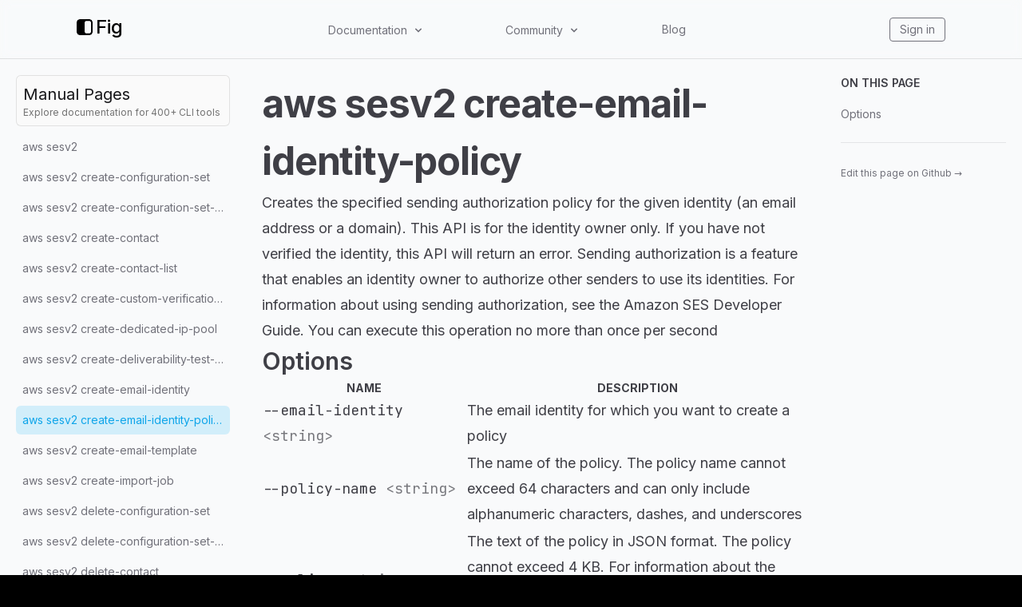

--- FILE ---
content_type: application/javascript; charset=UTF-8
request_url: https://fig.io/_next/static/chunks/18757-f4b101392753241a.js
body_size: 377752
content:
(self.webpackChunk_N_E=self.webpackChunk_N_E||[]).push([[18757],{23541:function(e,t,n){"use strict";n.d(t,{Ry:function(){return c}});var r=function(e){return"undefined"===typeof document?null:(Array.isArray(e)?e[0]:e).ownerDocument.body},o=new WeakMap,i=new WeakMap,s={},a=0,l=function(e){return e&&(e.host||l(e.parentNode))},u=function(e,t,n,r){var u=function(e,t){return t.map((function(t){if(e.contains(t))return t;var n=l(t);return n&&e.contains(n)?n:(console.error("aria-hidden",t,"in not contained inside",e,". Doing nothing"),null)})).filter((function(e){return Boolean(e)}))}(t,Array.isArray(e)?e:[e]);s[n]||(s[n]=new WeakMap);var c=s[n],f=[],d=new Set,h=new Set(u),p=function(e){e&&!d.has(e)&&(d.add(e),p(e.parentNode))};u.forEach(p);var m=function(e){e&&!h.has(e)&&Array.prototype.forEach.call(e.children,(function(e){if(d.has(e))m(e);else{var t=e.getAttribute(r),s=null!==t&&"false"!==t,a=(o.get(e)||0)+1,l=(c.get(e)||0)+1;o.set(e,a),c.set(e,l),f.push(e),1===a&&s&&i.set(e,!0),1===l&&e.setAttribute(n,"true"),s||e.setAttribute(r,"true")}}))};return m(t),d.clear(),a++,function(){f.forEach((function(e){var t=o.get(e)-1,s=c.get(e)-1;o.set(e,t),c.set(e,s),t||(i.has(e)||e.removeAttribute(r),i.delete(e)),s||e.removeAttribute(n)})),--a||(o=new WeakMap,o=new WeakMap,i=new WeakMap,s={})}},c=function(e,t,n){void 0===n&&(n="data-aria-hidden");var o=Array.from(Array.isArray(e)?e:[e]),i=t||r(e);return i?(o.push.apply(o,Array.from(i.querySelectorAll("[aria-live]"))),u(o,i,n,"aria-hidden")):function(){return null}}},71210:function(e,t){"use strict";Object.defineProperty(t,"__esModule",{value:!0}),t.getDomainLocale=function(e,t,n,r){return!1};("function"===typeof t.default||"object"===typeof t.default&&null!==t.default)&&"undefined"===typeof t.default.__esModule&&(Object.defineProperty(t.default,"__esModule",{value:!0}),Object.assign(t.default,t),e.exports=t.default)},48418:function(e,t,n){"use strict";Object.defineProperty(t,"__esModule",{value:!0});var r=n(94941).Z;n(45753).default;Object.defineProperty(t,"__esModule",{value:!0}),t.default=void 0;var o=n(92648).Z,i=n(17273).Z,s=o(n(67294)),a=n(76273),l=n(22725),u=n(63462),c=n(21018),f=n(57190),d=n(71210),h=n(98684),p={};function m(e,t,n,r){if(e&&a.isLocalURL(t)){Promise.resolve(e.prefetch(t,n,r)).catch((function(e){0}));var o=r&&"undefined"!==typeof r.locale?r.locale:e&&e.locale;p[t+"%"+n+(o?"%"+o:"")]=!0}}var g=s.default.forwardRef((function(e,t){var n,o=e.href,g=e.as,v=e.children,O=e.prefetch,b=e.passHref,w=e.replace,y=e.shallow,x=e.scroll,k=e.locale,S=e.onClick,P=e.onMouseEnter,E=e.onTouchStart,R=e.legacyBehavior,T=void 0===R?!0!==Boolean(!1):R,C=i(e,["href","as","children","prefetch","passHref","replace","shallow","scroll","locale","onClick","onMouseEnter","onTouchStart","legacyBehavior"]);n=v,!T||"string"!==typeof n&&"number"!==typeof n||(n=s.default.createElement("a",null,n));var I=!1!==O,M=s.default.useContext(u.RouterContext),A=s.default.useContext(c.AppRouterContext);A&&(M=A);var _,D=s.default.useMemo((function(){var e=r(a.resolveHref(M,o,!0),2),t=e[0],n=e[1];return{href:t,as:g?a.resolveHref(M,g):n||t}}),[M,o,g]),L=D.href,$=D.as,Q=s.default.useRef(L),N=s.default.useRef($);T&&(_=s.default.Children.only(n));var X=T?_&&"object"===typeof _&&_.ref:t,z=r(f.useIntersection({rootMargin:"200px"}),3),F=z[0],j=z[1],W=z[2],U=s.default.useCallback((function(e){N.current===$&&Q.current===L||(W(),N.current=$,Q.current=L),F(e),X&&("function"===typeof X?X(e):"object"===typeof X&&(X.current=e))}),[$,X,L,W,F]);s.default.useEffect((function(){var e=j&&I&&a.isLocalURL(L),t="undefined"!==typeof k?k:M&&M.locale,n=p[L+"%"+$+(t?"%"+t:"")];e&&!n&&m(M,L,$,{locale:t})}),[$,L,j,k,I,M]);var V={ref:U,onClick:function(e){T||"function"!==typeof S||S(e),T&&_.props&&"function"===typeof _.props.onClick&&_.props.onClick(e),e.defaultPrevented||function(e,t,n,r,o,i,l,u,c,f){if("A"!==e.currentTarget.nodeName.toUpperCase()||!function(e){var t=e.currentTarget.target;return t&&"_self"!==t||e.metaKey||e.ctrlKey||e.shiftKey||e.altKey||e.nativeEvent&&2===e.nativeEvent.which}(e)&&a.isLocalURL(n)){e.preventDefault();var d=function(){"beforePopState"in t?t[o?"replace":"push"](n,r,{shallow:i,locale:u,scroll:l}):t[o?"replace":"push"](n,{forceOptimisticNavigation:!f})};c?s.default.startTransition(d):d()}}(e,M,L,$,w,y,x,k,Boolean(A),I)},onMouseEnter:function(e){T||"function"!==typeof P||P(e),T&&_.props&&"function"===typeof _.props.onMouseEnter&&_.props.onMouseEnter(e),!I&&A||a.isLocalURL(L)&&m(M,L,$,{priority:!0})},onTouchStart:function(e){T||"function"!==typeof E||E(e),T&&_.props&&"function"===typeof _.props.onTouchStart&&_.props.onTouchStart(e),!I&&A||a.isLocalURL(L)&&m(M,L,$,{priority:!0})}};if(!T||b||"a"===_.type&&!("href"in _.props)){var B="undefined"!==typeof k?k:M&&M.locale,Z=M&&M.isLocaleDomain&&d.getDomainLocale($,B,M.locales,M.domainLocales);V.href=Z||h.addBasePath(l.addLocale($,B,M&&M.defaultLocale))}return T?s.default.cloneElement(_,V):s.default.createElement("a",Object.assign({},C,V),n)}));t.default=g,("function"===typeof t.default||"object"===typeof t.default&&null!==t.default)&&"undefined"===typeof t.default.__esModule&&(Object.defineProperty(t.default,"__esModule",{value:!0}),Object.assign(t.default,t),e.exports=t.default)},57190:function(e,t,n){"use strict";Object.defineProperty(t,"__esModule",{value:!0});var r=n(94941).Z;Object.defineProperty(t,"__esModule",{value:!0}),t.useIntersection=function(e){var t=e.rootRef,n=e.rootMargin,u=e.disabled||!s,c=r(o.useState(!1),2),f=c[0],d=c[1],h=r(o.useState(null),2),p=h[0],m=h[1];o.useEffect((function(){if(s){if(u||f)return;if(p&&p.tagName){var e=function(e,t,n){var r=function(e){var t,n={root:e.root||null,margin:e.rootMargin||""},r=l.find((function(e){return e.root===n.root&&e.margin===n.margin}));if(r&&(t=a.get(r)))return t;var o=new Map,i=new IntersectionObserver((function(e){e.forEach((function(e){var t=o.get(e.target),n=e.isIntersecting||e.intersectionRatio>0;t&&n&&t(n)}))}),e);return t={id:n,observer:i,elements:o},l.push(n),a.set(n,t),t}(n),o=r.id,i=r.observer,s=r.elements;return s.set(e,t),i.observe(e),function(){if(s.delete(e),i.unobserve(e),0===s.size){i.disconnect(),a.delete(o);var t=l.findIndex((function(e){return e.root===o.root&&e.margin===o.margin}));t>-1&&l.splice(t,1)}}}(p,(function(e){return e&&d(e)}),{root:null==t?void 0:t.current,rootMargin:n});return e}}else if(!f){var r=i.requestIdleCallback((function(){return d(!0)}));return function(){return i.cancelIdleCallback(r)}}}),[p,u,n,t,f]);var g=o.useCallback((function(){d(!1)}),[]);return[m,f,g]};var o=n(67294),i=n(9311),s="function"===typeof IntersectionObserver,a=new Map,l=[];("function"===typeof t.default||"object"===typeof t.default&&null!==t.default)&&"undefined"===typeof t.default.__esModule&&(Object.defineProperty(t.default,"__esModule",{value:!0}),Object.assign(t.default,t),e.exports=t.default)},21018:function(e,t,n){"use strict";Object.defineProperty(t,"__esModule",{value:!0}),t.TemplateContext=t.GlobalLayoutRouterContext=t.LayoutRouterContext=t.AppRouterContext=void 0;var r=(0,n(92648).Z)(n(67294)),o=r.default.createContext(null);t.AppRouterContext=o;var i=r.default.createContext(null);t.LayoutRouterContext=i;var s=r.default.createContext(null);t.GlobalLayoutRouterContext=s;var a=r.default.createContext(null);t.TemplateContext=a},41664:function(e,t,n){e.exports=n(48418)},34155:function(e){var t,n,r=e.exports={};function o(){throw new Error("setTimeout has not been defined")}function i(){throw new Error("clearTimeout has not been defined")}function s(e){if(t===setTimeout)return setTimeout(e,0);if((t===o||!t)&&setTimeout)return t=setTimeout,setTimeout(e,0);try{return t(e,0)}catch(n){try{return t.call(null,e,0)}catch(n){return t.call(this,e,0)}}}!function(){try{t="function"===typeof setTimeout?setTimeout:o}catch(e){t=o}try{n="function"===typeof clearTimeout?clearTimeout:i}catch(e){n=i}}();var a,l=[],u=!1,c=-1;function f(){u&&a&&(u=!1,a.length?l=a.concat(l):c=-1,l.length&&d())}function d(){if(!u){var e=s(f);u=!0;for(var t=l.length;t;){for(a=l,l=[];++c<t;)a&&a[c].run();c=-1,t=l.length}a=null,u=!1,function(e){if(n===clearTimeout)return clearTimeout(e);if((n===i||!n)&&clearTimeout)return n=clearTimeout,clearTimeout(e);try{n(e)}catch(t){try{return n.call(null,e)}catch(t){return n.call(this,e)}}}(e)}}function h(e,t){this.fun=e,this.array=t}function p(){}r.nextTick=function(e){var t=new Array(arguments.length-1);if(arguments.length>1)for(var n=1;n<arguments.length;n++)t[n-1]=arguments[n];l.push(new h(e,t)),1!==l.length||u||s(d)},h.prototype.run=function(){this.fun.apply(null,this.array)},r.title="browser",r.browser=!0,r.env={},r.argv=[],r.version="",r.versions={},r.on=p,r.addListener=p,r.once=p,r.off=p,r.removeListener=p,r.removeAllListeners=p,r.emit=p,r.prependListener=p,r.prependOnceListener=p,r.listeners=function(e){return[]},r.binding=function(e){throw new Error("process.binding is not supported")},r.cwd=function(){return"/"},r.chdir=function(e){throw new Error("process.chdir is not supported")},r.umask=function(){return 0}},95237:function(e,t,n){"use strict";n.d(t,{D:function(){return ke}});var r=n(67294),o=n(73935);function i(e){if(null==e)return window;if("[object Window]"!==e.toString()){var t=e.ownerDocument;return t&&t.defaultView||window}return e}function s(e){return e instanceof i(e).Element||e instanceof Element}function a(e){return e instanceof i(e).HTMLElement||e instanceof HTMLElement}function l(e){return"undefined"!==typeof ShadowRoot&&(e instanceof i(e).ShadowRoot||e instanceof ShadowRoot)}var u=Math.max,c=Math.min,f=Math.round;function d(){var e=navigator.userAgentData;return null!=e&&e.brands?e.brands.map((function(e){return e.brand+"/"+e.version})).join(" "):navigator.userAgent}function h(){return!/^((?!chrome|android).)*safari/i.test(d())}function p(e,t,n){void 0===t&&(t=!1),void 0===n&&(n=!1);var r=e.getBoundingClientRect(),o=1,l=1;t&&a(e)&&(o=e.offsetWidth>0&&f(r.width)/e.offsetWidth||1,l=e.offsetHeight>0&&f(r.height)/e.offsetHeight||1);var u=(s(e)?i(e):window).visualViewport,c=!h()&&n,d=(r.left+(c&&u?u.offsetLeft:0))/o,p=(r.top+(c&&u?u.offsetTop:0))/l,m=r.width/o,g=r.height/l;return{width:m,height:g,top:p,right:d+m,bottom:p+g,left:d,x:d,y:p}}function m(e){var t=i(e);return{scrollLeft:t.pageXOffset,scrollTop:t.pageYOffset}}function g(e){return e?(e.nodeName||"").toLowerCase():null}function v(e){return((s(e)?e.ownerDocument:e.document)||window.document).documentElement}function O(e){return p(v(e)).left+m(e).scrollLeft}function b(e){return i(e).getComputedStyle(e)}function w(e){var t=b(e),n=t.overflow,r=t.overflowX,o=t.overflowY;return/auto|scroll|overlay|hidden/.test(n+o+r)}function y(e,t,n){void 0===n&&(n=!1);var r=a(t),o=a(t)&&function(e){var t=e.getBoundingClientRect(),n=f(t.width)/e.offsetWidth||1,r=f(t.height)/e.offsetHeight||1;return 1!==n||1!==r}(t),s=v(t),l=p(e,o,n),u={scrollLeft:0,scrollTop:0},c={x:0,y:0};return(r||!r&&!n)&&(("body"!==g(t)||w(s))&&(u=function(e){return e!==i(e)&&a(e)?{scrollLeft:(t=e).scrollLeft,scrollTop:t.scrollTop}:m(e);var t}(t)),a(t)?((c=p(t,!0)).x+=t.clientLeft,c.y+=t.clientTop):s&&(c.x=O(s))),{x:l.left+u.scrollLeft-c.x,y:l.top+u.scrollTop-c.y,width:l.width,height:l.height}}function x(e){var t=p(e),n=e.offsetWidth,r=e.offsetHeight;return Math.abs(t.width-n)<=1&&(n=t.width),Math.abs(t.height-r)<=1&&(r=t.height),{x:e.offsetLeft,y:e.offsetTop,width:n,height:r}}function k(e){return"html"===g(e)?e:e.assignedSlot||e.parentNode||(l(e)?e.host:null)||v(e)}function S(e){return["html","body","#document"].indexOf(g(e))>=0?e.ownerDocument.body:a(e)&&w(e)?e:S(k(e))}function P(e,t){var n;void 0===t&&(t=[]);var r=S(e),o=r===(null==(n=e.ownerDocument)?void 0:n.body),s=i(r),a=o?[s].concat(s.visualViewport||[],w(r)?r:[]):r,l=t.concat(a);return o?l:l.concat(P(k(a)))}function E(e){return["table","td","th"].indexOf(g(e))>=0}function R(e){return a(e)&&"fixed"!==b(e).position?e.offsetParent:null}function T(e){for(var t=i(e),n=R(e);n&&E(n)&&"static"===b(n).position;)n=R(n);return n&&("html"===g(n)||"body"===g(n)&&"static"===b(n).position)?t:n||function(e){var t=/firefox/i.test(d());if(/Trident/i.test(d())&&a(e)&&"fixed"===b(e).position)return null;var n=k(e);for(l(n)&&(n=n.host);a(n)&&["html","body"].indexOf(g(n))<0;){var r=b(n);if("none"!==r.transform||"none"!==r.perspective||"paint"===r.contain||-1!==["transform","perspective"].indexOf(r.willChange)||t&&"filter"===r.willChange||t&&r.filter&&"none"!==r.filter)return n;n=n.parentNode}return null}(e)||t}var C="top",I="bottom",M="right",A="left",_="auto",D=[C,I,M,A],L="start",$="end",Q="viewport",N="popper",X=D.reduce((function(e,t){return e.concat([t+"-"+L,t+"-"+$])}),[]),z=[].concat(D,[_]).reduce((function(e,t){return e.concat([t,t+"-"+L,t+"-"+$])}),[]),F=["beforeRead","read","afterRead","beforeMain","main","afterMain","beforeWrite","write","afterWrite"];function j(e){var t=new Map,n=new Set,r=[];function o(e){n.add(e.name),[].concat(e.requires||[],e.requiresIfExists||[]).forEach((function(e){if(!n.has(e)){var r=t.get(e);r&&o(r)}})),r.push(e)}return e.forEach((function(e){t.set(e.name,e)})),e.forEach((function(e){n.has(e.name)||o(e)})),r}function W(e){var t;return function(){return t||(t=new Promise((function(n){Promise.resolve().then((function(){t=void 0,n(e())}))}))),t}}var U={placement:"bottom",modifiers:[],strategy:"absolute"};function V(){for(var e=arguments.length,t=new Array(e),n=0;n<e;n++)t[n]=arguments[n];return!t.some((function(e){return!(e&&"function"===typeof e.getBoundingClientRect)}))}function B(e){void 0===e&&(e={});var t=e,n=t.defaultModifiers,r=void 0===n?[]:n,o=t.defaultOptions,i=void 0===o?U:o;return function(e,t,n){void 0===n&&(n=i);var o={placement:"bottom",orderedModifiers:[],options:Object.assign({},U,i),modifiersData:{},elements:{reference:e,popper:t},attributes:{},styles:{}},a=[],l=!1,u={state:o,setOptions:function(n){var l="function"===typeof n?n(o.options):n;c(),o.options=Object.assign({},i,o.options,l),o.scrollParents={reference:s(e)?P(e):e.contextElement?P(e.contextElement):[],popper:P(t)};var f=function(e){var t=j(e);return F.reduce((function(e,n){return e.concat(t.filter((function(e){return e.phase===n})))}),[])}(function(e){var t=e.reduce((function(e,t){var n=e[t.name];return e[t.name]=n?Object.assign({},n,t,{options:Object.assign({},n.options,t.options),data:Object.assign({},n.data,t.data)}):t,e}),{});return Object.keys(t).map((function(e){return t[e]}))}([].concat(r,o.options.modifiers)));return o.orderedModifiers=f.filter((function(e){return e.enabled})),o.orderedModifiers.forEach((function(e){var t=e.name,n=e.options,r=void 0===n?{}:n,i=e.effect;if("function"===typeof i){var s=i({state:o,name:t,instance:u,options:r}),l=function(){};a.push(s||l)}})),u.update()},forceUpdate:function(){if(!l){var e=o.elements,t=e.reference,n=e.popper;if(V(t,n)){o.rects={reference:y(t,T(n),"fixed"===o.options.strategy),popper:x(n)},o.reset=!1,o.placement=o.options.placement,o.orderedModifiers.forEach((function(e){return o.modifiersData[e.name]=Object.assign({},e.data)}));for(var r=0;r<o.orderedModifiers.length;r++)if(!0!==o.reset){var i=o.orderedModifiers[r],s=i.fn,a=i.options,c=void 0===a?{}:a,f=i.name;"function"===typeof s&&(o=s({state:o,options:c,name:f,instance:u})||o)}else o.reset=!1,r=-1}}},update:W((function(){return new Promise((function(e){u.forceUpdate(),e(o)}))})),destroy:function(){c(),l=!0}};if(!V(e,t))return u;function c(){a.forEach((function(e){return e()})),a=[]}return u.setOptions(n).then((function(e){!l&&n.onFirstUpdate&&n.onFirstUpdate(e)})),u}}var Z={passive:!0};function q(e){return e.split("-")[0]}function H(e){return e.split("-")[1]}function G(e){return["top","bottom"].indexOf(e)>=0?"x":"y"}function Y(e){var t,n=e.reference,r=e.element,o=e.placement,i=o?q(o):null,s=o?H(o):null,a=n.x+n.width/2-r.width/2,l=n.y+n.height/2-r.height/2;switch(i){case C:t={x:a,y:n.y-r.height};break;case I:t={x:a,y:n.y+n.height};break;case M:t={x:n.x+n.width,y:l};break;case A:t={x:n.x-r.width,y:l};break;default:t={x:n.x,y:n.y}}var u=i?G(i):null;if(null!=u){var c="y"===u?"height":"width";switch(s){case L:t[u]=t[u]-(n[c]/2-r[c]/2);break;case $:t[u]=t[u]+(n[c]/2-r[c]/2)}}return t}var J={top:"auto",right:"auto",bottom:"auto",left:"auto"};function K(e){var t,n=e.popper,r=e.popperRect,o=e.placement,s=e.variation,a=e.offsets,l=e.position,u=e.gpuAcceleration,c=e.adaptive,d=e.roundOffsets,h=e.isFixed,p=a.x,m=void 0===p?0:p,g=a.y,O=void 0===g?0:g,w="function"===typeof d?d({x:m,y:O}):{x:m,y:O};m=w.x,O=w.y;var y=a.hasOwnProperty("x"),x=a.hasOwnProperty("y"),k=A,S=C,P=window;if(c){var E=T(n),R="clientHeight",_="clientWidth";if(E===i(n)&&"static"!==b(E=v(n)).position&&"absolute"===l&&(R="scrollHeight",_="scrollWidth"),o===C||(o===A||o===M)&&s===$)S=I,O-=(h&&E===P&&P.visualViewport?P.visualViewport.height:E[R])-r.height,O*=u?1:-1;if(o===A||(o===C||o===I)&&s===$)k=M,m-=(h&&E===P&&P.visualViewport?P.visualViewport.width:E[_])-r.width,m*=u?1:-1}var D,L=Object.assign({position:l},c&&J),Q=!0===d?function(e){var t=e.x,n=e.y,r=window.devicePixelRatio||1;return{x:f(t*r)/r||0,y:f(n*r)/r||0}}({x:m,y:O}):{x:m,y:O};return m=Q.x,O=Q.y,u?Object.assign({},L,((D={})[S]=x?"0":"",D[k]=y?"0":"",D.transform=(P.devicePixelRatio||1)<=1?"translate("+m+"px, "+O+"px)":"translate3d("+m+"px, "+O+"px, 0)",D)):Object.assign({},L,((t={})[S]=x?O+"px":"",t[k]=y?m+"px":"",t.transform="",t))}var ee={name:"offset",enabled:!0,phase:"main",requires:["popperOffsets"],fn:function(e){var t=e.state,n=e.options,r=e.name,o=n.offset,i=void 0===o?[0,0]:o,s=z.reduce((function(e,n){return e[n]=function(e,t,n){var r=q(e),o=[A,C].indexOf(r)>=0?-1:1,i="function"===typeof n?n(Object.assign({},t,{placement:e})):n,s=i[0],a=i[1];return s=s||0,a=(a||0)*o,[A,M].indexOf(r)>=0?{x:a,y:s}:{x:s,y:a}}(n,t.rects,i),e}),{}),a=s[t.placement],l=a.x,u=a.y;null!=t.modifiersData.popperOffsets&&(t.modifiersData.popperOffsets.x+=l,t.modifiersData.popperOffsets.y+=u),t.modifiersData[r]=s}},te={left:"right",right:"left",bottom:"top",top:"bottom"};function ne(e){return e.replace(/left|right|bottom|top/g,(function(e){return te[e]}))}var re={start:"end",end:"start"};function oe(e){return e.replace(/start|end/g,(function(e){return re[e]}))}function ie(e,t){var n=t.getRootNode&&t.getRootNode();if(e.contains(t))return!0;if(n&&l(n)){var r=t;do{if(r&&e.isSameNode(r))return!0;r=r.parentNode||r.host}while(r)}return!1}function se(e){return Object.assign({},e,{left:e.x,top:e.y,right:e.x+e.width,bottom:e.y+e.height})}function ae(e,t,n){return t===Q?se(function(e,t){var n=i(e),r=v(e),o=n.visualViewport,s=r.clientWidth,a=r.clientHeight,l=0,u=0;if(o){s=o.width,a=o.height;var c=h();(c||!c&&"fixed"===t)&&(l=o.offsetLeft,u=o.offsetTop)}return{width:s,height:a,x:l+O(e),y:u}}(e,n)):s(t)?function(e,t){var n=p(e,!1,"fixed"===t);return n.top=n.top+e.clientTop,n.left=n.left+e.clientLeft,n.bottom=n.top+e.clientHeight,n.right=n.left+e.clientWidth,n.width=e.clientWidth,n.height=e.clientHeight,n.x=n.left,n.y=n.top,n}(t,n):se(function(e){var t,n=v(e),r=m(e),o=null==(t=e.ownerDocument)?void 0:t.body,i=u(n.scrollWidth,n.clientWidth,o?o.scrollWidth:0,o?o.clientWidth:0),s=u(n.scrollHeight,n.clientHeight,o?o.scrollHeight:0,o?o.clientHeight:0),a=-r.scrollLeft+O(e),l=-r.scrollTop;return"rtl"===b(o||n).direction&&(a+=u(n.clientWidth,o?o.clientWidth:0)-i),{width:i,height:s,x:a,y:l}}(v(e)))}function le(e,t,n,r){var o="clippingParents"===t?function(e){var t=P(k(e)),n=["absolute","fixed"].indexOf(b(e).position)>=0&&a(e)?T(e):e;return s(n)?t.filter((function(e){return s(e)&&ie(e,n)&&"body"!==g(e)})):[]}(e):[].concat(t),i=[].concat(o,[n]),l=i[0],f=i.reduce((function(t,n){var o=ae(e,n,r);return t.top=u(o.top,t.top),t.right=c(o.right,t.right),t.bottom=c(o.bottom,t.bottom),t.left=u(o.left,t.left),t}),ae(e,l,r));return f.width=f.right-f.left,f.height=f.bottom-f.top,f.x=f.left,f.y=f.top,f}function ue(e){return Object.assign({},{top:0,right:0,bottom:0,left:0},e)}function ce(e,t){return t.reduce((function(t,n){return t[n]=e,t}),{})}function fe(e,t){void 0===t&&(t={});var n=t,r=n.placement,o=void 0===r?e.placement:r,i=n.strategy,a=void 0===i?e.strategy:i,l=n.boundary,u=void 0===l?"clippingParents":l,c=n.rootBoundary,f=void 0===c?Q:c,d=n.elementContext,h=void 0===d?N:d,m=n.altBoundary,g=void 0!==m&&m,O=n.padding,b=void 0===O?0:O,w=ue("number"!==typeof b?b:ce(b,D)),y=h===N?"reference":N,x=e.rects.popper,k=e.elements[g?y:h],S=le(s(k)?k:k.contextElement||v(e.elements.popper),u,f,a),P=p(e.elements.reference),E=Y({reference:P,element:x,strategy:"absolute",placement:o}),R=se(Object.assign({},x,E)),T=h===N?R:P,A={top:S.top-T.top+w.top,bottom:T.bottom-S.bottom+w.bottom,left:S.left-T.left+w.left,right:T.right-S.right+w.right},_=e.modifiersData.offset;if(h===N&&_){var L=_[o];Object.keys(A).forEach((function(e){var t=[M,I].indexOf(e)>=0?1:-1,n=[C,I].indexOf(e)>=0?"y":"x";A[e]+=L[n]*t}))}return A}function de(e,t,n){return u(e,c(t,n))}var he={name:"preventOverflow",enabled:!0,phase:"main",fn:function(e){var t=e.state,n=e.options,r=e.name,o=n.mainAxis,i=void 0===o||o,s=n.altAxis,a=void 0!==s&&s,l=n.boundary,f=n.rootBoundary,d=n.altBoundary,h=n.padding,p=n.tether,m=void 0===p||p,g=n.tetherOffset,v=void 0===g?0:g,O=fe(t,{boundary:l,rootBoundary:f,padding:h,altBoundary:d}),b=q(t.placement),w=H(t.placement),y=!w,k=G(b),S="x"===k?"y":"x",P=t.modifiersData.popperOffsets,E=t.rects.reference,R=t.rects.popper,_="function"===typeof v?v(Object.assign({},t.rects,{placement:t.placement})):v,D="number"===typeof _?{mainAxis:_,altAxis:_}:Object.assign({mainAxis:0,altAxis:0},_),$=t.modifiersData.offset?t.modifiersData.offset[t.placement]:null,Q={x:0,y:0};if(P){if(i){var N,X="y"===k?C:A,z="y"===k?I:M,F="y"===k?"height":"width",j=P[k],W=j+O[X],U=j-O[z],V=m?-R[F]/2:0,B=w===L?E[F]:R[F],Z=w===L?-R[F]:-E[F],Y=t.elements.arrow,J=m&&Y?x(Y):{width:0,height:0},K=t.modifiersData["arrow#persistent"]?t.modifiersData["arrow#persistent"].padding:{top:0,right:0,bottom:0,left:0},ee=K[X],te=K[z],ne=de(0,E[F],J[F]),re=y?E[F]/2-V-ne-ee-D.mainAxis:B-ne-ee-D.mainAxis,oe=y?-E[F]/2+V+ne+te+D.mainAxis:Z+ne+te+D.mainAxis,ie=t.elements.arrow&&T(t.elements.arrow),se=ie?"y"===k?ie.clientTop||0:ie.clientLeft||0:0,ae=null!=(N=null==$?void 0:$[k])?N:0,le=j+oe-ae,ue=de(m?c(W,j+re-ae-se):W,j,m?u(U,le):U);P[k]=ue,Q[k]=ue-j}if(a){var ce,he="x"===k?C:A,pe="x"===k?I:M,me=P[S],ge="y"===S?"height":"width",ve=me+O[he],Oe=me-O[pe],be=-1!==[C,A].indexOf(b),we=null!=(ce=null==$?void 0:$[S])?ce:0,ye=be?ve:me-E[ge]-R[ge]-we+D.altAxis,xe=be?me+E[ge]+R[ge]-we-D.altAxis:Oe,ke=m&&be?function(e,t,n){var r=de(e,t,n);return r>n?n:r}(ye,me,xe):de(m?ye:ve,me,m?xe:Oe);P[S]=ke,Q[S]=ke-me}t.modifiersData[r]=Q}},requiresIfExists:["offset"]};var pe={name:"arrow",enabled:!0,phase:"main",fn:function(e){var t,n=e.state,r=e.name,o=e.options,i=n.elements.arrow,s=n.modifiersData.popperOffsets,a=q(n.placement),l=G(a),u=[A,M].indexOf(a)>=0?"height":"width";if(i&&s){var c=function(e,t){return ue("number"!==typeof(e="function"===typeof e?e(Object.assign({},t.rects,{placement:t.placement})):e)?e:ce(e,D))}(o.padding,n),f=x(i),d="y"===l?C:A,h="y"===l?I:M,p=n.rects.reference[u]+n.rects.reference[l]-s[l]-n.rects.popper[u],m=s[l]-n.rects.reference[l],g=T(i),v=g?"y"===l?g.clientHeight||0:g.clientWidth||0:0,O=p/2-m/2,b=c[d],w=v-f[u]-c[h],y=v/2-f[u]/2+O,k=de(b,y,w),S=l;n.modifiersData[r]=((t={})[S]=k,t.centerOffset=k-y,t)}},effect:function(e){var t=e.state,n=e.options.element,r=void 0===n?"[data-popper-arrow]":n;null!=r&&("string"!==typeof r||(r=t.elements.popper.querySelector(r)))&&ie(t.elements.popper,r)&&(t.elements.arrow=r)},requires:["popperOffsets"],requiresIfExists:["preventOverflow"]};function me(e,t,n){return void 0===n&&(n={x:0,y:0}),{top:e.top-t.height-n.y,right:e.right-t.width+n.x,bottom:e.bottom-t.height+n.y,left:e.left-t.width-n.x}}function ge(e){return[C,M,I,A].some((function(t){return e[t]>=0}))}var ve=B({defaultModifiers:[{name:"eventListeners",enabled:!0,phase:"write",fn:function(){},effect:function(e){var t=e.state,n=e.instance,r=e.options,o=r.scroll,s=void 0===o||o,a=r.resize,l=void 0===a||a,u=i(t.elements.popper),c=[].concat(t.scrollParents.reference,t.scrollParents.popper);return s&&c.forEach((function(e){e.addEventListener("scroll",n.update,Z)})),l&&u.addEventListener("resize",n.update,Z),function(){s&&c.forEach((function(e){e.removeEventListener("scroll",n.update,Z)})),l&&u.removeEventListener("resize",n.update,Z)}},data:{}},{name:"popperOffsets",enabled:!0,phase:"read",fn:function(e){var t=e.state,n=e.name;t.modifiersData[n]=Y({reference:t.rects.reference,element:t.rects.popper,strategy:"absolute",placement:t.placement})},data:{}},{name:"computeStyles",enabled:!0,phase:"beforeWrite",fn:function(e){var t=e.state,n=e.options,r=n.gpuAcceleration,o=void 0===r||r,i=n.adaptive,s=void 0===i||i,a=n.roundOffsets,l=void 0===a||a,u={placement:q(t.placement),variation:H(t.placement),popper:t.elements.popper,popperRect:t.rects.popper,gpuAcceleration:o,isFixed:"fixed"===t.options.strategy};null!=t.modifiersData.popperOffsets&&(t.styles.popper=Object.assign({},t.styles.popper,K(Object.assign({},u,{offsets:t.modifiersData.popperOffsets,position:t.options.strategy,adaptive:s,roundOffsets:l})))),null!=t.modifiersData.arrow&&(t.styles.arrow=Object.assign({},t.styles.arrow,K(Object.assign({},u,{offsets:t.modifiersData.arrow,position:"absolute",adaptive:!1,roundOffsets:l})))),t.attributes.popper=Object.assign({},t.attributes.popper,{"data-popper-placement":t.placement})},data:{}},{name:"applyStyles",enabled:!0,phase:"write",fn:function(e){var t=e.state;Object.keys(t.elements).forEach((function(e){var n=t.styles[e]||{},r=t.attributes[e]||{},o=t.elements[e];a(o)&&g(o)&&(Object.assign(o.style,n),Object.keys(r).forEach((function(e){var t=r[e];!1===t?o.removeAttribute(e):o.setAttribute(e,!0===t?"":t)})))}))},effect:function(e){var t=e.state,n={popper:{position:t.options.strategy,left:"0",top:"0",margin:"0"},arrow:{position:"absolute"},reference:{}};return Object.assign(t.elements.popper.style,n.popper),t.styles=n,t.elements.arrow&&Object.assign(t.elements.arrow.style,n.arrow),function(){Object.keys(t.elements).forEach((function(e){var r=t.elements[e],o=t.attributes[e]||{},i=Object.keys(t.styles.hasOwnProperty(e)?t.styles[e]:n[e]).reduce((function(e,t){return e[t]="",e}),{});a(r)&&g(r)&&(Object.assign(r.style,i),Object.keys(o).forEach((function(e){r.removeAttribute(e)})))}))}},requires:["computeStyles"]},ee,{name:"flip",enabled:!0,phase:"main",fn:function(e){var t=e.state,n=e.options,r=e.name;if(!t.modifiersData[r]._skip){for(var o=n.mainAxis,i=void 0===o||o,s=n.altAxis,a=void 0===s||s,l=n.fallbackPlacements,u=n.padding,c=n.boundary,f=n.rootBoundary,d=n.altBoundary,h=n.flipVariations,p=void 0===h||h,m=n.allowedAutoPlacements,g=t.options.placement,v=q(g),O=l||(v===g||!p?[ne(g)]:function(e){if(q(e)===_)return[];var t=ne(e);return[oe(e),t,oe(t)]}(g)),b=[g].concat(O).reduce((function(e,n){return e.concat(q(n)===_?function(e,t){void 0===t&&(t={});var n=t,r=n.placement,o=n.boundary,i=n.rootBoundary,s=n.padding,a=n.flipVariations,l=n.allowedAutoPlacements,u=void 0===l?z:l,c=H(r),f=c?a?X:X.filter((function(e){return H(e)===c})):D,d=f.filter((function(e){return u.indexOf(e)>=0}));0===d.length&&(d=f);var h=d.reduce((function(t,n){return t[n]=fe(e,{placement:n,boundary:o,rootBoundary:i,padding:s})[q(n)],t}),{});return Object.keys(h).sort((function(e,t){return h[e]-h[t]}))}(t,{placement:n,boundary:c,rootBoundary:f,padding:u,flipVariations:p,allowedAutoPlacements:m}):n)}),[]),w=t.rects.reference,y=t.rects.popper,x=new Map,k=!0,S=b[0],P=0;P<b.length;P++){var E=b[P],R=q(E),T=H(E)===L,$=[C,I].indexOf(R)>=0,Q=$?"width":"height",N=fe(t,{placement:E,boundary:c,rootBoundary:f,altBoundary:d,padding:u}),F=$?T?M:A:T?I:C;w[Q]>y[Q]&&(F=ne(F));var j=ne(F),W=[];if(i&&W.push(N[R]<=0),a&&W.push(N[F]<=0,N[j]<=0),W.every((function(e){return e}))){S=E,k=!1;break}x.set(E,W)}if(k)for(var U=function(e){var t=b.find((function(t){var n=x.get(t);if(n)return n.slice(0,e).every((function(e){return e}))}));if(t)return S=t,"break"},V=p?3:1;V>0;V--){if("break"===U(V))break}t.placement!==S&&(t.modifiersData[r]._skip=!0,t.placement=S,t.reset=!0)}},requiresIfExists:["offset"],data:{_skip:!1}},he,pe,{name:"hide",enabled:!0,phase:"main",requiresIfExists:["preventOverflow"],fn:function(e){var t=e.state,n=e.name,r=t.rects.reference,o=t.rects.popper,i=t.modifiersData.preventOverflow,s=fe(t,{elementContext:"reference"}),a=fe(t,{altBoundary:!0}),l=me(s,r),u=me(a,o,i),c=ge(l),f=ge(u);t.modifiersData[n]={referenceClippingOffsets:l,popperEscapeOffsets:u,isReferenceHidden:c,hasPopperEscaped:f},t.attributes.popper=Object.assign({},t.attributes.popper,{"data-popper-reference-hidden":c,"data-popper-escaped":f})}}]}),Oe=n(7929),be=n.n(Oe),we=function(e){return e.reduce((function(e,t){var n=t[0],r=t[1];return e[n]=r,e}),{})},ye="undefined"!==typeof window&&window.document&&window.document.createElement?r.useLayoutEffect:r.useEffect,xe=[],ke=function(e,t,n){void 0===n&&(n={});var i=r.useRef(null),s={onFirstUpdate:n.onFirstUpdate,placement:n.placement||"bottom",strategy:n.strategy||"absolute",modifiers:n.modifiers||xe},a=r.useState({styles:{popper:{position:s.strategy,left:"0",top:"0"},arrow:{position:"absolute"}},attributes:{}}),l=a[0],u=a[1],c=r.useMemo((function(){return{name:"updateState",enabled:!0,phase:"write",fn:function(e){var t=e.state,n=Object.keys(t.elements);o.flushSync((function(){u({styles:we(n.map((function(e){return[e,t.styles[e]||{}]}))),attributes:we(n.map((function(e){return[e,t.attributes[e]]})))})}))},requires:["computeStyles"]}}),[]),f=r.useMemo((function(){var e={onFirstUpdate:s.onFirstUpdate,placement:s.placement,strategy:s.strategy,modifiers:[].concat(s.modifiers,[c,{name:"applyStyles",enabled:!1}])};return be()(i.current,e)?i.current||e:(i.current=e,e)}),[s.onFirstUpdate,s.placement,s.strategy,s.modifiers,c]),d=r.useRef();return ye((function(){d.current&&d.current.setOptions(f)}),[f]),ye((function(){if(null!=e&&null!=t){var r=(n.createPopper||ve)(e,t,f);return d.current=r,function(){r.destroy(),d.current=null}}}),[e,t,n.createPopper]),{state:d.current?d.current.state:null,styles:l.styles,attributes:l.attributes,update:d.current?d.current.update:null,forceUpdate:d.current?d.current.forceUpdate:null}}},7929:function(e){var t="undefined"!==typeof Element,n="function"===typeof Map,r="function"===typeof Set,o="function"===typeof ArrayBuffer&&!!ArrayBuffer.isView;function i(e,s){if(e===s)return!0;if(e&&s&&"object"==typeof e&&"object"==typeof s){if(e.constructor!==s.constructor)return!1;var a,l,u,c;if(Array.isArray(e)){if((a=e.length)!=s.length)return!1;for(l=a;0!==l--;)if(!i(e[l],s[l]))return!1;return!0}if(n&&e instanceof Map&&s instanceof Map){if(e.size!==s.size)return!1;for(c=e.entries();!(l=c.next()).done;)if(!s.has(l.value[0]))return!1;for(c=e.entries();!(l=c.next()).done;)if(!i(l.value[1],s.get(l.value[0])))return!1;return!0}if(r&&e instanceof Set&&s instanceof Set){if(e.size!==s.size)return!1;for(c=e.entries();!(l=c.next()).done;)if(!s.has(l.value[0]))return!1;return!0}if(o&&ArrayBuffer.isView(e)&&ArrayBuffer.isView(s)){if((a=e.length)!=s.length)return!1;for(l=a;0!==l--;)if(e[l]!==s[l])return!1;return!0}if(e.constructor===RegExp)return e.source===s.source&&e.flags===s.flags;if(e.valueOf!==Object.prototype.valueOf)return e.valueOf()===s.valueOf();if(e.toString!==Object.prototype.toString)return e.toString()===s.toString();if((a=(u=Object.keys(e)).length)!==Object.keys(s).length)return!1;for(l=a;0!==l--;)if(!Object.prototype.hasOwnProperty.call(s,u[l]))return!1;if(t&&e instanceof Element)return!1;for(l=a;0!==l--;)if(("_owner"!==u[l]&&"__v"!==u[l]&&"__o"!==u[l]||!e.$$typeof)&&!i(e[u[l]],s[u[l]]))return!1;return!0}return e!==e&&s!==s}e.exports=function(e,t){try{return i(e,t)}catch(n){if((n.message||"").match(/stack|recursion/i))return console.warn("react-fast-compare cannot handle circular refs"),!1;throw n}}},71930:function(e,t,n){"use strict";n.d(t,{Z:function(){return z}});var r=n(97582),o=n(67294),i="right-scroll-bar-position",s="width-before-scroll-bar";function a(e,t){return function(e,t){var n=(0,o.useState)((function(){return{value:e,callback:t,facade:{get current(){return n.value},set current(e){var t=n.value;t!==e&&(n.value=e,n.callback(e,t))}}}}))[0];return n.callback=t,n.facade}(t||null,(function(t){return e.forEach((function(e){return function(e,t){return"function"===typeof e?e(t):e&&(e.current=t),e}(e,t)}))}))}function l(e){return e}function u(e,t){void 0===t&&(t=l);var n=[],r=!1;return{read:function(){if(r)throw new Error("Sidecar: could not `read` from an `assigned` medium. `read` could be used only with `useMedium`.");return n.length?n[n.length-1]:e},useMedium:function(e){var o=t(e,r);return n.push(o),function(){n=n.filter((function(e){return e!==o}))}},assignSyncMedium:function(e){for(r=!0;n.length;){var t=n;n=[],t.forEach(e)}n={push:function(t){return e(t)},filter:function(){return n}}},assignMedium:function(e){r=!0;var t=[];if(n.length){var o=n;n=[],o.forEach(e),t=n}var i=function(){var n=t;t=[],n.forEach(e)},s=function(){return Promise.resolve().then(i)};s(),n={push:function(e){t.push(e),s()},filter:function(e){return t=t.filter(e),n}}}}}var c=function(e){void 0===e&&(e={});var t=u(null);return t.options=(0,r.__assign)({async:!0,ssr:!1},e),t}(),f=function(){},d=o.forwardRef((function(e,t){var n=o.useRef(null),i=o.useState({onScrollCapture:f,onWheelCapture:f,onTouchMoveCapture:f}),s=i[0],l=i[1],u=e.forwardProps,d=e.children,h=e.className,p=e.removeScrollBar,m=e.enabled,g=e.shards,v=e.sideCar,O=e.noIsolation,b=e.inert,w=e.allowPinchZoom,y=e.as,x=void 0===y?"div":y,k=(0,r.__rest)(e,["forwardProps","children","className","removeScrollBar","enabled","shards","sideCar","noIsolation","inert","allowPinchZoom","as"]),S=v,P=a([n,t]),E=(0,r.__assign)((0,r.__assign)({},k),s);return o.createElement(o.Fragment,null,m&&o.createElement(S,{sideCar:c,removeScrollBar:p,shards:g,noIsolation:O,inert:b,setCallbacks:l,allowPinchZoom:!!w,lockRef:n}),u?o.cloneElement(o.Children.only(d),(0,r.__assign)((0,r.__assign)({},E),{ref:P})):o.createElement(x,(0,r.__assign)({},E,{className:h,ref:P}),d))}));d.defaultProps={enabled:!0,removeScrollBar:!0,inert:!1},d.classNames={fullWidth:s,zeroRight:i};var h,p=function(e){var t=e.sideCar,n=(0,r.__rest)(e,["sideCar"]);if(!t)throw new Error("Sidecar: please provide `sideCar` property to import the right car");var i=t.read();if(!i)throw new Error("Sidecar medium not found");return o.createElement(i,(0,r.__assign)({},n))};p.isSideCarExport=!0;function m(){if(!document)return null;var e=document.createElement("style");e.type="text/css";var t=h||n.nc;return t&&e.setAttribute("nonce",t),e}var g=function(){var e=0,t=null;return{add:function(n){var r,o;0==e&&(t=m())&&(o=n,(r=t).styleSheet?r.styleSheet.cssText=o:r.appendChild(document.createTextNode(o)),function(e){(document.head||document.getElementsByTagName("head")[0]).appendChild(e)}(t)),e++},remove:function(){!--e&&t&&(t.parentNode&&t.parentNode.removeChild(t),t=null)}}},v=function(){var e=function(){var e=g();return function(t,n){o.useEffect((function(){return e.add(t),function(){e.remove()}}),[t&&n])}}();return function(t){var n=t.styles,r=t.dynamic;return e(n,r),null}},O={left:0,top:0,right:0,gap:0},b=function(e){return parseInt(e||"",10)||0},w=function(e){if(void 0===e&&(e="margin"),"undefined"===typeof window)return O;var t=function(e){var t=window.getComputedStyle(document.body),n=t["padding"===e?"paddingLeft":"marginLeft"],r=t["padding"===e?"paddingTop":"marginTop"],o=t["padding"===e?"paddingRight":"marginRight"];return[b(n),b(r),b(o)]}(e),n=document.documentElement.clientWidth,r=window.innerWidth;return{left:t[0],top:t[1],right:t[2],gap:Math.max(0,r-n+t[2]-t[0])}},y=v(),x=function(e,t,n,r){var o=e.left,a=e.top,l=e.right,u=e.gap;return void 0===n&&(n="margin"),"\n  .".concat("with-scroll-bars-hidden"," {\n   overflow: hidden ").concat(r,";\n   padding-right: ").concat(u,"px ").concat(r,";\n  }\n  body {\n    overflow: hidden ").concat(r,";\n    overscroll-behavior: contain;\n    ").concat([t&&"position: relative ".concat(r,";"),"margin"===n&&"\n    padding-left: ".concat(o,"px;\n    padding-top: ").concat(a,"px;\n    padding-right: ").concat(l,"px;\n    margin-left:0;\n    margin-top:0;\n    margin-right: ").concat(u,"px ").concat(r,";\n    "),"padding"===n&&"padding-right: ".concat(u,"px ").concat(r,";")].filter(Boolean).join(""),"\n  }\n  \n  .").concat(i," {\n    right: ").concat(u,"px ").concat(r,";\n  }\n  \n  .").concat(s," {\n    margin-right: ").concat(u,"px ").concat(r,";\n  }\n  \n  .").concat(i," .").concat(i," {\n    right: 0 ").concat(r,";\n  }\n  \n  .").concat(s," .").concat(s," {\n    margin-right: 0 ").concat(r,";\n  }\n  \n  body {\n    ").concat("--removed-body-scroll-bar-size",": ").concat(u,"px;\n  }\n")},k=function(e){var t=e.noRelative,n=e.noImportant,r=e.gapMode,i=void 0===r?"margin":r,s=o.useMemo((function(){return w(i)}),[i]);return o.createElement(y,{styles:x(s,!t,i,n?"":"!important")})},S=!1;if("undefined"!==typeof window)try{var P=Object.defineProperty({},"passive",{get:function(){return S=!0,!0}});window.addEventListener("test",P,P),window.removeEventListener("test",P,P)}catch(F){S=!1}var E=!!S&&{passive:!1},R=function(e,t){var n=window.getComputedStyle(e);return"hidden"!==n[t]&&!(n.overflowY===n.overflowX&&!function(e){return"TEXTAREA"===e.tagName}(e)&&"visible"===n[t])},T=function(e,t){var n=t;do{if("undefined"!==typeof ShadowRoot&&n instanceof ShadowRoot&&(n=n.host),C(e,n)){var r=I(e,n);if(r[1]>r[2])return!0}n=n.parentNode}while(n&&n!==document.body);return!1},C=function(e,t){return"v"===e?function(e){return R(e,"overflowY")}(t):function(e){return R(e,"overflowX")}(t)},I=function(e,t){return"v"===e?[(n=t).scrollTop,n.scrollHeight,n.clientHeight]:function(e){return[e.scrollLeft,e.scrollWidth,e.clientWidth]}(t);var n},M=function(e){return"changedTouches"in e?[e.changedTouches[0].clientX,e.changedTouches[0].clientY]:[0,0]},A=function(e){return[e.deltaX,e.deltaY]},_=function(e){return e&&"current"in e?e.current:e},D=function(e){return"\n  .block-interactivity-".concat(e," {pointer-events: none;}\n  .allow-interactivity-").concat(e," {pointer-events: all;}\n")},L=0,$=[];var Q,N=(Q=function(e){var t=o.useRef([]),n=o.useRef([0,0]),i=o.useRef(),s=o.useState(L++)[0],a=o.useState((function(){return v()}))[0],l=o.useRef(e);o.useEffect((function(){l.current=e}),[e]),o.useEffect((function(){if(e.inert){document.body.classList.add("block-interactivity-".concat(s));var t=(0,r.__spreadArray)([e.lockRef.current],(e.shards||[]).map(_),!0).filter(Boolean);return t.forEach((function(e){return e.classList.add("allow-interactivity-".concat(s))})),function(){document.body.classList.remove("block-interactivity-".concat(s)),t.forEach((function(e){return e.classList.remove("allow-interactivity-".concat(s))}))}}}),[e.inert,e.lockRef.current,e.shards]);var u=o.useCallback((function(e,t){if("touches"in e&&2===e.touches.length)return!l.current.allowPinchZoom;var r,o=M(e),s=n.current,a="deltaX"in e?e.deltaX:s[0]-o[0],u="deltaY"in e?e.deltaY:s[1]-o[1],c=e.target,f=Math.abs(a)>Math.abs(u)?"h":"v";if("touches"in e&&"h"===f&&"range"===c.type)return!1;var d=T(f,c);if(!d)return!0;if(d?r=f:(r="v"===f?"h":"v",d=T(f,c)),!d)return!1;if(!i.current&&"changedTouches"in e&&(a||u)&&(i.current=r),!r)return!0;var h=i.current||r;return function(e,t,n,r,o){var i=function(e,t){return"h"===e&&"rtl"===t?-1:1}(e,window.getComputedStyle(t).direction),s=i*r,a=n.target,l=t.contains(a),u=!1,c=s>0,f=0,d=0;do{var h=I(e,a),p=h[0],m=h[1]-h[2]-i*p;(p||m)&&C(e,a)&&(f+=m,d+=p),a=a.parentNode}while(!l&&a!==document.body||l&&(t.contains(a)||t===a));return(c&&(o&&0===f||!o&&s>f)||!c&&(o&&0===d||!o&&-s>d))&&(u=!0),u}(h,t,e,"h"===h?a:u,!0)}),[]),c=o.useCallback((function(e){var n=e;if($.length&&$[$.length-1]===a){var r="deltaY"in n?A(n):M(n),o=t.current.filter((function(e){return e.name===n.type&&e.target===n.target&&(t=e.delta,o=r,t[0]===o[0]&&t[1]===o[1]);var t,o}))[0];if(o&&o.should)n.cancelable&&n.preventDefault();else if(!o){var i=(l.current.shards||[]).map(_).filter(Boolean).filter((function(e){return e.contains(n.target)}));(i.length>0?u(n,i[0]):!l.current.noIsolation)&&n.cancelable&&n.preventDefault()}}}),[]),f=o.useCallback((function(e,n,r,o){var i={name:e,delta:n,target:r,should:o};t.current.push(i),setTimeout((function(){t.current=t.current.filter((function(e){return e!==i}))}),1)}),[]),d=o.useCallback((function(e){n.current=M(e),i.current=void 0}),[]),h=o.useCallback((function(t){f(t.type,A(t),t.target,u(t,e.lockRef.current))}),[]),p=o.useCallback((function(t){f(t.type,M(t),t.target,u(t,e.lockRef.current))}),[]);o.useEffect((function(){return $.push(a),e.setCallbacks({onScrollCapture:h,onWheelCapture:h,onTouchMoveCapture:p}),document.addEventListener("wheel",c,E),document.addEventListener("touchmove",c,E),document.addEventListener("touchstart",d,E),function(){$=$.filter((function(e){return e!==a})),document.removeEventListener("wheel",c,E),document.removeEventListener("touchmove",c,E),document.removeEventListener("touchstart",d,E)}}),[]);var m=e.removeScrollBar,g=e.inert;return o.createElement(o.Fragment,null,g?o.createElement(a,{styles:D(s)}):null,m?o.createElement(k,{gapMode:"margin"}):null)},c.useMedium(Q),p),X=o.forwardRef((function(e,t){return o.createElement(d,(0,r.__assign)({},e,{ref:t,sideCar:N}))}));X.classNames=d.classNames;var z=X},85280:function(e,t,n){"use strict";n.d(t,{Ym:function(){return C},S_:function(){return T}});var r=n(87462);function o(e){if(void 0===e)throw new ReferenceError("this hasn't been initialised - super() hasn't been called");return e}function i(e,t){return i=Object.setPrototypeOf?Object.setPrototypeOf.bind():function(e,t){return e.__proto__=t,e},i(e,t)}function s(e,t){e.prototype=Object.create(t.prototype),e.prototype.constructor=e,i(e,t)}var a=Number.isNaN||function(e){return"number"===typeof e&&e!==e};function l(e,t){if(e.length!==t.length)return!1;for(var n=0;n<e.length;n++)if(r=e[n],o=t[n],!(r===o||a(r)&&a(o)))return!1;var r,o;return!0}var u=function(e,t){var n;void 0===t&&(t=l);var r,o=[],i=!1;return function(){for(var s=[],a=0;a<arguments.length;a++)s[a]=arguments[a];return i&&n===this&&t(s,o)||(r=e.apply(this,s),i=!0,n=this,o=s),r}},c=n(67294),f="object"===typeof performance&&"function"===typeof performance.now?function(){return performance.now()}:function(){return Date.now()};function d(e){cancelAnimationFrame(e.id)}function h(e,t){var n=f();var r={id:requestAnimationFrame((function o(){f()-n>=t?e.call(null):r.id=requestAnimationFrame(o)}))};return r}var p=-1;function m(e){if(void 0===e&&(e=!1),-1===p||e){var t=document.createElement("div"),n=t.style;n.width="50px",n.height="50px",n.overflow="scroll",document.body.appendChild(t),p=t.offsetWidth-t.clientWidth,document.body.removeChild(t)}return p}var g=null;function v(e){if(void 0===e&&(e=!1),null===g||e){var t=document.createElement("div"),n=t.style;n.width="50px",n.height="50px",n.overflow="scroll",n.direction="rtl";var r=document.createElement("div"),o=r.style;return o.width="100px",o.height="100px",t.appendChild(r),document.body.appendChild(t),t.scrollLeft>0?g="positive-descending":(t.scrollLeft=1,g=0===t.scrollLeft?"negative":"positive-ascending"),document.body.removeChild(t),g}return g}var O=function(e){var t=e.columnIndex;e.data;return e.rowIndex+":"+t};function b(e){var t,n=e.getColumnOffset,i=e.getColumnStartIndexForOffset,a=e.getColumnStopIndexForStartIndex,l=e.getColumnWidth,f=e.getEstimatedTotalHeight,p=e.getEstimatedTotalWidth,g=e.getOffsetForColumnAndAlignment,b=e.getOffsetForRowAndAlignment,y=e.getRowHeight,x=e.getRowOffset,k=e.getRowStartIndexForOffset,S=e.getRowStopIndexForStartIndex,P=e.initInstanceProps,E=e.shouldResetStyleCacheOnItemSizeChange,R=e.validateProps;return(t=function(e){function t(t){var r;return(r=e.call(this,t)||this)._instanceProps=P(r.props,o(r)),r._resetIsScrollingTimeoutId=null,r._outerRef=void 0,r.state={instance:o(r),isScrolling:!1,horizontalScrollDirection:"forward",scrollLeft:"number"===typeof r.props.initialScrollLeft?r.props.initialScrollLeft:0,scrollTop:"number"===typeof r.props.initialScrollTop?r.props.initialScrollTop:0,scrollUpdateWasRequested:!1,verticalScrollDirection:"forward"},r._callOnItemsRendered=void 0,r._callOnItemsRendered=u((function(e,t,n,o,i,s,a,l){return r.props.onItemsRendered({overscanColumnStartIndex:e,overscanColumnStopIndex:t,overscanRowStartIndex:n,overscanRowStopIndex:o,visibleColumnStartIndex:i,visibleColumnStopIndex:s,visibleRowStartIndex:a,visibleRowStopIndex:l})})),r._callOnScroll=void 0,r._callOnScroll=u((function(e,t,n,o,i){return r.props.onScroll({horizontalScrollDirection:n,scrollLeft:e,scrollTop:t,verticalScrollDirection:o,scrollUpdateWasRequested:i})})),r._getItemStyle=void 0,r._getItemStyle=function(e,t){var o,i=r.props,s=i.columnWidth,a=i.direction,u=i.rowHeight,c=r._getItemStyleCache(E&&s,E&&a,E&&u),f=e+":"+t;if(c.hasOwnProperty(f))o=c[f];else{var d=n(r.props,t,r._instanceProps),h="rtl"===a;c[f]=o={position:"absolute",left:h?void 0:d,right:h?d:void 0,top:x(r.props,e,r._instanceProps),height:y(r.props,e,r._instanceProps),width:l(r.props,t,r._instanceProps)}}return o},r._getItemStyleCache=void 0,r._getItemStyleCache=u((function(e,t,n){return{}})),r._onScroll=function(e){var t=e.currentTarget,n=t.clientHeight,o=t.clientWidth,i=t.scrollLeft,s=t.scrollTop,a=t.scrollHeight,l=t.scrollWidth;r.setState((function(e){if(e.scrollLeft===i&&e.scrollTop===s)return null;var t=r.props.direction,u=i;if("rtl"===t)switch(v()){case"negative":u=-i;break;case"positive-descending":u=l-o-i}u=Math.max(0,Math.min(u,l-o));var c=Math.max(0,Math.min(s,a-n));return{isScrolling:!0,horizontalScrollDirection:e.scrollLeft<i?"forward":"backward",scrollLeft:u,scrollTop:c,verticalScrollDirection:e.scrollTop<s?"forward":"backward",scrollUpdateWasRequested:!1}}),r._resetIsScrollingDebounced)},r._outerRefSetter=function(e){var t=r.props.outerRef;r._outerRef=e,"function"===typeof t?t(e):null!=t&&"object"===typeof t&&t.hasOwnProperty("current")&&(t.current=e)},r._resetIsScrollingDebounced=function(){null!==r._resetIsScrollingTimeoutId&&d(r._resetIsScrollingTimeoutId),r._resetIsScrollingTimeoutId=h(r._resetIsScrolling,150)},r._resetIsScrolling=function(){r._resetIsScrollingTimeoutId=null,r.setState({isScrolling:!1},(function(){r._getItemStyleCache(-1)}))},r}s(t,e),t.getDerivedStateFromProps=function(e,t){return w(e,t),R(e),null};var T=t.prototype;return T.scrollTo=function(e){var t=e.scrollLeft,n=e.scrollTop;void 0!==t&&(t=Math.max(0,t)),void 0!==n&&(n=Math.max(0,n)),this.setState((function(e){return void 0===t&&(t=e.scrollLeft),void 0===n&&(n=e.scrollTop),e.scrollLeft===t&&e.scrollTop===n?null:{horizontalScrollDirection:e.scrollLeft<t?"forward":"backward",scrollLeft:t,scrollTop:n,scrollUpdateWasRequested:!0,verticalScrollDirection:e.scrollTop<n?"forward":"backward"}}),this._resetIsScrollingDebounced)},T.scrollToItem=function(e){var t=e.align,n=void 0===t?"auto":t,r=e.columnIndex,o=e.rowIndex,i=this.props,s=i.columnCount,a=i.height,l=i.rowCount,u=i.width,c=this.state,d=c.scrollLeft,h=c.scrollTop,v=m();void 0!==r&&(r=Math.max(0,Math.min(r,s-1))),void 0!==o&&(o=Math.max(0,Math.min(o,l-1)));var O=f(this.props,this._instanceProps),w=p(this.props,this._instanceProps)>u?v:0,y=O>a?v:0;this.scrollTo({scrollLeft:void 0!==r?g(this.props,r,n,d,this._instanceProps,y):d,scrollTop:void 0!==o?b(this.props,o,n,h,this._instanceProps,w):h})},T.componentDidMount=function(){var e=this.props,t=e.initialScrollLeft,n=e.initialScrollTop;if(null!=this._outerRef){var r=this._outerRef;"number"===typeof t&&(r.scrollLeft=t),"number"===typeof n&&(r.scrollTop=n)}this._callPropsCallbacks()},T.componentDidUpdate=function(){var e=this.props.direction,t=this.state,n=t.scrollLeft,r=t.scrollTop;if(t.scrollUpdateWasRequested&&null!=this._outerRef){var o=this._outerRef;if("rtl"===e)switch(v()){case"negative":o.scrollLeft=-n;break;case"positive-ascending":o.scrollLeft=n;break;default:var i=o.clientWidth,s=o.scrollWidth;o.scrollLeft=s-i-n}else o.scrollLeft=Math.max(0,n);o.scrollTop=Math.max(0,r)}this._callPropsCallbacks()},T.componentWillUnmount=function(){null!==this._resetIsScrollingTimeoutId&&d(this._resetIsScrollingTimeoutId)},T.render=function(){var e=this.props,t=e.children,n=e.className,o=e.columnCount,i=e.direction,s=e.height,a=e.innerRef,l=e.innerElementType,u=e.innerTagName,d=e.itemData,h=e.itemKey,m=void 0===h?O:h,g=e.outerElementType,v=e.outerTagName,b=e.rowCount,w=e.style,y=e.useIsScrolling,x=e.width,k=this.state.isScrolling,S=this._getHorizontalRangeToRender(),P=S[0],E=S[1],R=this._getVerticalRangeToRender(),T=R[0],C=R[1],I=[];if(o>0&&b)for(var M=T;M<=C;M++)for(var A=P;A<=E;A++)I.push((0,c.createElement)(t,{columnIndex:A,data:d,isScrolling:y?k:void 0,key:m({columnIndex:A,data:d,rowIndex:M}),rowIndex:M,style:this._getItemStyle(M,A)}));var _=f(this.props,this._instanceProps),D=p(this.props,this._instanceProps);return(0,c.createElement)(g||v||"div",{className:n,onScroll:this._onScroll,ref:this._outerRefSetter,style:(0,r.Z)({position:"relative",height:s,width:x,overflow:"auto",WebkitOverflowScrolling:"touch",willChange:"transform",direction:i},w)},(0,c.createElement)(l||u||"div",{children:I,ref:a,style:{height:_,pointerEvents:k?"none":void 0,width:D}}))},T._callPropsCallbacks=function(){var e=this.props,t=e.columnCount,n=e.onItemsRendered,r=e.onScroll,o=e.rowCount;if("function"===typeof n&&t>0&&o>0){var i=this._getHorizontalRangeToRender(),s=i[0],a=i[1],l=i[2],u=i[3],c=this._getVerticalRangeToRender(),f=c[0],d=c[1],h=c[2],p=c[3];this._callOnItemsRendered(s,a,f,d,l,u,h,p)}if("function"===typeof r){var m=this.state,g=m.horizontalScrollDirection,v=m.scrollLeft,O=m.scrollTop,b=m.scrollUpdateWasRequested,w=m.verticalScrollDirection;this._callOnScroll(v,O,g,w,b)}},T._getHorizontalRangeToRender=function(){var e=this.props,t=e.columnCount,n=e.overscanColumnCount,r=e.overscanColumnsCount,o=e.overscanCount,s=e.rowCount,l=this.state,u=l.horizontalScrollDirection,c=l.isScrolling,f=l.scrollLeft,d=n||r||o||1;if(0===t||0===s)return[0,0,0,0];var h=i(this.props,f,this._instanceProps),p=a(this.props,h,f,this._instanceProps),m=c&&"backward"!==u?1:Math.max(1,d),g=c&&"forward"!==u?1:Math.max(1,d);return[Math.max(0,h-m),Math.max(0,Math.min(t-1,p+g)),h,p]},T._getVerticalRangeToRender=function(){var e=this.props,t=e.columnCount,n=e.overscanCount,r=e.overscanRowCount,o=e.overscanRowsCount,i=e.rowCount,s=this.state,a=s.isScrolling,l=s.verticalScrollDirection,u=s.scrollTop,c=r||o||n||1;if(0===t||0===i)return[0,0,0,0];var f=k(this.props,u,this._instanceProps),d=S(this.props,f,u,this._instanceProps),h=a&&"backward"!==l?1:Math.max(1,c),p=a&&"forward"!==l?1:Math.max(1,c);return[Math.max(0,f-h),Math.max(0,Math.min(i-1,d+p)),f,d]},t}(c.PureComponent)).defaultProps={direction:"ltr",itemData:void 0,useIsScrolling:!1},t}var w=function(e,t){e.children,e.direction,e.height,e.innerTagName,e.outerTagName,e.overscanColumnsCount,e.overscanCount,e.overscanRowsCount,e.width,t.instance},y=function(e,t){return e};function x(e){var t,n=e.getItemOffset,i=e.getEstimatedTotalSize,a=e.getItemSize,l=e.getOffsetForIndexAndAlignment,f=e.getStartIndexForOffset,p=e.getStopIndexForStartIndex,g=e.initInstanceProps,O=e.shouldResetStyleCacheOnItemSizeChange,b=e.validateProps;return t=function(e){function t(t){var r;return(r=e.call(this,t)||this)._instanceProps=g(r.props,o(r)),r._outerRef=void 0,r._resetIsScrollingTimeoutId=null,r.state={instance:o(r),isScrolling:!1,scrollDirection:"forward",scrollOffset:"number"===typeof r.props.initialScrollOffset?r.props.initialScrollOffset:0,scrollUpdateWasRequested:!1},r._callOnItemsRendered=void 0,r._callOnItemsRendered=u((function(e,t,n,o){return r.props.onItemsRendered({overscanStartIndex:e,overscanStopIndex:t,visibleStartIndex:n,visibleStopIndex:o})})),r._callOnScroll=void 0,r._callOnScroll=u((function(e,t,n){return r.props.onScroll({scrollDirection:e,scrollOffset:t,scrollUpdateWasRequested:n})})),r._getItemStyle=void 0,r._getItemStyle=function(e){var t,o=r.props,i=o.direction,s=o.itemSize,l=o.layout,u=r._getItemStyleCache(O&&s,O&&l,O&&i);if(u.hasOwnProperty(e))t=u[e];else{var c=n(r.props,e,r._instanceProps),f=a(r.props,e,r._instanceProps),d="horizontal"===i||"horizontal"===l,h="rtl"===i,p=d?c:0;u[e]=t={position:"absolute",left:h?void 0:p,right:h?p:void 0,top:d?0:c,height:d?"100%":f,width:d?f:"100%"}}return t},r._getItemStyleCache=void 0,r._getItemStyleCache=u((function(e,t,n){return{}})),r._onScrollHorizontal=function(e){var t=e.currentTarget,n=t.clientWidth,o=t.scrollLeft,i=t.scrollWidth;r.setState((function(e){if(e.scrollOffset===o)return null;var t=r.props.direction,s=o;if("rtl"===t)switch(v()){case"negative":s=-o;break;case"positive-descending":s=i-n-o}return s=Math.max(0,Math.min(s,i-n)),{isScrolling:!0,scrollDirection:e.scrollOffset<o?"forward":"backward",scrollOffset:s,scrollUpdateWasRequested:!1}}),r._resetIsScrollingDebounced)},r._onScrollVertical=function(e){var t=e.currentTarget,n=t.clientHeight,o=t.scrollHeight,i=t.scrollTop;r.setState((function(e){if(e.scrollOffset===i)return null;var t=Math.max(0,Math.min(i,o-n));return{isScrolling:!0,scrollDirection:e.scrollOffset<t?"forward":"backward",scrollOffset:t,scrollUpdateWasRequested:!1}}),r._resetIsScrollingDebounced)},r._outerRefSetter=function(e){var t=r.props.outerRef;r._outerRef=e,"function"===typeof t?t(e):null!=t&&"object"===typeof t&&t.hasOwnProperty("current")&&(t.current=e)},r._resetIsScrollingDebounced=function(){null!==r._resetIsScrollingTimeoutId&&d(r._resetIsScrollingTimeoutId),r._resetIsScrollingTimeoutId=h(r._resetIsScrolling,150)},r._resetIsScrolling=function(){r._resetIsScrollingTimeoutId=null,r.setState({isScrolling:!1},(function(){r._getItemStyleCache(-1,null)}))},r}s(t,e),t.getDerivedStateFromProps=function(e,t){return k(e,t),b(e),null};var w=t.prototype;return w.scrollTo=function(e){e=Math.max(0,e),this.setState((function(t){return t.scrollOffset===e?null:{scrollDirection:t.scrollOffset<e?"forward":"backward",scrollOffset:e,scrollUpdateWasRequested:!0}}),this._resetIsScrollingDebounced)},w.scrollToItem=function(e,t){void 0===t&&(t="auto");var n=this.props,r=n.itemCount,o=n.layout,i=this.state.scrollOffset;e=Math.max(0,Math.min(e,r-1));var s=0;if(this._outerRef){var a=this._outerRef;s="vertical"===o?a.scrollWidth>a.clientWidth?m():0:a.scrollHeight>a.clientHeight?m():0}this.scrollTo(l(this.props,e,t,i,this._instanceProps,s))},w.componentDidMount=function(){var e=this.props,t=e.direction,n=e.initialScrollOffset,r=e.layout;if("number"===typeof n&&null!=this._outerRef){var o=this._outerRef;"horizontal"===t||"horizontal"===r?o.scrollLeft=n:o.scrollTop=n}this._callPropsCallbacks()},w.componentDidUpdate=function(){var e=this.props,t=e.direction,n=e.layout,r=this.state,o=r.scrollOffset;if(r.scrollUpdateWasRequested&&null!=this._outerRef){var i=this._outerRef;if("horizontal"===t||"horizontal"===n)if("rtl"===t)switch(v()){case"negative":i.scrollLeft=-o;break;case"positive-ascending":i.scrollLeft=o;break;default:var s=i.clientWidth,a=i.scrollWidth;i.scrollLeft=a-s-o}else i.scrollLeft=o;else i.scrollTop=o}this._callPropsCallbacks()},w.componentWillUnmount=function(){null!==this._resetIsScrollingTimeoutId&&d(this._resetIsScrollingTimeoutId)},w.render=function(){var e=this.props,t=e.children,n=e.className,o=e.direction,s=e.height,a=e.innerRef,l=e.innerElementType,u=e.innerTagName,f=e.itemCount,d=e.itemData,h=e.itemKey,p=void 0===h?y:h,m=e.layout,g=e.outerElementType,v=e.outerTagName,O=e.style,b=e.useIsScrolling,w=e.width,x=this.state.isScrolling,k="horizontal"===o||"horizontal"===m,S=k?this._onScrollHorizontal:this._onScrollVertical,P=this._getRangeToRender(),E=P[0],R=P[1],T=[];if(f>0)for(var C=E;C<=R;C++)T.push((0,c.createElement)(t,{data:d,key:p(C,d),index:C,isScrolling:b?x:void 0,style:this._getItemStyle(C)}));var I=i(this.props,this._instanceProps);return(0,c.createElement)(g||v||"div",{className:n,onScroll:S,ref:this._outerRefSetter,style:(0,r.Z)({position:"relative",height:s,width:w,overflow:"auto",WebkitOverflowScrolling:"touch",willChange:"transform",direction:o},O)},(0,c.createElement)(l||u||"div",{children:T,ref:a,style:{height:k?"100%":I,pointerEvents:x?"none":void 0,width:k?I:"100%"}}))},w._callPropsCallbacks=function(){if("function"===typeof this.props.onItemsRendered&&this.props.itemCount>0){var e=this._getRangeToRender(),t=e[0],n=e[1],r=e[2],o=e[3];this._callOnItemsRendered(t,n,r,o)}if("function"===typeof this.props.onScroll){var i=this.state,s=i.scrollDirection,a=i.scrollOffset,l=i.scrollUpdateWasRequested;this._callOnScroll(s,a,l)}},w._getRangeToRender=function(){var e=this.props,t=e.itemCount,n=e.overscanCount,r=this.state,o=r.isScrolling,i=r.scrollDirection,s=r.scrollOffset;if(0===t)return[0,0,0,0];var a=f(this.props,s,this._instanceProps),l=p(this.props,a,s,this._instanceProps),u=o&&"backward"!==i?1:Math.max(1,n),c=o&&"forward"!==i?1:Math.max(1,n);return[Math.max(0,a-u),Math.max(0,Math.min(t-1,l+c)),a,l]},t}(c.PureComponent),t.defaultProps={direction:"ltr",itemData:void 0,layout:"vertical",overscanCount:2,useIsScrolling:!1},t}var k=function(e,t){e.children,e.direction,e.height,e.layout,e.innerTagName,e.outerTagName,e.width,t.instance},S=function(e,t,n){var r=e.itemSize,o=n.itemMetadataMap,i=n.lastMeasuredIndex;if(t>i){var s=0;if(i>=0){var a=o[i];s=a.offset+a.size}for(var l=i+1;l<=t;l++){var u=r(l);o[l]={offset:s,size:u},s+=u}n.lastMeasuredIndex=t}return o[t]},P=function(e,t,n,r,o){for(;r<=n;){var i=r+Math.floor((n-r)/2),s=S(e,i,t).offset;if(s===o)return i;s<o?r=i+1:s>o&&(n=i-1)}return r>0?r-1:0},E=function(e,t,n,r){for(var o=e.itemCount,i=1;n<o&&S(e,n,t).offset<r;)n+=i,i*=2;return P(e,t,Math.min(n,o-1),Math.floor(n/2),r)},R=function(e,t){var n=e.itemCount,r=t.itemMetadataMap,o=t.estimatedItemSize,i=t.lastMeasuredIndex,s=0;if(i>=n&&(i=n-1),i>=0){var a=r[i];s=a.offset+a.size}return s+(n-i-1)*o},T=x({getItemOffset:function(e,t,n){return S(e,t,n).offset},getItemSize:function(e,t,n){return n.itemMetadataMap[t].size},getEstimatedTotalSize:R,getOffsetForIndexAndAlignment:function(e,t,n,r,o,i){var s=e.direction,a=e.height,l=e.layout,u=e.width,c="horizontal"===s||"horizontal"===l?u:a,f=S(e,t,o),d=R(e,o),h=Math.max(0,Math.min(d-c,f.offset)),p=Math.max(0,f.offset-c+f.size+i);switch("smart"===n&&(n=r>=p-c&&r<=h+c?"auto":"center"),n){case"start":return h;case"end":return p;case"center":return Math.round(p+(h-p)/2);default:return r>=p&&r<=h?r:r<p?p:h}},getStartIndexForOffset:function(e,t,n){return function(e,t,n){var r=t.itemMetadataMap,o=t.lastMeasuredIndex;return(o>0?r[o].offset:0)>=n?P(e,t,o,0,n):E(e,t,Math.max(0,o),n)}(e,n,t)},getStopIndexForStartIndex:function(e,t,n,r){for(var o=e.direction,i=e.height,s=e.itemCount,a=e.layout,l=e.width,u="horizontal"===o||"horizontal"===a?l:i,c=S(e,t,r),f=n+u,d=c.offset+c.size,h=t;h<s-1&&d<f;)h++,d+=S(e,h,r).size;return h},initInstanceProps:function(e,t){var n={itemMetadataMap:{},estimatedItemSize:e.estimatedItemSize||50,lastMeasuredIndex:-1};return t.resetAfterIndex=function(e,r){void 0===r&&(r=!0),n.lastMeasuredIndex=Math.min(n.lastMeasuredIndex,e-1),t._getItemStyleCache(-1),r&&t.forceUpdate()},n},shouldResetStyleCacheOnItemSizeChange:!1,validateProps:function(e){e.itemSize}}),C=b({getColumnOffset:function(e,t){return t*e.columnWidth},getColumnWidth:function(e,t){return e.columnWidth},getRowOffset:function(e,t){return t*e.rowHeight},getRowHeight:function(e,t){return e.rowHeight},getEstimatedTotalHeight:function(e){var t=e.rowCount;return e.rowHeight*t},getEstimatedTotalWidth:function(e){var t=e.columnCount;return e.columnWidth*t},getOffsetForColumnAndAlignment:function(e,t,n,r,o,i){var s=e.columnCount,a=e.columnWidth,l=e.width,u=Math.max(0,s*a-l),c=Math.min(u,t*a),f=Math.max(0,t*a-l+i+a);switch("smart"===n&&(n=r>=f-l&&r<=c+l?"auto":"center"),n){case"start":return c;case"end":return f;case"center":var d=Math.round(f+(c-f)/2);return d<Math.ceil(l/2)?0:d>u+Math.floor(l/2)?u:d;default:return r>=f&&r<=c?r:f>c||r<f?f:c}},getOffsetForRowAndAlignment:function(e,t,n,r,o,i){var s=e.rowHeight,a=e.height,l=e.rowCount,u=Math.max(0,l*s-a),c=Math.min(u,t*s),f=Math.max(0,t*s-a+i+s);switch("smart"===n&&(n=r>=f-a&&r<=c+a?"auto":"center"),n){case"start":return c;case"end":return f;case"center":var d=Math.round(f+(c-f)/2);return d<Math.ceil(a/2)?0:d>u+Math.floor(a/2)?u:d;default:return r>=f&&r<=c?r:f>c||r<f?f:c}},getColumnStartIndexForOffset:function(e,t){var n=e.columnWidth,r=e.columnCount;return Math.max(0,Math.min(r-1,Math.floor(t/n)))},getColumnStopIndexForStartIndex:function(e,t,n){var r=e.columnWidth,o=e.columnCount,i=e.width,s=t*r,a=Math.ceil((i+n-s)/r);return Math.max(0,Math.min(o-1,t+a-1))},getRowStartIndexForOffset:function(e,t){var n=e.rowHeight,r=e.rowCount;return Math.max(0,Math.min(r-1,Math.floor(t/n)))},getRowStopIndexForStartIndex:function(e,t,n){var r=e.rowHeight,o=e.rowCount,i=e.height,s=t*r,a=Math.ceil((i+n-s)/r);return Math.max(0,Math.min(o-1,t+a-1))},initInstanceProps:function(e){},shouldResetStyleCacheOnItemSizeChange:!0,validateProps:function(e){e.columnWidth,e.rowHeight}})},87462:function(e,t,n){"use strict";function r(){return r=Object.assign?Object.assign.bind():function(e){for(var t=1;t<arguments.length;t++){var n=arguments[t];for(var r in n)Object.prototype.hasOwnProperty.call(n,r)&&(e[r]=n[r])}return e},r.apply(this,arguments)}n.d(t,{Z:function(){return r}})},59119:function(e,t,n){"use strict";n.d(t,{Qf:function(){return P},nF:function(){return C},qp:function(){return p}});var r,o=n(41113),i=n(78120),s=n(47421),a=n(35524),l=n(28699);const u=new o.md;function c(e){return i.r$.define({combine:e?t=>t.concat(e):void 0})}const f=new o.md;class d{constructor(e,t,n=[],r=""){this.data=e,this.name=r,i.yy.prototype.hasOwnProperty("tree")||Object.defineProperty(i.yy.prototype,"tree",{get(){return m(this)}}),this.parser=t,this.extension=[S.of(this),i.yy.languageData.of(((e,t,n)=>{let r=h(e,t,n),o=r.type.prop(u);if(!o)return[];let i=e.facet(o),s=r.type.prop(f);if(s){let o=r.resolve(t-r.from,n);for(let t of s)if(t.test(o,e)){let n=e.facet(t.facet);return"replace"==t.type?n:n.concat(i)}}return i}))].concat(n)}isActiveAt(e,t,n=-1){return h(e,t,n).type.prop(u)==this.data}findRegions(e){let t=e.facet(S);if((null===t||void 0===t?void 0:t.data)==this.data)return[{from:0,to:e.doc.length}];if(!t||!t.allowsNesting)return[];let n=[],r=(e,t)=>{if(e.prop(u)==this.data)return void n.push({from:t,to:t+e.length});let i=e.prop(o.md.mounted);if(i){if(i.tree.prop(u)==this.data){if(i.overlay)for(let e of i.overlay)n.push({from:e.from+t,to:e.to+t});else n.push({from:t,to:t+e.length});return}if(i.overlay){let e=n.length;if(r(i.tree,i.overlay[0].from+t),n.length>e)return}}for(let n=0;n<e.children.length;n++){let i=e.children[n];i instanceof o.mp&&r(i,e.positions[n]+t)}};return r(m(e),0),n}get allowsNesting(){return!0}}function h(e,t,n){let r=e.facet(S),i=m(e).topNode;if(!r||r.allowsNesting)for(let s=i;s;s=s.enter(t,n,o.vj.ExcludeBuffers))s.type.isTop&&(i=s);return i}d.setState=i.Py.define();class p extends d{constructor(e,t,n){super(e,t,[],n),this.parser=t}static define(e){let t=c(e.languageData);return new p(t,e.parser.configure({props:[u.add((e=>e.isTop?t:void 0))]}),e.name)}configure(e,t){return new p(this.data,this.parser.configure(e),t||this.name)}get allowsNesting(){return this.parser.hasWrappers()}}function m(e){let t=e.field(d.state,!1);return t?t.tree:o.mp.empty}class g{constructor(e){this.doc=e,this.cursorPos=0,this.string="",this.cursor=e.iter()}get length(){return this.doc.length}syncTo(e){return this.string=this.cursor.next(e-this.cursorPos).value,this.cursorPos=e+this.string.length,this.cursorPos-this.string.length}chunk(e){return this.syncTo(e),this.string}get lineChunks(){return!0}read(e,t){let n=this.cursorPos-this.string.length;return e<n||t>=this.cursorPos?this.doc.sliceString(e,t):this.string.slice(e-n,t-n)}}let v=null;class O{constructor(e,t,n=[],r,o,i,s,a){this.parser=e,this.state=t,this.fragments=n,this.tree=r,this.treeLen=o,this.viewport=i,this.skipped=s,this.scheduleOn=a,this.parse=null,this.tempSkipped=[]}static create(e,t,n){return new O(e,t,[],o.mp.empty,0,n,[],null)}startParse(){return this.parser.startParse(new g(this.state.doc),this.fragments)}work(e,t){return null!=t&&t>=this.state.doc.length&&(t=void 0),this.tree!=o.mp.empty&&this.isDone(null!==t&&void 0!==t?t:this.state.doc.length)?(this.takeTree(),!0):this.withContext((()=>{var n;if("number"==typeof e){let t=Date.now()+e;e=()=>Date.now()>t}for(this.parse||(this.parse=this.startParse()),null!=t&&(null==this.parse.stoppedAt||this.parse.stoppedAt>t)&&t<this.state.doc.length&&this.parse.stopAt(t);;){let r=this.parse.advance();if(r){if(this.fragments=this.withoutTempSkipped(o.i9.addTree(r,this.fragments,null!=this.parse.stoppedAt)),this.treeLen=null!==(n=this.parse.stoppedAt)&&void 0!==n?n:this.state.doc.length,this.tree=r,this.parse=null,!(this.treeLen<(null!==t&&void 0!==t?t:this.state.doc.length)))return!0;this.parse=this.startParse()}if(e())return!1}}))}takeTree(){let e,t;this.parse&&(e=this.parse.parsedPos)>=this.treeLen&&((null==this.parse.stoppedAt||this.parse.stoppedAt>e)&&this.parse.stopAt(e),this.withContext((()=>{for(;!(t=this.parse.advance()););})),this.treeLen=e,this.tree=t,this.fragments=this.withoutTempSkipped(o.i9.addTree(this.tree,this.fragments,!0)),this.parse=null)}withContext(e){let t=v;v=this;try{return e()}finally{v=t}}withoutTempSkipped(e){for(let t;t=this.tempSkipped.pop();)e=b(e,t.from,t.to);return e}changes(e,t){let{fragments:n,tree:r,treeLen:i,viewport:s,skipped:a}=this;if(this.takeTree(),!e.empty){let t=[];if(e.iterChangedRanges(((e,n,r,o)=>t.push({fromA:e,toA:n,fromB:r,toB:o}))),n=o.i9.applyChanges(n,t),r=o.mp.empty,i=0,s={from:e.mapPos(s.from,-1),to:e.mapPos(s.to,1)},this.skipped.length){a=[];for(let t of this.skipped){let n=e.mapPos(t.from,1),r=e.mapPos(t.to,-1);n<r&&a.push({from:n,to:r})}}}return new O(this.parser,t,n,r,i,s,a,this.scheduleOn)}updateViewport(e){if(this.viewport.from==e.from&&this.viewport.to==e.to)return!1;this.viewport=e;let t=this.skipped.length;for(let n=0;n<this.skipped.length;n++){let{from:t,to:r}=this.skipped[n];t<e.to&&r>e.from&&(this.fragments=b(this.fragments,t,r),this.skipped.splice(n--,1))}return!(this.skipped.length>=t)&&(this.reset(),!0)}reset(){this.parse&&(this.takeTree(),this.parse=null)}skipUntilInView(e,t){this.skipped.push({from:e,to:t})}static getSkippingParser(e){return new class extends o._b{createParse(t,n,r){let i=r[0].from,s=r[r.length-1].to;return{parsedPos:i,advance(){let t=v;if(t){for(let e of r)t.tempSkipped.push(e);e&&(t.scheduleOn=t.scheduleOn?Promise.all([t.scheduleOn,e]):e)}return this.parsedPos=s,new o.mp(o.Jq.none,[],[],s-i)},stoppedAt:null,stopAt(){}}}}}isDone(e){e=Math.min(e,this.state.doc.length);let t=this.fragments;return this.treeLen>=e&&t.length&&0==t[0].from&&t[0].to>=e}static get(){return v}}function b(e,t,n){return o.i9.applyChanges(e,[{fromA:t,toA:n,fromB:t,toB:n}])}class w{constructor(e){this.context=e,this.tree=e.tree}apply(e){if(!e.docChanged&&this.tree==this.context.tree)return this;let t=this.context.changes(e.changes,e.state),n=this.context.treeLen==e.startState.doc.length?void 0:Math.max(e.changes.mapPos(this.context.treeLen),t.viewport.to);return t.work(20,n)||t.takeTree(),new w(t)}static init(e){let t=Math.min(3e3,e.doc.length),n=O.create(e.facet(S).parser,e,{from:0,to:t});return n.work(20,t)||n.takeTree(),new w(n)}}d.state=i.QQ.define({create:w.init,update(e,t){for(let n of t.effects)if(n.is(d.setState))return n.value;return t.startState.facet(S)!=t.state.facet(S)?w.init(t.state):e.apply(t)}});let y=e=>{let t=setTimeout((()=>e()),500);return()=>clearTimeout(t)};"undefined"!=typeof requestIdleCallback&&(y=e=>{let t=-1,n=setTimeout((()=>{t=requestIdleCallback(e,{timeout:400})}),100);return()=>t<0?clearTimeout(n):cancelIdleCallback(t)});const x="undefined"!=typeof navigator&&(null===(r=navigator.scheduling)||void 0===r?void 0:r.isInputPending)?()=>navigator.scheduling.isInputPending():null,k=s.lg.fromClass(class{constructor(e){this.view=e,this.working=null,this.workScheduled=0,this.chunkEnd=-1,this.chunkBudget=-1,this.work=this.work.bind(this),this.scheduleWork()}update(e){let t=this.view.state.field(d.state).context;(t.updateViewport(e.view.viewport)||this.view.viewport.to>t.treeLen)&&this.scheduleWork(),e.docChanged&&(this.view.hasFocus&&(this.chunkBudget+=50),this.scheduleWork()),this.checkAsyncSchedule(t)}scheduleWork(){if(this.working)return;let{state:e}=this.view,t=e.field(d.state);t.tree==t.context.tree&&t.context.isDone(e.doc.length)||(this.working=y(this.work))}work(e){this.working=null;let t=Date.now();if(this.chunkEnd<t&&(this.chunkEnd<0||this.view.hasFocus)&&(this.chunkEnd=t+3e4,this.chunkBudget=3e3),this.chunkBudget<=0)return;let{state:n,viewport:{to:r}}=this.view,o=n.field(d.state);if(o.tree==o.context.tree&&o.context.isDone(r+1e5))return;let i=Date.now()+Math.min(this.chunkBudget,100,e&&!x?Math.max(25,e.timeRemaining()-5):1e9),s=o.context.treeLen<r&&n.doc.length>r+1e3,a=o.context.work((()=>x&&x()||Date.now()>i),r+(s?0:1e5));this.chunkBudget-=Date.now()-t,(a||this.chunkBudget<=0)&&(o.context.takeTree(),this.view.dispatch({effects:d.setState.of(new w(o.context))})),this.chunkBudget>0&&(!a||s)&&this.scheduleWork(),this.checkAsyncSchedule(o.context)}checkAsyncSchedule(e){e.scheduleOn&&(this.workScheduled++,e.scheduleOn.then((()=>this.scheduleWork())).catch((e=>(0,s.OO)(this.view.state,e))).then((()=>this.workScheduled--)),e.scheduleOn=null)}destroy(){this.working&&this.working()}isWorking(){return!!(this.working||this.workScheduled>0)}},{eventHandlers:{focus(){this.scheduleWork()}}}),S=i.r$.define({combine:e=>e.length?e[0]:null,enables:e=>[d.state,k,s.tk.contentAttributes.compute([e],(t=>{let n=t.facet(e);return n&&n.name?{"data-language":n.name}:{}}))]});s.l9;class P{constructor(e,t){let n;function r(e){let t=l.V.newName();return(n||(n=Object.create(null)))["."+t]=e,t}this.specs=e;const o="string"==typeof t.all?t.all:t.all?r(t.all):void 0,i=t.scope;this.scope=i instanceof d?e=>e.prop(u)==i.data:i?e=>e==i:void 0,this.style=(0,a.QR)(e.map((e=>({tag:e.tag,class:e.class||r(Object.assign({},e,{tag:null}))}))),{all:o}).style,this.module=n?new l.V(n):null,this.themeType=t.themeType}static define(e,t){return new P(e,t||{})}}const E=i.r$.define(),R=i.r$.define({combine:e=>e.length?[e[0]]:null});function T(e){let t=e.facet(E);return t.length?t:e.facet(R)}function C(e,t){let n,r=[M];return e instanceof P&&(e.module&&r.push(s.tk.styleModule.of(e.module)),n=e.themeType),(null===t||void 0===t?void 0:t.fallback)?r.push(R.of(e)):n?r.push(E.computeN([s.tk.darkTheme],(t=>t.facet(s.tk.darkTheme)==("dark"==n)?[e]:[]))):r.push(E.of(e)),r}class I{constructor(e){this.markCache=Object.create(null),this.tree=m(e.state),this.decorations=this.buildDeco(e,T(e.state))}update(e){let t=m(e.state),n=T(e.state),r=n!=T(e.startState);t.length<e.view.viewport.to&&!r&&t.type==this.tree.type?this.decorations=this.decorations.map(e.changes):(t!=this.tree||e.viewportChanged||r)&&(this.tree=t,this.decorations=this.buildDeco(e.view,n))}buildDeco(e,t){if(!t||!this.tree.length)return s.p.none;let n=new i.f_;for(let{from:r,to:o}of e.visibleRanges)(0,a.bW)(this.tree,t,((e,t,r)=>{n.add(e,t,this.markCache[r]||(this.markCache[r]=s.p.mark({class:r})))}),r,o);return n.finish()}}const M=i.Wl.high(s.lg.fromClass(I,{decorations:e=>e.decorations}));a.pJ.meta,a.pJ.link,a.pJ.heading,a.pJ.emphasis,a.pJ.strong,a.pJ.strikethrough,a.pJ.keyword,a.pJ.atom,a.pJ.bool,a.pJ.url,a.pJ.contentSeparator,a.pJ.labelName,a.pJ.literal,a.pJ.inserted,a.pJ.string,a.pJ.deleted,a.pJ.regexp,a.pJ.escape,a.pJ.string,a.pJ.variableName,a.pJ.variableName,a.pJ.typeName,a.pJ.namespace,a.pJ.className,a.pJ.variableName,a.pJ.macroName,a.pJ.propertyName,a.pJ.comment,a.pJ.invalid;const A=Object.create(null),_=[o.Jq.none],D=[],L=Object.create(null);for(let[N,X]of[["variable","variableName"],["variable-2","variableName.special"],["string-2","string.special"],["def","variableName.definition"],["tag","tagName"],["attribute","attributeName"],["type","typeName"],["builtin","variableName.standard"],["qualifier","modifier"],["error","invalid"],["header","heading"],["property","propertyName"]])L[N]=Q(A,X);function $(e,t){D.indexOf(e)>-1||(D.push(e),console.warn(t))}function Q(e,t){let n=null;for(let o of t.split(".")){let t=e[o]||a.pJ[o];t?"function"==typeof t?n?n=t(n):$(o,`Modifier ${o} used at start of tag`):n?$(o,`Tag ${o} used as modifier`):n=t:$(o,`Unknown highlighting tag ${o}`)}if(!n)return 0;let r=t.replace(/ /g,"_"),i=o.Jq.define({id:_.length,name:r,props:[(0,a.Gv)({[r]:n})]});return _.push(i),i.id}},78120:function(e,t,n){"use strict";n.d(t,{BO:function(){return Pe},D0:function(){return we},Gz:function(){return je},Py:function(){return de},QQ:function(){return W},Wl:function(){return H},Xs:function(){return Ie},YW:function(){return he},as:function(){return P},cp:function(){return m},f_:function(){return Me},gc:function(){return k},gm:function(){return w},jT:function(){return _},nZ:function(){return y},q6:function(){return ue},r$:function(){return $},uU:function(){return Ee},xv:function(){return r},yy:function(){return Se}});class r{lineAt(e){if(e<0||e>this.length)throw new RangeError(`Invalid position ${e} in document of length ${this.length}`);return this.lineInner(e,!1,1,0)}line(e){if(e<1||e>this.lines)throw new RangeError(`Invalid line number ${e} in ${this.lines}-line document`);return this.lineInner(e,!0,1,0)}replace(e,t,n){let r=[];return this.decompose(0,e,r,2),n.length&&n.decompose(0,n.length,r,3),this.decompose(t,this.length,r,1),i.from(r,this.length-(t-e)+n.length)}append(e){return this.replace(this.length,this.length,e)}slice(e,t=this.length){let n=[];return this.decompose(e,t,n,0),i.from(n,t-e)}eq(e){if(e==this)return!0;if(e.length!=this.length||e.lines!=this.lines)return!1;let t=this.scanIdentical(e,1),n=this.length-this.scanIdentical(e,-1),r=new l(this),o=new l(e);for(let i=t,s=t;;){if(r.next(i),o.next(i),i=0,r.lineBreak!=o.lineBreak||r.done!=o.done||r.value!=o.value)return!1;if(s+=r.value.length,r.done||s>=n)return!0}}iter(e=1){return new l(this,e)}iterRange(e,t=this.length){return new u(this,e,t)}iterLines(e,t){let n;if(null==e)n=this.iter();else{null==t&&(t=this.lines+1);let r=this.line(e).from;n=this.iterRange(r,Math.max(r,t==this.lines+1?this.length:t<=1?0:this.line(t-1).to))}return new c(n)}toString(){return this.sliceString(0)}toJSON(){let e=[];return this.flatten(e),e}constructor(){}static of(e){if(0==e.length)throw new RangeError("A document must have at least one line");return 1!=e.length||e[0]?e.length<=32?new o(e):i.from(o.split(e,[])):r.empty}}class o extends r{constructor(e,t=function(e){let t=-1;for(let n of e)t+=n.length+1;return t}(e)){super(),this.text=e,this.length=t}get lines(){return this.text.length}get children(){return null}lineInner(e,t,n,r){for(let o=0;;o++){let i=this.text[o],s=r+i.length;if((t?n:s)>=e)return new f(r,s,n,i);r=s+1,n++}}decompose(e,t,n,r){let i=e<=0&&t>=this.length?this:new o(a(this.text,e,t),Math.min(t,this.length)-Math.max(0,e));if(1&r){let e=n.pop(),t=s(i.text,e.text.slice(),0,i.length);if(t.length<=32)n.push(new o(t,e.length+i.length));else{let e=t.length>>1;n.push(new o(t.slice(0,e)),new o(t.slice(e)))}}else n.push(i)}replace(e,t,n){if(!(n instanceof o))return super.replace(e,t,n);let r=s(this.text,s(n.text,a(this.text,0,e)),t),l=this.length+n.length-(t-e);return r.length<=32?new o(r,l):i.from(o.split(r,[]),l)}sliceString(e,t=this.length,n="\n"){let r="";for(let o=0,i=0;o<=t&&i<this.text.length;i++){let s=this.text[i],a=o+s.length;o>e&&i&&(r+=n),e<a&&t>o&&(r+=s.slice(Math.max(0,e-o),t-o)),o=a+1}return r}flatten(e){for(let t of this.text)e.push(t)}scanIdentical(){return 0}static split(e,t){let n=[],r=-1;for(let i of e)n.push(i),r+=i.length+1,32==n.length&&(t.push(new o(n,r)),n=[],r=-1);return r>-1&&t.push(new o(n,r)),t}}class i extends r{constructor(e,t){super(),this.children=e,this.length=t,this.lines=0;for(let n of e)this.lines+=n.lines}lineInner(e,t,n,r){for(let o=0;;o++){let i=this.children[o],s=r+i.length,a=n+i.lines-1;if((t?a:s)>=e)return i.lineInner(e,t,n,r);r=s+1,n=a+1}}decompose(e,t,n,r){for(let o=0,i=0;i<=t&&o<this.children.length;o++){let s=this.children[o],a=i+s.length;if(e<=a&&t>=i){let o=r&((i<=e?1:0)|(a>=t?2:0));i>=e&&a<=t&&!o?n.push(s):s.decompose(e-i,t-i,n,o)}i=a+1}}replace(e,t,n){if(n.lines<this.lines)for(let r=0,o=0;r<this.children.length;r++){let s=this.children[r],a=o+s.length;if(e>=o&&t<=a){let l=s.replace(e-o,t-o,n),u=this.lines-s.lines+l.lines;if(l.lines<u>>4&&l.lines>u>>6){let o=this.children.slice();return o[r]=l,new i(o,this.length-(t-e)+n.length)}return super.replace(o,a,l)}o=a+1}return super.replace(e,t,n)}sliceString(e,t=this.length,n="\n"){let r="";for(let o=0,i=0;o<this.children.length&&i<=t;o++){let s=this.children[o],a=i+s.length;i>e&&o&&(r+=n),e<a&&t>i&&(r+=s.sliceString(e-i,t-i,n)),i=a+1}return r}flatten(e){for(let t of this.children)t.flatten(e)}scanIdentical(e,t){if(!(e instanceof i))return 0;let n=0,[r,o,s,a]=t>0?[0,0,this.children.length,e.children.length]:[this.children.length-1,e.children.length-1,-1,-1];for(;;r+=t,o+=t){if(r==s||o==a)return n;let i=this.children[r],l=e.children[o];if(i!=l)return n+i.scanIdentical(l,t);n+=i.length+1}}static from(e,t=e.reduce(((e,t)=>e+t.length+1),-1)){let n=0;for(let o of e)n+=o.lines;if(n<32){let n=[];for(let t of e)t.flatten(n);return new o(n,t)}let r=Math.max(32,n>>5),s=r<<1,a=r>>1,l=[],u=0,c=-1,f=[];function d(e){let t;if(e.lines>s&&e instanceof i)for(let n of e.children)d(n);else e.lines>a&&(u>a||!u)?(h(),l.push(e)):e instanceof o&&u&&(t=f[f.length-1])instanceof o&&e.lines+t.lines<=32?(u+=e.lines,c+=e.length+1,f[f.length-1]=new o(t.text.concat(e.text),t.length+1+e.length)):(u+e.lines>r&&h(),u+=e.lines,c+=e.length+1,f.push(e))}function h(){0!=u&&(l.push(1==f.length?f[0]:i.from(f,c)),c=-1,u=f.length=0)}for(let o of e)d(o);return h(),1==l.length?l[0]:new i(l,t)}}function s(e,t,n=0,r=1e9){for(let o=0,i=0,s=!0;i<e.length&&o<=r;i++){let a=e[i],l=o+a.length;l>=n&&(l>r&&(a=a.slice(0,r-o)),o<n&&(a=a.slice(n-o)),s?(t[t.length-1]+=a,s=!1):t.push(a)),o=l+1}return t}function a(e,t,n){return s(e,[""],t,n)}r.empty=new o([""],0);class l{constructor(e,t=1){this.dir=t,this.done=!1,this.lineBreak=!1,this.value="",this.nodes=[e],this.offsets=[t>0?1:(e instanceof o?e.text.length:e.children.length)<<1]}nextInner(e,t){for(this.done=this.lineBreak=!1;;){let n=this.nodes.length-1,r=this.nodes[n],i=this.offsets[n],s=i>>1,a=r instanceof o?r.text.length:r.children.length;if(s==(t>0?a:0)){if(0==n)return this.done=!0,this.value="",this;t>0&&this.offsets[n-1]++,this.nodes.pop(),this.offsets.pop()}else if((1&i)==(t>0?0:1)){if(this.offsets[n]+=t,0==e)return this.lineBreak=!0,this.value="\n",this;e--}else if(r instanceof o){let o=r.text[s+(t<0?-1:0)];if(this.offsets[n]+=t,o.length>Math.max(0,e))return this.value=0==e?o:t>0?o.slice(e):o.slice(0,o.length-e),this;e-=o.length}else{let i=r.children[s+(t<0?-1:0)];e>i.length?(e-=i.length,this.offsets[n]+=t):(t<0&&this.offsets[n]--,this.nodes.push(i),this.offsets.push(t>0?1:(i instanceof o?i.text.length:i.children.length)<<1))}}}next(e=0){return e<0&&(this.nextInner(-e,-this.dir),e=this.value.length),this.nextInner(e,this.dir)}}class u{constructor(e,t,n){this.value="",this.done=!1,this.cursor=new l(e,t>n?-1:1),this.pos=t>n?e.length:0,this.from=Math.min(t,n),this.to=Math.max(t,n)}nextInner(e,t){if(t<0?this.pos<=this.from:this.pos>=this.to)return this.value="",this.done=!0,this;e+=Math.max(0,t<0?this.pos-this.to:this.from-this.pos);let n=t<0?this.pos-this.from:this.to-this.pos;e>n&&(e=n),n-=e;let{value:r}=this.cursor.next(e);return this.pos+=(r.length+e)*t,this.value=r.length<=n?r:t<0?r.slice(r.length-n):r.slice(0,n),this.done=!this.value,this}next(e=0){return e<0?e=Math.max(e,this.from-this.pos):e>0&&(e=Math.min(e,this.to-this.pos)),this.nextInner(e,this.cursor.dir)}get lineBreak(){return this.cursor.lineBreak&&""!=this.value}}class c{constructor(e){this.inner=e,this.afterBreak=!0,this.value="",this.done=!1}next(e=0){let{done:t,lineBreak:n,value:r}=this.inner.next(e);return t?(this.done=!0,this.value=""):n?this.afterBreak?this.value="":(this.afterBreak=!0,this.next()):(this.value=r,this.afterBreak=!1),this}get lineBreak(){return!1}}"undefined"!=typeof Symbol&&(r.prototype[Symbol.iterator]=function(){return this.iter()},l.prototype[Symbol.iterator]=u.prototype[Symbol.iterator]=c.prototype[Symbol.iterator]=function(){return this});class f{constructor(e,t,n,r){this.from=e,this.to=t,this.number=n,this.text=r}get length(){return this.to-this.from}}let d="lc,34,7n,7,7b,19,,,,2,,2,,,20,b,1c,l,g,,2t,7,2,6,2,2,,4,z,,u,r,2j,b,1m,9,9,,o,4,,9,,3,,5,17,3,3b,f,,w,1j,,,,4,8,4,,3,7,a,2,t,,1m,,,,2,4,8,,9,,a,2,q,,2,2,1l,,4,2,4,2,2,3,3,,u,2,3,,b,2,1l,,4,5,,2,4,,k,2,m,6,,,1m,,,2,,4,8,,7,3,a,2,u,,1n,,,,c,,9,,14,,3,,1l,3,5,3,,4,7,2,b,2,t,,1m,,2,,2,,3,,5,2,7,2,b,2,s,2,1l,2,,,2,4,8,,9,,a,2,t,,20,,4,,2,3,,,8,,29,,2,7,c,8,2q,,2,9,b,6,22,2,r,,,,,,1j,e,,5,,2,5,b,,10,9,,2u,4,,6,,2,2,2,p,2,4,3,g,4,d,,2,2,6,,f,,jj,3,qa,3,t,3,t,2,u,2,1s,2,,7,8,,2,b,9,,19,3,3b,2,y,,3a,3,4,2,9,,6,3,63,2,2,,1m,,,7,,,,,2,8,6,a,2,,1c,h,1r,4,1c,7,,,5,,14,9,c,2,w,4,2,2,,3,1k,,,2,3,,,3,1m,8,2,2,48,3,,d,,7,4,,6,,3,2,5i,1m,,5,ek,,5f,x,2da,3,3x,,2o,w,fe,6,2x,2,n9w,4,,a,w,2,28,2,7k,,3,,4,,p,2,5,,47,2,q,i,d,,12,8,p,b,1a,3,1c,,2,4,2,2,13,,1v,6,2,2,2,2,c,,8,,1b,,1f,,,3,2,2,5,2,,,16,2,8,,6m,,2,,4,,fn4,,kh,g,g,g,a6,2,gt,,6a,,45,5,1ae,3,,2,5,4,14,3,4,,4l,2,fx,4,ar,2,49,b,4w,,1i,f,1k,3,1d,4,2,2,1x,3,10,5,,8,1q,,c,2,1g,9,a,4,2,,2n,3,2,,,2,6,,4g,,3,8,l,2,1l,2,,,,,m,,e,7,3,5,5f,8,2,3,,,n,,29,,2,6,,,2,,,2,,2,6j,,2,4,6,2,,2,r,2,2d,8,2,,,2,2y,,,,2,6,,,2t,3,2,4,,5,77,9,,2,6t,,a,2,,,4,,40,4,2,2,4,,w,a,14,6,2,4,8,,9,6,2,3,1a,d,,2,ba,7,,6,,,2a,m,2,7,,2,,2,3e,6,3,,,2,,7,,,20,2,3,,,,9n,2,f0b,5,1n,7,t4,,1r,4,29,,f5k,2,43q,,,3,4,5,8,8,2,7,u,4,44,3,1iz,1j,4,1e,8,,e,,m,5,,f,11s,7,,h,2,7,,2,,5,79,7,c5,4,15s,7,31,7,240,5,gx7k,2o,3k,6o".split(",").map((e=>e?parseInt(e,36):1));for(let Ue=1;Ue<d.length;Ue++)d[Ue]+=d[Ue-1];function h(e){for(let t=1;t<d.length;t+=2)if(d[t]>e)return d[t-1]<=e;return!1}function p(e){return e>=127462&&e<=127487}function m(e,t,n=!0,r=!0){return(n?g:v)(e,t,r)}function g(e,t,n){if(t==e.length)return t;t&&O(e.charCodeAt(t))&&b(e.charCodeAt(t-1))&&t--;let r=w(e,t);for(t+=y(r);t<e.length;){let o=w(e,t);if(8205==r||8205==o||n&&h(o))t+=y(o),r=o;else{if(!p(o))break;{let n=0,r=t-2;for(;r>=0&&p(w(e,r));)n++,r-=2;if(n%2==0)break;t+=2}}}return t}function v(e,t,n){for(;t>0;){let r=g(e,t-2,n);if(r<t)return r;t--}return 0}function O(e){return e>=56320&&e<57344}function b(e){return e>=55296&&e<56320}function w(e,t){let n=e.charCodeAt(t);if(!b(n)||t+1==e.length)return n;let r=e.charCodeAt(t+1);return O(r)?r-56320+(n-55296<<10)+65536:n}function y(e){return e<65536?1:2}const x=/\r\n?|\n/;var k=function(e){return e[e.Simple=0]="Simple",e[e.TrackDel=1]="TrackDel",e[e.TrackBefore=2]="TrackBefore",e[e.TrackAfter=3]="TrackAfter",e}(k||(k={}));class S{constructor(e){this.sections=e}get length(){let e=0;for(let t=0;t<this.sections.length;t+=2)e+=this.sections[t];return e}get newLength(){let e=0;for(let t=0;t<this.sections.length;t+=2){let n=this.sections[t+1];e+=n<0?this.sections[t]:n}return e}get empty(){return 0==this.sections.length||2==this.sections.length&&this.sections[1]<0}iterGaps(e){for(let t=0,n=0,r=0;t<this.sections.length;){let o=this.sections[t++],i=this.sections[t++];i<0?(e(n,r,o),r+=o):r+=i,n+=o}}iterChangedRanges(e,t=!1){T(this,e,t)}get invertedDesc(){let e=[];for(let t=0;t<this.sections.length;){let n=this.sections[t++],r=this.sections[t++];r<0?e.push(n,r):e.push(r,n)}return new S(e)}composeDesc(e){return this.empty?e:e.empty?this:I(this,e)}mapDesc(e,t=!1){return e.empty?this:C(this,e,t)}mapPos(e,t=-1,n=k.Simple){let r=0,o=0;for(let i=0;i<this.sections.length;){let s=this.sections[i++],a=this.sections[i++],l=r+s;if(a<0){if(l>e)return o+(e-r);o+=s}else{if(n!=k.Simple&&l>=e&&(n==k.TrackDel&&r<e&&l>e||n==k.TrackBefore&&r<e||n==k.TrackAfter&&l>e))return null;if(l>e||l==e&&t<0&&!s)return e==r||t<0?o:o+a;o+=a}r=l}if(e>r)throw new RangeError(`Position ${e} is out of range for changeset of length ${r}`);return o}touchesRange(e,t=e){for(let n=0,r=0;n<this.sections.length&&r<=t;){let o=r+this.sections[n++];if(this.sections[n++]>=0&&r<=t&&o>=e)return!(r<e&&o>t)||"cover";r=o}return!1}toString(){let e="";for(let t=0;t<this.sections.length;){let n=this.sections[t++],r=this.sections[t++];e+=(e?" ":"")+n+(r>=0?":"+r:"")}return e}toJSON(){return this.sections}static fromJSON(e){if(!Array.isArray(e)||e.length%2||e.some((e=>"number"!=typeof e)))throw new RangeError("Invalid JSON representation of ChangeDesc");return new S(e)}static create(e){return new S(e)}}class P extends S{constructor(e,t){super(e),this.inserted=t}apply(e){if(this.length!=e.length)throw new RangeError("Applying change set to a document with the wrong length");return T(this,((t,n,r,o,i)=>e=e.replace(r,r+(n-t),i)),!1),e}mapDesc(e,t=!1){return C(this,e,t,!0)}invert(e){let t=this.sections.slice(),n=[];for(let o=0,i=0;o<t.length;o+=2){let s=t[o],a=t[o+1];if(a>=0){t[o]=a,t[o+1]=s;let l=o>>1;for(;n.length<l;)n.push(r.empty);n.push(s?e.slice(i,i+s):r.empty)}i+=s}return new P(t,n)}compose(e){return this.empty?e:e.empty?this:I(this,e,!0)}map(e,t=!1){return e.empty?this:C(this,e,t,!0)}iterChanges(e,t=!1){T(this,e,t)}get desc(){return S.create(this.sections)}filter(e){let t=[],n=[],r=[],o=new M(this);e:for(let i=0,s=0;;){let a=i==e.length?1e9:e[i++];for(;s<a||s==a&&0==o.len;){if(o.done)break e;let e=Math.min(o.len,a-s);E(r,e,-1);let i=-1==o.ins?-1:0==o.off?o.ins:0;E(t,e,i),i>0&&R(n,t,o.text),o.forward(e),s+=e}let l=e[i++];for(;s<l;){if(o.done)break e;let e=Math.min(o.len,l-s);E(t,e,-1),E(r,e,-1==o.ins?-1:0==o.off?o.ins:0),o.forward(e),s+=e}}return{changes:new P(t,n),filtered:S.create(r)}}toJSON(){let e=[];for(let t=0;t<this.sections.length;t+=2){let n=this.sections[t],r=this.sections[t+1];r<0?e.push(n):0==r?e.push([n]):e.push([n].concat(this.inserted[t>>1].toJSON()))}return e}static of(e,t,n){let o=[],i=[],s=0,a=null;function l(e=!1){if(!e&&!o.length)return;s<t&&E(o,t-s,-1);let n=new P(o,i);a=a?a.compose(n.map(a)):n,o=[],i=[],s=0}return function e(u){if(Array.isArray(u))for(let t of u)e(t);else if(u instanceof P){if(u.length!=t)throw new RangeError(`Mismatched change set length (got ${u.length}, expected ${t})`);l(),a=a?a.compose(u.map(a)):u}else{let{from:e,to:a=e,insert:c}=u;if(e>a||e<0||a>t)throw new RangeError(`Invalid change range ${e} to ${a} (in doc of length ${t})`);let f=c?"string"==typeof c?r.of(c.split(n||x)):c:r.empty,d=f.length;if(e==a&&0==d)return;e<s&&l(),e>s&&E(o,e-s,-1),E(o,a-e,d),R(i,o,f),s=a}}(e),l(!a),a}static empty(e){return new P(e?[e,-1]:[],[])}static fromJSON(e){if(!Array.isArray(e))throw new RangeError("Invalid JSON representation of ChangeSet");let t=[],n=[];for(let o=0;o<e.length;o++){let i=e[o];if("number"==typeof i)t.push(i,-1);else{if(!Array.isArray(i)||"number"!=typeof i[0]||i.some(((e,t)=>t&&"string"!=typeof e)))throw new RangeError("Invalid JSON representation of ChangeSet");if(1==i.length)t.push(i[0],0);else{for(;n.length<o;)n.push(r.empty);n[o]=r.of(i.slice(1)),t.push(i[0],n[o].length)}}}return new P(t,n)}static createSet(e,t){return new P(e,t)}}function E(e,t,n,r=!1){if(0==t&&n<=0)return;let o=e.length-2;o>=0&&n<=0&&n==e[o+1]?e[o]+=t:0==t&&0==e[o]?e[o+1]+=n:r?(e[o]+=t,e[o+1]+=n):e.push(t,n)}function R(e,t,n){if(0==n.length)return;let o=t.length-2>>1;if(o<e.length)e[e.length-1]=e[e.length-1].append(n);else{for(;e.length<o;)e.push(r.empty);e.push(n)}}function T(e,t,n){let o=e.inserted;for(let i=0,s=0,a=0;a<e.sections.length;){let l=e.sections[a++],u=e.sections[a++];if(u<0)i+=l,s+=l;else{let c=i,f=s,d=r.empty;for(;c+=l,f+=u,u&&o&&(d=d.append(o[a-2>>1])),!(n||a==e.sections.length||e.sections[a+1]<0);)l=e.sections[a++],u=e.sections[a++];t(i,c,s,f,d),i=c,s=f}}}function C(e,t,n,r=!1){let o=[],i=r?[]:null,s=new M(e),a=new M(t);for(let l=-1;;)if(-1==s.ins&&-1==a.ins){let e=Math.min(s.len,a.len);E(o,e,-1),s.forward(e),a.forward(e)}else if(a.ins>=0&&(s.ins<0||l==s.i||0==s.off&&(a.len<s.len||a.len==s.len&&!n))){let e=a.len;for(E(o,a.ins,-1);e;){let t=Math.min(s.len,e);s.ins>=0&&l<s.i&&s.len<=t&&(E(o,0,s.ins),i&&R(i,o,s.text),l=s.i),s.forward(t),e-=t}a.next()}else{if(!(s.ins>=0)){if(s.done&&a.done)return i?P.createSet(o,i):S.create(o);throw new Error("Mismatched change set lengths")}{let e=0,t=s.len;for(;t;)if(-1==a.ins){let n=Math.min(t,a.len);e+=n,t-=n,a.forward(n)}else{if(!(0==a.ins&&a.len<t))break;t-=a.len,a.next()}E(o,e,l<s.i?s.ins:0),i&&l<s.i&&R(i,o,s.text),l=s.i,s.forward(s.len-t)}}}function I(e,t,n=!1){let r=[],o=n?[]:null,i=new M(e),s=new M(t);for(let a=!1;;){if(i.done&&s.done)return o?P.createSet(r,o):S.create(r);if(0==i.ins)E(r,i.len,0,a),i.next();else if(0!=s.len||s.done){if(i.done||s.done)throw new Error("Mismatched change set lengths");{let e=Math.min(i.len2,s.len),t=r.length;if(-1==i.ins){let t=-1==s.ins?-1:s.off?0:s.ins;E(r,e,t,a),o&&t&&R(o,r,s.text)}else-1==s.ins?(E(r,i.off?0:i.len,e,a),o&&R(o,r,i.textBit(e))):(E(r,i.off?0:i.len,s.off?0:s.ins,a),o&&!s.off&&R(o,r,s.text));a=(i.ins>e||s.ins>=0&&s.len>e)&&(a||r.length>t),i.forward2(e),s.forward(e)}}else E(r,0,s.ins,a),o&&R(o,r,s.text),s.next()}}class M{constructor(e){this.set=e,this.i=0,this.next()}next(){let{sections:e}=this.set;this.i<e.length?(this.len=e[this.i++],this.ins=e[this.i++]):(this.len=0,this.ins=-2),this.off=0}get done(){return-2==this.ins}get len2(){return this.ins<0?this.len:this.ins}get text(){let{inserted:e}=this.set,t=this.i-2>>1;return t>=e.length?r.empty:e[t]}textBit(e){let{inserted:t}=this.set,n=this.i-2>>1;return n>=t.length&&!e?r.empty:t[n].slice(this.off,null==e?void 0:this.off+e)}forward(e){e==this.len?this.next():(this.len-=e,this.off+=e)}forward2(e){-1==this.ins?this.forward(e):e==this.ins?this.next():(this.ins-=e,this.off+=e)}}class A{constructor(e,t,n){this.from=e,this.to=t,this.flags=n}get anchor(){return 16&this.flags?this.to:this.from}get head(){return 16&this.flags?this.from:this.to}get empty(){return this.from==this.to}get assoc(){return 4&this.flags?-1:8&this.flags?1:0}get bidiLevel(){let e=3&this.flags;return 3==e?null:e}get goalColumn(){let e=this.flags>>5;return 33554431==e?void 0:e}map(e,t=-1){let n,r;return this.empty?n=r=e.mapPos(this.from,t):(n=e.mapPos(this.from,1),r=e.mapPos(this.to,-1)),n==this.from&&r==this.to?this:new A(n,r,this.flags)}extend(e,t=e){if(e<=this.anchor&&t>=this.anchor)return _.range(e,t);let n=Math.abs(e-this.anchor)>Math.abs(t-this.anchor)?e:t;return _.range(this.anchor,n)}eq(e){return this.anchor==e.anchor&&this.head==e.head}toJSON(){return{anchor:this.anchor,head:this.head}}static fromJSON(e){if(!e||"number"!=typeof e.anchor||"number"!=typeof e.head)throw new RangeError("Invalid JSON representation for SelectionRange");return _.range(e.anchor,e.head)}static create(e,t,n){return new A(e,t,n)}}class _{constructor(e,t){this.ranges=e,this.mainIndex=t}map(e,t=-1){return e.empty?this:_.create(this.ranges.map((n=>n.map(e,t))),this.mainIndex)}eq(e){if(this.ranges.length!=e.ranges.length||this.mainIndex!=e.mainIndex)return!1;for(let t=0;t<this.ranges.length;t++)if(!this.ranges[t].eq(e.ranges[t]))return!1;return!0}get main(){return this.ranges[this.mainIndex]}asSingle(){return 1==this.ranges.length?this:new _([this.main],0)}addRange(e,t=!0){return _.create([e].concat(this.ranges),t?0:this.mainIndex+1)}replaceRange(e,t=this.mainIndex){let n=this.ranges.slice();return n[t]=e,_.create(n,this.mainIndex)}toJSON(){return{ranges:this.ranges.map((e=>e.toJSON())),main:this.mainIndex}}static fromJSON(e){if(!e||!Array.isArray(e.ranges)||"number"!=typeof e.main||e.main>=e.ranges.length)throw new RangeError("Invalid JSON representation for EditorSelection");return new _(e.ranges.map((e=>A.fromJSON(e))),e.main)}static single(e,t=e){return new _([_.range(e,t)],0)}static create(e,t=0){if(0==e.length)throw new RangeError("A selection needs at least one range");for(let n=0,r=0;r<e.length;r++){let o=e[r];if(o.empty?o.from<=n:o.from<n)return _.normalized(e.slice(),t);n=o.to}return new _(e,t)}static cursor(e,t=0,n,r){return A.create(e,e,(0==t?0:t<0?4:8)|(null==n?3:Math.min(2,n))|(null!==r&&void 0!==r?r:33554431)<<5)}static range(e,t,n,r){let o=(null!==n&&void 0!==n?n:33554431)<<5|(null==r?3:Math.min(2,r));return t<e?A.create(t,e,24|o):A.create(e,t,(t>e?4:0)|o)}static normalized(e,t=0){let n=e[t];e.sort(((e,t)=>e.from-t.from)),t=e.indexOf(n);for(let r=1;r<e.length;r++){let n=e[r],o=e[r-1];if(n.empty?n.from<=o.to:n.from<o.to){let i=o.from,s=Math.max(n.to,o.to);r<=t&&t--,e.splice(--r,2,n.anchor>n.head?_.range(s,i):_.range(i,s))}}return new _(e,t)}}function D(e,t){for(let n of e.ranges)if(n.to>t)throw new RangeError("Selection points outside of document")}let L=0;class ${constructor(e,t,n,r,o){this.combine=e,this.compareInput=t,this.compare=n,this.isStatic=r,this.id=L++,this.default=e([]),this.extensions="function"==typeof o?o(this):o}static define(e={}){return new $(e.combine||(e=>e),e.compareInput||((e,t)=>e===t),e.compare||(e.combine?(e,t)=>e===t:Q),!!e.static,e.enables)}of(e){return new N([],this,0,e)}compute(e,t){if(this.isStatic)throw new Error("Can't compute a static facet");return new N(e,this,1,t)}computeN(e,t){if(this.isStatic)throw new Error("Can't compute a static facet");return new N(e,this,2,t)}from(e,t){return t||(t=e=>e),this.compute([e],(n=>t(n.field(e))))}}function Q(e,t){return e==t||e.length==t.length&&e.every(((e,n)=>e===t[n]))}class N{constructor(e,t,n,r){this.dependencies=e,this.facet=t,this.type=n,this.value=r,this.id=L++}dynamicSlot(e){var t;let n=this.value,r=this.facet.compareInput,o=this.id,i=e[o]>>1,s=2==this.type,a=!1,l=!1,u=[];for(let c of this.dependencies)"doc"==c?a=!0:"selection"==c?l=!0:0==(1&(null!==(t=e[c.id])&&void 0!==t?t:1))&&u.push(e[c.id]);return{create:e=>(e.values[i]=n(e),1),update(e,t){if(a&&t.docChanged||l&&(t.docChanged||t.selection)||z(e,u)){let t=n(e);if(s?!X(t,e.values[i],r):!r(t,e.values[i]))return e.values[i]=t,1}return 0},reconfigure:(e,t)=>{let a,l=t.config.address[o];if(null!=l){let o=te(t,l);if(this.dependencies.every((n=>n instanceof $?t.facet(n)===e.facet(n):!(n instanceof W)||t.field(n,!1)==e.field(n,!1)))||(s?X(a=n(e),o,r):r(a=n(e),o)))return e.values[i]=o,0}else a=n(e);return e.values[i]=a,1}}}}function X(e,t,n){if(e.length!=t.length)return!1;for(let r=0;r<e.length;r++)if(!n(e[r],t[r]))return!1;return!0}function z(e,t){let n=!1;for(let r of t)1&ee(e,r)&&(n=!0);return n}function F(e,t,n){let r=n.map((t=>e[t.id])),o=n.map((e=>e.type)),i=r.filter((e=>!(1&e))),s=e[t.id]>>1;function a(e){let n=[];for(let t=0;t<r.length;t++){let i=te(e,r[t]);if(2==o[t])for(let e of i)n.push(e);else n.push(i)}return t.combine(n)}return{create(e){for(let t of r)ee(e,t);return e.values[s]=a(e),1},update(e,n){if(!z(e,i))return 0;let r=a(e);return t.compare(r,e.values[s])?0:(e.values[s]=r,1)},reconfigure(e,o){let i=z(e,r),l=o.config.facets[t.id],u=o.facet(t);if(l&&!i&&Q(n,l))return e.values[s]=u,0;let c=a(e);return t.compare(c,u)?(e.values[s]=u,0):(e.values[s]=c,1)}}}const j=$.define({static:!0});class W{constructor(e,t,n,r,o){this.id=e,this.createF=t,this.updateF=n,this.compareF=r,this.spec=o,this.provides=void 0}static define(e){let t=new W(L++,e.create,e.update,e.compare||((e,t)=>e===t),e);return e.provide&&(t.provides=e.provide(t)),t}create(e){let t=e.facet(j).find((e=>e.field==this));return((null===t||void 0===t?void 0:t.create)||this.createF)(e)}slot(e){let t=e[this.id]>>1;return{create:e=>(e.values[t]=this.create(e),1),update:(e,n)=>{let r=e.values[t],o=this.updateF(r,n);return this.compareF(r,o)?0:(e.values[t]=o,1)},reconfigure:(e,n)=>null!=n.config.address[this.id]?(e.values[t]=n.field(this),0):(e.values[t]=this.create(e),1)}}init(e){return[this,j.of({field:this,create:e})]}get extension(){return this}}const U=4,V=3,B=2,Z=1;function q(e){return t=>new G(t,e)}const H={highest:q(0),high:q(Z),default:q(B),low:q(V),lowest:q(U)};class G{constructor(e,t){this.inner=e,this.prec=t}}class Y{of(e){return new J(this,e)}reconfigure(e){return Y.reconfigure.of({compartment:this,extension:e})}get(e){return e.config.compartments.get(this)}}class J{constructor(e,t){this.compartment=e,this.inner=t}}class K{constructor(e,t,n,r,o,i){for(this.base=e,this.compartments=t,this.dynamicSlots=n,this.address=r,this.staticValues=o,this.facets=i,this.statusTemplate=[];this.statusTemplate.length<n.length;)this.statusTemplate.push(0)}staticFacet(e){let t=this.address[e.id];return null==t?e.default:this.staticValues[t>>1]}static resolve(e,t,n){let r=[],o=Object.create(null),i=new Map;for(let f of function(e,t,n){let r=[[],[],[],[],[]],o=new Map;function i(e,s){let a=o.get(e);if(null!=a){if(a<=s)return;let t=r[a].indexOf(e);t>-1&&r[a].splice(t,1),e instanceof J&&n.delete(e.compartment)}if(o.set(e,s),Array.isArray(e))for(let t of e)i(t,s);else if(e instanceof J){if(n.has(e.compartment))throw new RangeError("Duplicate use of compartment in extensions");let r=t.get(e.compartment)||e.inner;n.set(e.compartment,r),i(r,s)}else if(e instanceof G)i(e.inner,e.prec);else if(e instanceof W)r[s].push(e),e.provides&&i(e.provides,s);else if(e instanceof N)r[s].push(e),e.facet.extensions&&i(e.facet.extensions,B);else{let t=e.extension;if(!t)throw new Error(`Unrecognized extension value in extension set (${e}). This sometimes happens because multiple instances of @codemirror/state are loaded, breaking instanceof checks.`);i(t,s)}}return i(e,B),r.reduce(((e,t)=>e.concat(t)))}(e,t,i))f instanceof W?r.push(f):(o[f.facet.id]||(o[f.facet.id]=[])).push(f);let s=Object.create(null),a=[],l=[];for(let f of r)s[f.id]=l.length<<1,l.push((e=>f.slot(e)));let u=null===n||void 0===n?void 0:n.config.facets;for(let f in o){let e=o[f],t=e[0].facet,r=u&&u[f]||[];if(e.every((e=>0==e.type)))if(s[t.id]=a.length<<1|1,Q(r,e))a.push(n.facet(t));else{let r=t.combine(e.map((e=>e.value)));a.push(n&&t.compare(r,n.facet(t))?n.facet(t):r)}else{for(let t of e)0==t.type?(s[t.id]=a.length<<1|1,a.push(t.value)):(s[t.id]=l.length<<1,l.push((e=>t.dynamicSlot(e))));s[t.id]=l.length<<1,l.push((n=>F(n,t,e)))}}let c=l.map((e=>e(s)));return new K(e,i,c,s,a,o)}}function ee(e,t){if(1&t)return 2;let n=t>>1,r=e.status[n];if(4==r)throw new Error("Cyclic dependency between fields and/or facets");if(2&r)return r;e.status[n]=4;let o=e.computeSlot(e,e.config.dynamicSlots[n]);return e.status[n]=2|o}function te(e,t){return 1&t?e.config.staticValues[t>>1]:e.values[t>>1]}const ne=$.define(),re=$.define({combine:e=>e.some((e=>e)),static:!0}),oe=$.define({combine:e=>e.length?e[0]:void 0,static:!0}),ie=$.define(),se=$.define(),ae=$.define(),le=$.define({combine:e=>!!e.length&&e[0]});class ue{constructor(e,t){this.type=e,this.value=t}static define(){return new ce}}class ce{of(e){return new ue(this,e)}}class fe{constructor(e){this.map=e}of(e){return new de(this,e)}}class de{constructor(e,t){this.type=e,this.value=t}map(e){let t=this.type.map(this.value,e);return void 0===t?void 0:t==this.value?this:new de(this.type,t)}is(e){return this.type==e}static define(e={}){return new fe(e.map||(e=>e))}static mapEffects(e,t){if(!e.length)return e;let n=[];for(let r of e){let e=r.map(t);e&&n.push(e)}return n}}de.reconfigure=de.define(),de.appendConfig=de.define();class he{constructor(e,t,n,r,o,i){this.startState=e,this.changes=t,this.selection=n,this.effects=r,this.annotations=o,this.scrollIntoView=i,this._doc=null,this._state=null,n&&D(n,t.newLength),o.some((e=>e.type==he.time))||(this.annotations=o.concat(he.time.of(Date.now())))}static create(e,t,n,r,o,i){return new he(e,t,n,r,o,i)}get newDoc(){return this._doc||(this._doc=this.changes.apply(this.startState.doc))}get newSelection(){return this.selection||this.startState.selection.map(this.changes)}get state(){return this._state||this.startState.applyTransaction(this),this._state}annotation(e){for(let t of this.annotations)if(t.type==e)return t.value}get docChanged(){return!this.changes.empty}get reconfigured(){return this.startState.config!=this.state.config}isUserEvent(e){let t=this.annotation(he.userEvent);return!(!t||!(t==e||t.length>e.length&&t.slice(0,e.length)==e&&"."==t[e.length]))}}function pe(e,t){let n=[];for(let r=0,o=0;;){let i,s;if(r<e.length&&(o==t.length||t[o]>=e[r]))i=e[r++],s=e[r++];else{if(!(o<t.length))return n;i=t[o++],s=t[o++]}!n.length||n[n.length-1]<i?n.push(i,s):n[n.length-1]<s&&(n[n.length-1]=s)}}function me(e,t,n){var r;let o,i,s;return n?(o=t.changes,i=P.empty(t.changes.length),s=e.changes.compose(t.changes)):(o=t.changes.map(e.changes),i=e.changes.mapDesc(t.changes,!0),s=e.changes.compose(o)),{changes:s,selection:t.selection?t.selection.map(i):null===(r=e.selection)||void 0===r?void 0:r.map(o),effects:de.mapEffects(e.effects,o).concat(de.mapEffects(t.effects,i)),annotations:e.annotations.length?e.annotations.concat(t.annotations):t.annotations,scrollIntoView:e.scrollIntoView||t.scrollIntoView}}function ge(e,t,n){let r=t.selection,o=be(t.annotations);return t.userEvent&&(o=o.concat(he.userEvent.of(t.userEvent))),{changes:t.changes instanceof P?t.changes:P.of(t.changes||[],n,e.facet(oe)),selection:r&&(r instanceof _?r:_.single(r.anchor,r.head)),effects:be(t.effects),annotations:o,scrollIntoView:!!t.scrollIntoView}}function ve(e,t,n){let r=ge(e,t.length?t[0]:{},e.doc.length);t.length&&!1===t[0].filter&&(n=!1);for(let i=1;i<t.length;i++){!1===t[i].filter&&(n=!1);let o=!!t[i].sequential;r=me(r,ge(e,t[i],o?r.changes.newLength:e.doc.length),o)}let o=he.create(e,r.changes,r.selection,r.effects,r.annotations,r.scrollIntoView);return function(e){let t=e.startState,n=t.facet(ae),r=e;for(let o=n.length-1;o>=0;o--){let i=n[o](e);i&&Object.keys(i).length&&(r=me(r,ge(t,i,e.changes.newLength),!0))}return r==e?e:he.create(t,e.changes,e.selection,r.effects,r.annotations,r.scrollIntoView)}(n?function(e){let t=e.startState,n=!0;for(let o of t.facet(ie)){let t=o(e);if(!1===t){n=!1;break}Array.isArray(t)&&(n=!0===n?t:pe(n,t))}if(!0!==n){let r,o;if(!1===n)o=e.changes.invertedDesc,r=P.empty(t.doc.length);else{let t=e.changes.filter(n);r=t.changes,o=t.filtered.mapDesc(t.changes).invertedDesc}e=he.create(t,r,e.selection&&e.selection.map(o),de.mapEffects(e.effects,o),e.annotations,e.scrollIntoView)}let r=t.facet(se);for(let o=r.length-1;o>=0;o--){let n=r[o](e);e=n instanceof he?n:Array.isArray(n)&&1==n.length&&n[0]instanceof he?n[0]:ve(t,be(n),!1)}return e}(o):o)}he.time=ue.define(),he.userEvent=ue.define(),he.addToHistory=ue.define(),he.remote=ue.define();const Oe=[];function be(e){return null==e?Oe:Array.isArray(e)?e:[e]}var we=function(e){return e[e.Word=0]="Word",e[e.Space=1]="Space",e[e.Other=2]="Other",e}(we||(we={}));const ye=/[\u00df\u0587\u0590-\u05f4\u0600-\u06ff\u3040-\u309f\u30a0-\u30ff\u3400-\u4db5\u4e00-\u9fcc\uac00-\ud7af]/;let xe;try{xe=new RegExp("[\\p{Alphabetic}\\p{Number}_]","u")}catch(We){}function ke(e){return t=>{if(!/\S/.test(t))return we.Space;if(function(e){if(xe)return xe.test(e);for(let t=0;t<e.length;t++){let n=e[t];if(/\w/.test(n)||n>"\x80"&&(n.toUpperCase()!=n.toLowerCase()||ye.test(n)))return!0}return!1}(t))return we.Word;for(let n=0;n<e.length;n++)if(t.indexOf(e[n])>-1)return we.Word;return we.Other}}class Se{constructor(e,t,n,r,o,i){this.config=e,this.doc=t,this.selection=n,this.values=r,this.status=e.statusTemplate.slice(),this.computeSlot=o,i&&(i._state=this);for(let s=0;s<this.config.dynamicSlots.length;s++)ee(this,s<<1);this.computeSlot=null}field(e,t=!0){let n=this.config.address[e.id];if(null!=n)return ee(this,n),te(this,n);if(t)throw new RangeError("Field is not present in this state")}update(...e){return ve(this,e,!0)}applyTransaction(e){let t,n=this.config,{base:r,compartments:o}=n;for(let i of e.effects)i.is(Y.reconfigure)?(n&&(o=new Map,n.compartments.forEach(((e,t)=>o.set(t,e))),n=null),o.set(i.value.compartment,i.value.extension)):i.is(de.reconfigure)?(n=null,r=i.value):i.is(de.appendConfig)&&(n=null,r=be(r).concat(i.value));if(n)t=e.startState.values.slice();else{n=K.resolve(r,o,this),t=new Se(n,this.doc,this.selection,n.dynamicSlots.map((()=>null)),((e,t)=>t.reconfigure(e,this)),null).values}new Se(n,e.newDoc,e.newSelection,t,((t,n)=>n.update(t,e)),e)}replaceSelection(e){return"string"==typeof e&&(e=this.toText(e)),this.changeByRange((t=>({changes:{from:t.from,to:t.to,insert:e},range:_.cursor(t.from+e.length)})))}changeByRange(e){let t=this.selection,n=e(t.ranges[0]),r=this.changes(n.changes),o=[n.range],i=be(n.effects);for(let s=1;s<t.ranges.length;s++){let n=e(t.ranges[s]),a=this.changes(n.changes),l=a.map(r);for(let e=0;e<s;e++)o[e]=o[e].map(l);let u=r.mapDesc(a,!0);o.push(n.range.map(u)),r=r.compose(l),i=de.mapEffects(i,l).concat(de.mapEffects(be(n.effects),u))}return{changes:r,selection:_.create(o,t.mainIndex),effects:i}}changes(e=[]){return e instanceof P?e:P.of(e,this.doc.length,this.facet(Se.lineSeparator))}toText(e){return r.of(e.split(this.facet(Se.lineSeparator)||x))}sliceDoc(e=0,t=this.doc.length){return this.doc.sliceString(e,t,this.lineBreak)}facet(e){let t=this.config.address[e.id];return null==t?e.default:(ee(this,t),te(this,t))}toJSON(e){let t={doc:this.sliceDoc(),selection:this.selection.toJSON()};if(e)for(let n in e){let r=e[n];r instanceof W&&null!=this.config.address[r.id]&&(t[n]=r.spec.toJSON(this.field(e[n]),this))}return t}static fromJSON(e,t={},n){if(!e||"string"!=typeof e.doc)throw new RangeError("Invalid JSON representation for EditorState");let r=[];if(n)for(let o in n)if(Object.prototype.hasOwnProperty.call(e,o)){let t=n[o],i=e[o];r.push(t.init((e=>t.spec.fromJSON(i,e))))}return Se.create({doc:e.doc,selection:_.fromJSON(e.selection),extensions:t.extensions?r.concat([t.extensions]):r})}static create(e={}){let t=K.resolve(e.extensions||[],new Map),n=e.doc instanceof r?e.doc:r.of((e.doc||"").split(t.staticFacet(Se.lineSeparator)||x)),o=e.selection?e.selection instanceof _?e.selection:_.single(e.selection.anchor,e.selection.head):_.single(0);return D(o,n.length),t.staticFacet(re)||(o=o.asSingle()),new Se(t,n,o,t.dynamicSlots.map((()=>null)),((e,t)=>t.create(e)),null)}get tabSize(){return this.facet(Se.tabSize)}get lineBreak(){return this.facet(Se.lineSeparator)||"\n"}get readOnly(){return this.facet(le)}phrase(e,...t){for(let n of this.facet(Se.phrases))if(Object.prototype.hasOwnProperty.call(n,e)){e=n[e];break}return t.length&&(e=e.replace(/\$(\$|\d*)/g,((e,n)=>{if("$"==n)return"$";let r=+(n||1);return!r||r>t.length?e:t[r-1]}))),e}languageDataAt(e,t,n=-1){let r=[];for(let o of this.facet(ne))for(let i of o(this,t,n))Object.prototype.hasOwnProperty.call(i,e)&&r.push(i[e]);return r}charCategorizer(e){return ke(this.languageDataAt("wordChars",e).join(""))}wordAt(e){let{text:t,from:n,length:r}=this.doc.lineAt(e),o=this.charCategorizer(e),i=e-n,s=e-n;for(;i>0;){let e=m(t,i,!1);if(o(t.slice(e,i))!=we.Word)break;i=e}for(;s<r;){let e=m(t,s);if(o(t.slice(s,e))!=we.Word)break;s=e}return i==s?null:_.range(i+n,s+n)}}function Pe(e,t,n={}){let r={};for(let o of e)for(let e of Object.keys(o)){let t=o[e],i=r[e];if(void 0===i)r[e]=t;else if(i===t||void 0===t);else{if(!Object.hasOwnProperty.call(n,e))throw new Error("Config merge conflict for field "+e);r[e]=n[e](i,t)}}for(let o in t)void 0===r[o]&&(r[o]=t[o]);return r}Se.allowMultipleSelections=re,Se.tabSize=$.define({combine:e=>e.length?e[0]:4}),Se.lineSeparator=oe,Se.readOnly=le,Se.phrases=$.define({compare(e,t){let n=Object.keys(e),r=Object.keys(t);return n.length==r.length&&n.every((n=>e[n]==t[n]))}}),Se.languageData=ne,Se.changeFilter=ie,Se.transactionFilter=se,Se.transactionExtender=ae,Y.reconfigure=de.define();class Ee{eq(e){return this==e}range(e,t=e){return Re.create(e,t,this)}}Ee.prototype.startSide=Ee.prototype.endSide=0,Ee.prototype.point=!1,Ee.prototype.mapMode=k.TrackDel;class Re{constructor(e,t,n){this.from=e,this.to=t,this.value=n}static create(e,t,n){return new Re(e,t,n)}}function Te(e,t){return e.from-t.from||e.value.startSide-t.value.startSide}class Ce{constructor(e,t,n,r){this.from=e,this.to=t,this.value=n,this.maxPoint=r}get length(){return this.to[this.to.length-1]}findIndex(e,t,n,r=0){let o=n?this.to:this.from;for(let i=r,s=o.length;;){if(i==s)return i;let r=i+s>>1,a=o[r]-e||(n?this.value[r].endSide:this.value[r].startSide)-t;if(r==i)return a>=0?i:s;a>=0?s=r:i=r+1}}between(e,t,n,r){for(let o=this.findIndex(t,-1e9,!0),i=this.findIndex(n,1e9,!1,o);o<i;o++)if(!1===r(this.from[o]+e,this.to[o]+e,this.value[o]))return!1}map(e,t){let n=[],r=[],o=[],i=-1,s=-1;for(let a=0;a<this.value.length;a++){let l,u,c=this.value[a],f=this.from[a]+e,d=this.to[a]+e;if(f==d){let e=t.mapPos(f,c.startSide,c.mapMode);if(null==e)continue;if(l=u=e,c.startSide!=c.endSide&&(u=t.mapPos(f,c.endSide),u<l))continue}else if(l=t.mapPos(f,c.startSide),u=t.mapPos(d,c.endSide),l>u||l==u&&c.startSide>0&&c.endSide<=0)continue;(u-l||c.endSide-c.startSide)<0||(i<0&&(i=l),c.point&&(s=Math.max(s,u-l)),n.push(c),r.push(l-i),o.push(u-i))}return{mapped:n.length?new Ce(r,o,n,s):null,pos:i}}}class Ie{constructor(e,t,n,r){this.chunkPos=e,this.chunk=t,this.nextLayer=n,this.maxPoint=r}static create(e,t,n,r){return new Ie(e,t,n,r)}get length(){let e=this.chunk.length-1;return e<0?0:Math.max(this.chunkEnd(e),this.nextLayer.length)}get size(){if(this.isEmpty)return 0;let e=this.nextLayer.size;for(let t of this.chunk)e+=t.value.length;return e}chunkEnd(e){return this.chunkPos[e]+this.chunk[e].length}update(e){let{add:t=[],sort:n=!1,filterFrom:r=0,filterTo:o=this.length}=e,i=e.filter;if(0==t.length&&!i)return this;if(n&&(t=t.slice().sort(Te)),this.isEmpty)return t.length?Ie.of(t):this;let s=new _e(this,null,-1).goto(0),a=0,l=[],u=new Me;for(;s.value||a<t.length;)if(a<t.length&&(s.from-t[a].from||s.startSide-t[a].value.startSide)>=0){let e=t[a++];u.addInner(e.from,e.to,e.value)||l.push(e)}else 1==s.rangeIndex&&s.chunkIndex<this.chunk.length&&(a==t.length||this.chunkEnd(s.chunkIndex)<t[a].from)&&(!i||r>this.chunkEnd(s.chunkIndex)||o<this.chunkPos[s.chunkIndex])&&u.addChunk(this.chunkPos[s.chunkIndex],this.chunk[s.chunkIndex])?s.nextChunk():((!i||r>s.to||o<s.from||i(s.from,s.to,s.value))&&(u.addInner(s.from,s.to,s.value)||l.push(Re.create(s.from,s.to,s.value))),s.next());return u.finishInner(this.nextLayer.isEmpty&&!l.length?Ie.empty:this.nextLayer.update({add:l,filter:i,filterFrom:r,filterTo:o}))}map(e){if(e.empty||this.isEmpty)return this;let t=[],n=[],r=-1;for(let i=0;i<this.chunk.length;i++){let o=this.chunkPos[i],s=this.chunk[i],a=e.touchesRange(o,o+s.length);if(!1===a)r=Math.max(r,s.maxPoint),t.push(s),n.push(e.mapPos(o));else if(!0===a){let{mapped:i,pos:a}=s.map(o,e);i&&(r=Math.max(r,i.maxPoint),t.push(i),n.push(a))}}let o=this.nextLayer.map(e);return 0==t.length?o:new Ie(n,t,o||Ie.empty,r)}between(e,t,n){if(!this.isEmpty){for(let r=0;r<this.chunk.length;r++){let o=this.chunkPos[r],i=this.chunk[r];if(t>=o&&e<=o+i.length&&!1===i.between(o,e-o,t-o,n))return}this.nextLayer.between(e,t,n)}}iter(e=0){return De.from([this]).goto(e)}get isEmpty(){return this.nextLayer==this}static iter(e,t=0){return De.from(e).goto(t)}static compare(e,t,n,r,o=-1){let i=e.filter((e=>e.maxPoint>0||!e.isEmpty&&e.maxPoint>=o)),s=t.filter((e=>e.maxPoint>0||!e.isEmpty&&e.maxPoint>=o)),a=Ae(i,s,n),l=new $e(i,a,o),u=new $e(s,a,o);n.iterGaps(((e,t,n)=>Qe(l,e,u,t,n,r))),n.empty&&0==n.length&&Qe(l,0,u,0,0,r)}static eq(e,t,n=0,r){null==r&&(r=999999999);let o=e.filter((e=>!e.isEmpty&&t.indexOf(e)<0)),i=t.filter((t=>!t.isEmpty&&e.indexOf(t)<0));if(o.length!=i.length)return!1;if(!o.length)return!0;let s=Ae(o,i),a=new $e(o,s,0).goto(n),l=new $e(i,s,0).goto(n);for(;;){if(a.to!=l.to||!Ne(a.active,l.active)||a.point&&(!l.point||!a.point.eq(l.point)))return!1;if(a.to>r)return!0;a.next(),l.next()}}static spans(e,t,n,r,o=-1){let i=new $e(e,null,o).goto(t),s=t,a=i.openStart;for(;;){let e=Math.min(i.to,n);if(i.point){let n=i.activeForPoint(i.to),o=i.pointFrom<t?n.length+1:Math.min(n.length,a);r.point(s,e,i.point,n,o,i.pointRank),a=Math.min(i.openEnd(e),n.length)}else e>s&&(r.span(s,e,i.active,a),a=i.openEnd(e));if(i.to>n)return a+(i.point&&i.to>n?1:0);s=i.to,i.next()}}static of(e,t=!1){let n=new Me;for(let r of e instanceof Re?[e]:t?function(e){if(e.length>1)for(let t=e[0],n=1;n<e.length;n++){let r=e[n];if(Te(t,r)>0)return e.slice().sort(Te);t=r}return e}(e):e)n.add(r.from,r.to,r.value);return n.finish()}}Ie.empty=new Ie([],[],null,-1),Ie.empty.nextLayer=Ie.empty;class Me{finishChunk(e){this.chunks.push(new Ce(this.from,this.to,this.value,this.maxPoint)),this.chunkPos.push(this.chunkStart),this.chunkStart=-1,this.setMaxPoint=Math.max(this.setMaxPoint,this.maxPoint),this.maxPoint=-1,e&&(this.from=[],this.to=[],this.value=[])}constructor(){this.chunks=[],this.chunkPos=[],this.chunkStart=-1,this.last=null,this.lastFrom=-1e9,this.lastTo=-1e9,this.from=[],this.to=[],this.value=[],this.maxPoint=-1,this.setMaxPoint=-1,this.nextLayer=null}add(e,t,n){this.addInner(e,t,n)||(this.nextLayer||(this.nextLayer=new Me)).add(e,t,n)}addInner(e,t,n){let r=e-this.lastTo||n.startSide-this.last.endSide;if(r<=0&&(e-this.lastFrom||n.startSide-this.last.startSide)<0)throw new Error("Ranges must be added sorted by `from` position and `startSide`");return!(r<0)&&(250==this.from.length&&this.finishChunk(!0),this.chunkStart<0&&(this.chunkStart=e),this.from.push(e-this.chunkStart),this.to.push(t-this.chunkStart),this.last=n,this.lastFrom=e,this.lastTo=t,this.value.push(n),n.point&&(this.maxPoint=Math.max(this.maxPoint,t-e)),!0)}addChunk(e,t){if((e-this.lastTo||t.value[0].startSide-this.last.endSide)<0)return!1;this.from.length&&this.finishChunk(!0),this.setMaxPoint=Math.max(this.setMaxPoint,t.maxPoint),this.chunks.push(t),this.chunkPos.push(e);let n=t.value.length-1;return this.last=t.value[n],this.lastFrom=t.from[n]+e,this.lastTo=t.to[n]+e,!0}finish(){return this.finishInner(Ie.empty)}finishInner(e){if(this.from.length&&this.finishChunk(!1),0==this.chunks.length)return e;let t=Ie.create(this.chunkPos,this.chunks,this.nextLayer?this.nextLayer.finishInner(e):e,this.setMaxPoint);return this.from=null,t}}function Ae(e,t,n){let r=new Map;for(let i of e)for(let e=0;e<i.chunk.length;e++)i.chunk[e].maxPoint<=0&&r.set(i.chunk[e],i.chunkPos[e]);let o=new Set;for(let i of t)for(let e=0;e<i.chunk.length;e++){let t=r.get(i.chunk[e]);null==t||(n?n.mapPos(t):t)!=i.chunkPos[e]||(null===n||void 0===n?void 0:n.touchesRange(t,t+i.chunk[e].length))||o.add(i.chunk[e])}return o}class _e{constructor(e,t,n,r=0){this.layer=e,this.skip=t,this.minPoint=n,this.rank=r}get startSide(){return this.value?this.value.startSide:0}get endSide(){return this.value?this.value.endSide:0}goto(e,t=-1e9){return this.chunkIndex=this.rangeIndex=0,this.gotoInner(e,t,!1),this}gotoInner(e,t,n){for(;this.chunkIndex<this.layer.chunk.length;){let t=this.layer.chunk[this.chunkIndex];if(!(this.skip&&this.skip.has(t)||this.layer.chunkEnd(this.chunkIndex)<e||t.maxPoint<this.minPoint))break;this.chunkIndex++,n=!1}if(this.chunkIndex<this.layer.chunk.length){let r=this.layer.chunk[this.chunkIndex].findIndex(e-this.layer.chunkPos[this.chunkIndex],t,!0);(!n||this.rangeIndex<r)&&this.setRangeIndex(r)}this.next()}forward(e,t){(this.to-e||this.endSide-t)<0&&this.gotoInner(e,t,!0)}next(){for(;;){if(this.chunkIndex==this.layer.chunk.length){this.from=this.to=1e9,this.value=null;break}{let e=this.layer.chunkPos[this.chunkIndex],t=this.layer.chunk[this.chunkIndex],n=e+t.from[this.rangeIndex];if(this.from=n,this.to=e+t.to[this.rangeIndex],this.value=t.value[this.rangeIndex],this.setRangeIndex(this.rangeIndex+1),this.minPoint<0||this.value.point&&this.to-this.from>=this.minPoint)break}}}setRangeIndex(e){if(e==this.layer.chunk[this.chunkIndex].value.length){if(this.chunkIndex++,this.skip)for(;this.chunkIndex<this.layer.chunk.length&&this.skip.has(this.layer.chunk[this.chunkIndex]);)this.chunkIndex++;this.rangeIndex=0}else this.rangeIndex=e}nextChunk(){this.chunkIndex++,this.rangeIndex=0,this.next()}compare(e){return this.from-e.from||this.startSide-e.startSide||this.rank-e.rank||this.to-e.to||this.endSide-e.endSide}}class De{constructor(e){this.heap=e}static from(e,t=null,n=-1){let r=[];for(let o=0;o<e.length;o++)for(let i=e[o];!i.isEmpty;i=i.nextLayer)i.maxPoint>=n&&r.push(new _e(i,t,n,o));return 1==r.length?r[0]:new De(r)}get startSide(){return this.value?this.value.startSide:0}goto(e,t=-1e9){for(let n of this.heap)n.goto(e,t);for(let n=this.heap.length>>1;n>=0;n--)Le(this.heap,n);return this.next(),this}forward(e,t){for(let n of this.heap)n.forward(e,t);for(let n=this.heap.length>>1;n>=0;n--)Le(this.heap,n);(this.to-e||this.value.endSide-t)<0&&this.next()}next(){if(0==this.heap.length)this.from=this.to=1e9,this.value=null,this.rank=-1;else{let e=this.heap[0];this.from=e.from,this.to=e.to,this.value=e.value,this.rank=e.rank,e.value&&e.next(),Le(this.heap,0)}}}function Le(e,t){for(let n=e[t];;){let r=1+(t<<1);if(r>=e.length)break;let o=e[r];if(r+1<e.length&&o.compare(e[r+1])>=0&&(o=e[r+1],r++),n.compare(o)<0)break;e[r]=n,e[t]=o,t=r}}class $e{constructor(e,t,n){this.minPoint=n,this.active=[],this.activeTo=[],this.activeRank=[],this.minActive=-1,this.point=null,this.pointFrom=0,this.pointRank=0,this.to=-1e9,this.endSide=0,this.openStart=-1,this.cursor=De.from(e,t,n)}goto(e,t=-1e9){return this.cursor.goto(e,t),this.active.length=this.activeTo.length=this.activeRank.length=0,this.minActive=-1,this.to=e,this.endSide=t,this.openStart=-1,this.next(),this}forward(e,t){for(;this.minActive>-1&&(this.activeTo[this.minActive]-e||this.active[this.minActive].endSide-t)<0;)this.removeActive(this.minActive);this.cursor.forward(e,t)}removeActive(e){Xe(this.active,e),Xe(this.activeTo,e),Xe(this.activeRank,e),this.minActive=Fe(this.active,this.activeTo)}addActive(e){let t=0,{value:n,to:r,rank:o}=this.cursor;for(;t<this.activeRank.length&&this.activeRank[t]<=o;)t++;ze(this.active,t,n),ze(this.activeTo,t,r),ze(this.activeRank,t,o),e&&ze(e,t,this.cursor.from),this.minActive=Fe(this.active,this.activeTo)}next(){let e=this.to,t=this.point;this.point=null;let n=this.openStart<0?[]:null;for(;;){let r=this.minActive;if(r>-1&&(this.activeTo[r]-this.cursor.from||this.active[r].endSide-this.cursor.startSide)<0){if(this.activeTo[r]>e){this.to=this.activeTo[r],this.endSide=this.active[r].endSide;break}this.removeActive(r),n&&Xe(n,r)}else{if(!this.cursor.value){this.to=this.endSide=1e9;break}if(this.cursor.from>e){this.to=this.cursor.from,this.endSide=this.cursor.startSide;break}{let e=this.cursor.value;if(e.point){if(!(t&&this.cursor.to==this.to&&this.cursor.from<this.cursor.to)){this.point=e,this.pointFrom=this.cursor.from,this.pointRank=this.cursor.rank,this.to=this.cursor.to,this.endSide=e.endSide,this.cursor.next(),this.forward(this.to,this.endSide);break}this.cursor.next()}else this.addActive(n),this.cursor.next()}}}if(n){this.openStart=0;for(let t=n.length-1;t>=0&&n[t]<e;t--)this.openStart++}}activeForPoint(e){if(!this.active.length)return this.active;let t=[];for(let n=this.active.length-1;n>=0&&!(this.activeRank[n]<this.pointRank);n--)(this.activeTo[n]>e||this.activeTo[n]==e&&this.active[n].endSide>=this.point.endSide)&&t.push(this.active[n]);return t.reverse()}openEnd(e){let t=0;for(let n=this.activeTo.length-1;n>=0&&this.activeTo[n]>e;n--)t++;return t}}function Qe(e,t,n,r,o,i){e.goto(t),n.goto(r);let s=r+o,a=r,l=r-t;for(;;){let t=e.to+l-n.to||e.endSide-n.endSide,r=t<0?e.to+l:n.to,o=Math.min(r,s);if(e.point||n.point?e.point&&n.point&&(e.point==n.point||e.point.eq(n.point))&&Ne(e.activeForPoint(e.to),n.activeForPoint(n.to))||i.comparePoint(a,o,e.point,n.point):o>a&&!Ne(e.active,n.active)&&i.compareRange(a,o,e.active,n.active),r>s)break;a=r,t<=0&&e.next(),t>=0&&n.next()}}function Ne(e,t){if(e.length!=t.length)return!1;for(let n=0;n<e.length;n++)if(e[n]!=t[n]&&!e[n].eq(t[n]))return!1;return!0}function Xe(e,t){for(let n=t,r=e.length-1;n<r;n++)e[n]=e[n+1];e.pop()}function ze(e,t,n){for(let r=e.length-1;r>=t;r--)e[r+1]=e[r];e[t]=n}function Fe(e,t){let n=-1,r=1e9;for(let o=0;o<t.length;o++)(t[o]-r||e[o].endSide-e[n].endSide)<0&&(n=o,r=t[o]);return n}function je(e,t,n,r){for(let o=0,i=0;;){if(i>=t)return o;if(o==e.length)break;i+=9==e.charCodeAt(o)?n-i%n:1,o=m(e,o)}return!0===r?-1:e.length}},36537:function(e,t,n){"use strict";n.d(t,{E:function(){return M}});var r=n(41113),o=n(34155);class i{constructor(e,t,n,r,o,i,s,a,l,u=0,c){this.p=e,this.stack=t,this.state=n,this.reducePos=r,this.pos=o,this.score=i,this.buffer=s,this.bufferBase=a,this.curContext=l,this.lookAhead=u,this.parent=c}toString(){return`[${this.stack.filter(((e,t)=>t%3==0)).concat(this.state)}]@${this.pos}${this.score?"!"+this.score:""}`}static start(e,t,n=0){let r=e.parser.context;return new i(e,[],t,n,n,0,[],0,r?new s(r,r.start):null,0,null)}get context(){return this.curContext?this.curContext.context:null}pushState(e,t){this.stack.push(this.state,t,this.bufferBase+this.buffer.length),this.state=e}reduce(e){var t;let n=e>>19,r=65535&e,{parser:o}=this.p,i=o.dynamicPrecedence(r);if(i&&(this.score+=i),0==n)return this.pushState(o.getGoto(this.state,r,!0),this.reducePos),r<o.minRepeatTerm&&this.storeNode(r,this.reducePos,this.reducePos,4,!0),void this.reduceContext(r,this.reducePos);let s=this.stack.length-3*(n-1)-(262144&e?6:0),a=s?this.stack[s-2]:this.p.ranges[0].from,l=this.reducePos-a;l>=2e3&&!(null===(t=this.p.parser.nodeSet.types[r])||void 0===t?void 0:t.isAnonymous)&&(a==this.p.lastBigReductionStart?(this.p.bigReductionCount++,this.p.lastBigReductionSize=l):this.p.lastBigReductionSize<l&&(this.p.bigReductionCount=1,this.p.lastBigReductionStart=a,this.p.lastBigReductionSize=l));let u=s?this.stack[s-1]:0,c=this.bufferBase+this.buffer.length-u;if(r<o.minRepeatTerm||131072&e){let e=o.stateFlag(this.state,1)?this.pos:this.reducePos;this.storeNode(r,a,e,c+4,!0)}if(262144&e)this.state=this.stack[s];else{let e=this.stack[s-3];this.state=o.getGoto(e,r,!0)}for(;this.stack.length>s;)this.stack.pop();this.reduceContext(r,a)}storeNode(e,t,n,r=4,o=!1){if(0==e&&(!this.stack.length||this.stack[this.stack.length-1]<this.buffer.length+this.bufferBase)){let e=this,r=this.buffer.length;if(0==r&&e.parent&&(r=e.bufferBase-e.parent.bufferBase,e=e.parent),r>0&&0==e.buffer[r-4]&&e.buffer[r-1]>-1){if(t==n)return;if(e.buffer[r-2]>=t)return void(e.buffer[r-2]=n)}}if(o&&this.pos!=n){let o=this.buffer.length;if(o>0&&0!=this.buffer[o-4])for(;o>0&&this.buffer[o-2]>n;)this.buffer[o]=this.buffer[o-4],this.buffer[o+1]=this.buffer[o-3],this.buffer[o+2]=this.buffer[o-2],this.buffer[o+3]=this.buffer[o-1],o-=4,r>4&&(r-=4);this.buffer[o]=e,this.buffer[o+1]=t,this.buffer[o+2]=n,this.buffer[o+3]=r}else this.buffer.push(e,t,n,r)}shift(e,t,n){let r=this.pos;if(131072&e)this.pushState(65535&e,this.pos);else if(0==(262144&e)){let o=e,{parser:i}=this.p;(n>this.pos||t<=i.maxNode)&&(this.pos=n,i.stateFlag(o,1)||(this.reducePos=n)),this.pushState(o,r),this.shiftContext(t,r),t<=i.maxNode&&this.buffer.push(t,r,n,4)}else this.pos=n,this.shiftContext(t,r),t<=this.p.parser.maxNode&&this.buffer.push(t,r,n,4)}apply(e,t,n){65536&e?this.reduce(e):this.shift(e,t,n)}useNode(e,t){let n=this.p.reused.length-1;(n<0||this.p.reused[n]!=e)&&(this.p.reused.push(e),n++);let r=this.pos;this.reducePos=this.pos=r+e.length,this.pushState(t,r),this.buffer.push(n,r,this.reducePos,-1),this.curContext&&this.updateContext(this.curContext.tracker.reuse(this.curContext.context,e,this,this.p.stream.reset(this.pos-e.length)))}split(){let e=this,t=e.buffer.length;for(;t>0&&e.buffer[t-2]>e.reducePos;)t-=4;let n=e.buffer.slice(t),r=e.bufferBase+t;for(;e&&r==e.bufferBase;)e=e.parent;return new i(this.p,this.stack.slice(),this.state,this.reducePos,this.pos,this.score,n,r,this.curContext,this.lookAhead,e)}recoverByDelete(e,t){let n=e<=this.p.parser.maxNode;n&&this.storeNode(e,this.pos,t,4),this.storeNode(0,this.pos,t,n?8:4),this.pos=this.reducePos=t,this.score-=190}canShift(e){for(let t=new a(this);;){let n=this.p.parser.stateSlot(t.state,4)||this.p.parser.hasAction(t.state,e);if(0==n)return!1;if(0==(65536&n))return!0;t.reduce(n)}}recoverByInsert(e){if(this.stack.length>=300)return[];let t=this.p.parser.nextStates(this.state);if(t.length>8||this.stack.length>=120){let n=[];for(let r,o=0;o<t.length;o+=2)(r=t[o+1])!=this.state&&this.p.parser.hasAction(r,e)&&n.push(t[o],r);if(this.stack.length<120)for(let e=0;n.length<8&&e<t.length;e+=2){let r=t[e+1];n.some(((e,t)=>1&t&&e==r))||n.push(t[e],r)}t=n}let n=[];for(let r=0;r<t.length&&n.length<4;r+=2){let e=t[r+1];if(e==this.state)continue;let o=this.split();o.pushState(e,this.pos),o.storeNode(0,o.pos,o.pos,4,!0),o.shiftContext(t[r],this.pos),o.score-=200,n.push(o)}return n}forceReduce(){let{parser:e}=this.p,t=e.stateSlot(this.state,5);if(0==(65536&t))return!1;if(!e.validAction(this.state,t)){let n=t>>19,r=65535&t,o=this.stack.length-3*n;if(o<0||e.getGoto(this.stack[o],r,!1)<0){let e=this.findForcedReduction();if(null==e)return!1;t=e}this.storeNode(0,this.pos,this.pos,4,!0),this.score-=100}return this.reducePos=this.pos,this.reduce(t),!0}findForcedReduction(){let{parser:e}=this.p,t=[],n=(r,o)=>{if(!t.includes(r))return t.push(r),e.allActions(r,(t=>{if(393216&t);else if(65536&t){let n=(t>>19)-o;if(n>1){let r=65535&t,o=this.stack.length-3*n;if(o>=0&&e.getGoto(this.stack[o],r,!1)>=0)return n<<19|65536|r}}else{let e=n(t,o+1);if(null!=e)return e}}))};return n(this.state,0)}forceAll(){for(;!this.p.parser.stateFlag(this.state,2);)if(!this.forceReduce()){this.storeNode(0,this.pos,this.pos,4,!0);break}return this}get deadEnd(){if(3!=this.stack.length)return!1;let{parser:e}=this.p;return 65535==e.data[e.stateSlot(this.state,1)]&&!e.stateSlot(this.state,4)}restart(){this.state=this.stack[0],this.stack.length=0}sameState(e){if(this.state!=e.state||this.stack.length!=e.stack.length)return!1;for(let t=0;t<this.stack.length;t+=3)if(this.stack[t]!=e.stack[t])return!1;return!0}get parser(){return this.p.parser}dialectEnabled(e){return this.p.parser.dialect.flags[e]}shiftContext(e,t){this.curContext&&this.updateContext(this.curContext.tracker.shift(this.curContext.context,e,this,this.p.stream.reset(t)))}reduceContext(e,t){this.curContext&&this.updateContext(this.curContext.tracker.reduce(this.curContext.context,e,this,this.p.stream.reset(t)))}emitContext(){let e=this.buffer.length-1;(e<0||-3!=this.buffer[e])&&this.buffer.push(this.curContext.hash,this.pos,this.pos,-3)}emitLookAhead(){let e=this.buffer.length-1;(e<0||-4!=this.buffer[e])&&this.buffer.push(this.lookAhead,this.pos,this.pos,-4)}updateContext(e){if(e!=this.curContext.context){let t=new s(this.curContext.tracker,e);t.hash!=this.curContext.hash&&this.emitContext(),this.curContext=t}}setLookAhead(e){e>this.lookAhead&&(this.emitLookAhead(),this.lookAhead=e)}close(){this.curContext&&this.curContext.tracker.strict&&this.emitContext(),this.lookAhead>0&&this.emitLookAhead()}}class s{constructor(e,t){this.tracker=e,this.context=t,this.hash=e.strict?e.hash(t):0}}class a{constructor(e){this.start=e,this.state=e.state,this.stack=e.stack,this.base=this.stack.length}reduce(e){let t=65535&e,n=e>>19;0==n?(this.stack==this.start.stack&&(this.stack=this.stack.slice()),this.stack.push(this.state,0,0),this.base+=3):this.base-=3*(n-1);let r=this.start.p.parser.getGoto(this.stack[this.base-3],t,!0);this.state=r}}class l{constructor(e,t,n){this.stack=e,this.pos=t,this.index=n,this.buffer=e.buffer,0==this.index&&this.maybeNext()}static create(e,t=e.bufferBase+e.buffer.length){return new l(e,t,t-e.bufferBase)}maybeNext(){let e=this.stack.parent;null!=e&&(this.index=this.stack.bufferBase-e.bufferBase,this.stack=e,this.buffer=e.buffer)}get id(){return this.buffer[this.index-4]}get start(){return this.buffer[this.index-3]}get end(){return this.buffer[this.index-2]}get size(){return this.buffer[this.index-1]}next(){this.index-=4,this.pos-=4,0==this.index&&this.maybeNext()}fork(){return new l(this.stack,this.pos,this.index)}}function u(e,t=Uint16Array){if("string"!=typeof e)return e;let n=null;for(let r=0,o=0;r<e.length;){let i=0;for(;;){let t=e.charCodeAt(r++),n=!1;if(126==t){i=65535;break}t>=92&&t--,t>=34&&t--;let o=t-32;if(o>=46&&(o-=46,n=!0),i+=o,n)break;i*=46}n?n[o++]=i:n=new t(i)}return n}class c{constructor(){this.start=-1,this.value=-1,this.end=-1,this.extended=-1,this.lookAhead=0,this.mask=0,this.context=0}}const f=new c;class d{constructor(e,t){this.input=e,this.ranges=t,this.chunk="",this.chunkOff=0,this.chunk2="",this.chunk2Pos=0,this.next=-1,this.token=f,this.rangeIndex=0,this.pos=this.chunkPos=t[0].from,this.range=t[0],this.end=t[t.length-1].to,this.readNext()}resolveOffset(e,t){let n=this.range,r=this.rangeIndex,o=this.pos+e;for(;o<n.from;){if(!r)return null;let e=this.ranges[--r];o-=n.from-e.to,n=e}for(;t<0?o>n.to:o>=n.to;){if(r==this.ranges.length-1)return null;let e=this.ranges[++r];o+=e.from-n.to,n=e}return o}clipPos(e){if(e>=this.range.from&&e<this.range.to)return e;for(let t of this.ranges)if(t.to>e)return Math.max(e,t.from);return this.end}peek(e){let t,n,r=this.chunkOff+e;if(r>=0&&r<this.chunk.length)t=this.pos+e,n=this.chunk.charCodeAt(r);else{let r=this.resolveOffset(e,1);if(null==r)return-1;if(t=r,t>=this.chunk2Pos&&t<this.chunk2Pos+this.chunk2.length)n=this.chunk2.charCodeAt(t-this.chunk2Pos);else{let e=this.rangeIndex,r=this.range;for(;r.to<=t;)r=this.ranges[++e];this.chunk2=this.input.chunk(this.chunk2Pos=t),t+this.chunk2.length>r.to&&(this.chunk2=this.chunk2.slice(0,r.to-t)),n=this.chunk2.charCodeAt(0)}}return t>=this.token.lookAhead&&(this.token.lookAhead=t+1),n}acceptToken(e,t=0){let n=t?this.resolveOffset(t,-1):this.pos;if(null==n||n<this.token.start)throw new RangeError("Token end out of bounds");this.token.value=e,this.token.end=n}getChunk(){if(this.pos>=this.chunk2Pos&&this.pos<this.chunk2Pos+this.chunk2.length){let{chunk:e,chunkPos:t}=this;this.chunk=this.chunk2,this.chunkPos=this.chunk2Pos,this.chunk2=e,this.chunk2Pos=t,this.chunkOff=this.pos-this.chunkPos}else{this.chunk2=this.chunk,this.chunk2Pos=this.chunkPos;let e=this.input.chunk(this.pos),t=this.pos+e.length;this.chunk=t>this.range.to?e.slice(0,this.range.to-this.pos):e,this.chunkPos=this.pos,this.chunkOff=0}}readNext(){return this.chunkOff>=this.chunk.length&&(this.getChunk(),this.chunkOff==this.chunk.length)?this.next=-1:this.next=this.chunk.charCodeAt(this.chunkOff)}advance(e=1){for(this.chunkOff+=e;this.pos+e>=this.range.to;){if(this.rangeIndex==this.ranges.length-1)return this.setDone();e-=this.range.to-this.pos,this.range=this.ranges[++this.rangeIndex],this.pos=this.range.from}return this.pos+=e,this.pos>=this.token.lookAhead&&(this.token.lookAhead=this.pos+1),this.readNext()}setDone(){return this.pos=this.chunkPos=this.end,this.range=this.ranges[this.rangeIndex=this.ranges.length-1],this.chunk="",this.next=-1}reset(e,t){if(t?(this.token=t,t.start=e,t.lookAhead=e+1,t.value=t.extended=-1):this.token=f,this.pos!=e){if(this.pos=e,e==this.end)return this.setDone(),this;for(;e<this.range.from;)this.range=this.ranges[--this.rangeIndex];for(;e>=this.range.to;)this.range=this.ranges[++this.rangeIndex];e>=this.chunkPos&&e<this.chunkPos+this.chunk.length?this.chunkOff=e-this.chunkPos:(this.chunk="",this.chunkOff=0),this.readNext()}return this}read(e,t){if(e>=this.chunkPos&&t<=this.chunkPos+this.chunk.length)return this.chunk.slice(e-this.chunkPos,t-this.chunkPos);if(e>=this.chunk2Pos&&t<=this.chunk2Pos+this.chunk2.length)return this.chunk2.slice(e-this.chunk2Pos,t-this.chunk2Pos);if(e>=this.range.from&&t<=this.range.to)return this.input.read(e,t);let n="";for(let r of this.ranges){if(r.from>=t)break;r.to>e&&(n+=this.input.read(Math.max(r.from,e),Math.min(r.to,t)))}return n}}class h{constructor(e,t){this.data=e,this.id=t}token(e,t){let{parser:n}=t.p;p(this.data,e,t,this.id,n.data,n.tokenPrecTable)}}h.prototype.contextual=h.prototype.fallback=h.prototype.extend=!1;h.prototype.fallback=h.prototype.extend=!1;function p(e,t,n,r,o,i){let s=0,a=1<<r,{dialect:l}=n.p.parser;e:for(;0!=(a&e[s]);){let n=e[s+1];for(let f=s+3;f<n;f+=2)if((e[f+1]&a)>0){let n=e[f];if(l.allows(n)&&(-1==t.token.value||t.token.value==n||g(n,t.token.value,o,i))){t.acceptToken(n);break}}let r=t.next,u=0,c=e[s+2];if(!(t.next<0&&c>u&&65535==e[n+3*c-3]&&65535==e[n+3*c-3])){for(;u<c;){let o=u+c>>1,i=n+o+(o<<1),a=e[i],l=e[i+1]||65536;if(r<a)c=o;else{if(!(r>=l)){s=e[i+2],t.advance();continue e}u=o+1}}break}s=e[n+3*c-1]}}function m(e,t,n){for(let r,o=t;65535!=(r=e[o]);o++)if(r==n)return o-t;return-1}function g(e,t,n,r){let o=m(n,r,t);return o<0||m(n,r,e)<o}const v="undefined"!=typeof o&&o.env&&/\bparse\b/.test(o.env.LOG);let O=null;function b(e,t,n){let o=e.cursor(r.vj.IncludeAnonymous);for(o.moveTo(t);;)if(!(n<0?o.childBefore(t):o.childAfter(t)))for(;;){if((n<0?o.to<t:o.from>t)&&!o.type.isError)return n<0?Math.max(0,Math.min(o.to-1,t-25)):Math.min(e.length,Math.max(o.from+1,t+25));if(n<0?o.prevSibling():o.nextSibling())break;if(!o.parent())return n<0?0:e.length}}class w{constructor(e,t){this.fragments=e,this.nodeSet=t,this.i=0,this.fragment=null,this.safeFrom=-1,this.safeTo=-1,this.trees=[],this.start=[],this.index=[],this.nextFragment()}nextFragment(){let e=this.fragment=this.i==this.fragments.length?null:this.fragments[this.i++];if(e){for(this.safeFrom=e.openStart?b(e.tree,e.from+e.offset,1)-e.offset:e.from,this.safeTo=e.openEnd?b(e.tree,e.to+e.offset,-1)-e.offset:e.to;this.trees.length;)this.trees.pop(),this.start.pop(),this.index.pop();this.trees.push(e.tree),this.start.push(-e.offset),this.index.push(0),this.nextStart=this.safeFrom}else this.nextStart=1e9}nodeAt(e){if(e<this.nextStart)return null;for(;this.fragment&&this.safeTo<=e;)this.nextFragment();if(!this.fragment)return null;for(;;){let t=this.trees.length-1;if(t<0)return this.nextFragment(),null;let n=this.trees[t],o=this.index[t];if(o==n.children.length){this.trees.pop(),this.start.pop(),this.index.pop();continue}let i=n.children[o],s=this.start[t]+n.positions[o];if(s>e)return this.nextStart=s,null;if(i instanceof r.mp){if(s==e){if(s<this.safeFrom)return null;let e=s+i.length;if(e<=this.safeTo){let t=i.prop(r.md.lookAhead);if(!t||e+t<this.fragment.to)return i}}this.index[t]++,s+i.length>=Math.max(this.safeFrom,e)&&(this.trees.push(i),this.start.push(s),this.index.push(0))}else this.index[t]++,this.nextStart=s+i.length}}}class y{constructor(e,t){this.stream=t,this.tokens=[],this.mainToken=null,this.actions=[],this.tokens=e.tokenizers.map((e=>new c))}getActions(e){let t=0,n=null,{parser:r}=e.p,{tokenizers:o}=r,i=r.stateSlot(e.state,3),s=e.curContext?e.curContext.hash:0,a=0;for(let l=0;l<o.length;l++){if(0==(1<<l&i))continue;let r=o[l],u=this.tokens[l];if((!n||r.fallback)&&((r.contextual||u.start!=e.pos||u.mask!=i||u.context!=s)&&(this.updateCachedToken(u,r,e),u.mask=i,u.context=s),u.lookAhead>u.end+25&&(a=Math.max(u.lookAhead,a)),0!=u.value)){let o=t;if(u.extended>-1&&(t=this.addActions(e,u.extended,u.end,t)),t=this.addActions(e,u.value,u.end,t),!r.extend&&(n=u,t>o))break}}for(;this.actions.length>t;)this.actions.pop();return a&&e.setLookAhead(a),n||e.pos!=this.stream.end||(n=new c,n.value=e.p.parser.eofTerm,n.start=n.end=e.pos,t=this.addActions(e,n.value,n.end,t)),this.mainToken=n,this.actions}getMainToken(e){if(this.mainToken)return this.mainToken;let t=new c,{pos:n,p:r}=e;return t.start=n,t.end=Math.min(n+1,r.stream.end),t.value=n==r.stream.end?r.parser.eofTerm:0,t}updateCachedToken(e,t,n){let r=this.stream.clipPos(n.pos);if(t.token(this.stream.reset(r,e),n),e.value>-1){let{parser:t}=n.p;for(let r=0;r<t.specialized.length;r++)if(t.specialized[r]==e.value){let o=t.specializers[r](this.stream.read(e.start,e.end),n);if(o>=0&&n.p.parser.dialect.allows(o>>1)){0==(1&o)?e.value=o>>1:e.extended=o>>1;break}}}else e.value=0,e.end=this.stream.clipPos(r+1)}putAction(e,t,n,r){for(let o=0;o<r;o+=3)if(this.actions[o]==e)return r;return this.actions[r++]=e,this.actions[r++]=t,this.actions[r++]=n,r}addActions(e,t,n,r){let{state:o}=e,{parser:i}=e.p,{data:s}=i;for(let a=0;a<2;a++)for(let e=i.stateSlot(o,a?2:1);;e+=3){if(65535==s[e]){if(1!=s[e+1]){0==r&&2==s[e+1]&&(r=this.putAction(E(s,e+2),t,n,r));break}e=E(s,e+2)}s[e]==t&&(r=this.putAction(E(s,e+1),t,n,r))}return r}}class x{constructor(e,t,n,r){this.parser=e,this.input=t,this.ranges=r,this.recovering=0,this.nextStackID=9812,this.minStackPos=0,this.reused=[],this.stoppedAt=null,this.lastBigReductionStart=-1,this.lastBigReductionSize=0,this.bigReductionCount=0,this.stream=new d(t,r),this.tokens=new y(e,this.stream),this.topTerm=e.top[1];let{from:o}=r[0];this.stacks=[i.start(this,e.top[0],o)],this.fragments=n.length&&this.stream.end-o>4*e.bufferLength?new w(n,e.nodeSet):null}get parsedPos(){return this.minStackPos}advance(){let e,t,n=this.stacks,r=this.minStackPos,o=this.stacks=[];if(this.bigReductionCount>300&&1==n.length){let[e]=n;for(;e.forceReduce()&&e.stack.length&&e.stack[e.stack.length-2]>=this.lastBigReductionStart;);this.bigReductionCount=this.lastBigReductionSize=0}for(let i=0;i<n.length;i++){let s=n[i];for(;;){if(this.tokens.mainToken=null,s.pos>r)o.push(s);else{if(this.advanceStack(s,o,n))continue;{e||(e=[],t=[]),e.push(s);let n=this.tokens.getMainToken(s);t.push(n.value,n.end)}}break}}if(!o.length){let t=e&&function(e){let t=null;for(let n of e){let e=n.p.stoppedAt;(n.pos==n.p.stream.end||null!=e&&n.pos>e)&&n.p.parser.stateFlag(n.state,2)&&(!t||t.score<n.score)&&(t=n)}return t}(e);if(t)return v&&console.log("Finish with "+this.stackID(t)),this.stackToTree(t);if(this.parser.strict)throw v&&e&&console.log("Stuck with token "+(this.tokens.mainToken?this.parser.getName(this.tokens.mainToken.value):"none")),new SyntaxError("No parse at "+r);this.recovering||(this.recovering=5)}if(this.recovering&&e){let n=null!=this.stoppedAt&&e[0].pos>this.stoppedAt?e[0]:this.runRecovery(e,t,o);if(n)return v&&console.log("Force-finish "+this.stackID(n)),this.stackToTree(n.forceAll())}if(this.recovering){let e=1==this.recovering?1:3*this.recovering;if(o.length>e)for(o.sort(((e,t)=>t.score-e.score));o.length>e;)o.pop();o.some((e=>e.reducePos>r))&&this.recovering--}else if(o.length>1){e:for(let e=0;e<o.length-1;e++){let t=o[e];for(let n=e+1;n<o.length;n++){let r=o[n];if(t.sameState(r)||t.buffer.length>500&&r.buffer.length>500){if(!((t.score-r.score||t.buffer.length-r.buffer.length)>0)){o.splice(e--,1);continue e}o.splice(n--,1)}}}o.length>12&&o.splice(12,o.length-12)}this.minStackPos=o[0].pos;for(let i=1;i<o.length;i++)o[i].pos<this.minStackPos&&(this.minStackPos=o[i].pos);return null}stopAt(e){if(null!=this.stoppedAt&&this.stoppedAt<e)throw new RangeError("Can't move stoppedAt forward");this.stoppedAt=e}advanceStack(e,t,n){let o=e.pos,{parser:i}=this,s=v?this.stackID(e)+" -> ":"";if(null!=this.stoppedAt&&o>this.stoppedAt)return e.forceReduce()?e:null;if(this.fragments){let t=e.curContext&&e.curContext.tracker.strict,n=t?e.curContext.hash:0;for(let a=this.fragments.nodeAt(o);a;){let o=this.parser.nodeSet.types[a.type.id]==a.type?i.getGoto(e.state,a.type.id):-1;if(o>-1&&a.length&&(!t||(a.prop(r.md.contextHash)||0)==n))return e.useNode(a,o),v&&console.log(s+this.stackID(e)+` (via reuse of ${i.getName(a.type.id)})`),!0;if(!(a instanceof r.mp)||0==a.children.length||a.positions[0]>0)break;let l=a.children[0];if(!(l instanceof r.mp&&0==a.positions[0]))break;a=l}}let a=i.stateSlot(e.state,4);if(a>0)return e.reduce(a),v&&console.log(s+this.stackID(e)+` (via always-reduce ${i.getName(65535&a)})`),!0;if(e.stack.length>=15e3)for(;e.stack.length>9e3&&e.forceReduce(););let l=this.tokens.getActions(e);for(let r=0;r<l.length;){let a=l[r++],u=l[r++],c=l[r++],f=r==l.length||!n,d=f?e:e.split();if(d.apply(a,u,c),v&&console.log(s+this.stackID(d)+` (via ${0==(65536&a)?"shift":`reduce of ${i.getName(65535&a)}`} for ${i.getName(u)} @ ${o}${d==e?"":", split"})`),f)return!0;d.pos>o?t.push(d):n.push(d)}return!1}advanceFully(e,t){let n=e.pos;for(;;){if(!this.advanceStack(e,null,null))return!1;if(e.pos>n)return k(e,t),!0}}runRecovery(e,t,n){let r=null,o=!1;for(let i=0;i<e.length;i++){let s=e[i],a=t[i<<1],l=t[1+(i<<1)],u=v?this.stackID(s)+" -> ":"";if(s.deadEnd){if(o)continue;if(o=!0,s.restart(),v&&console.log(u+this.stackID(s)+" (restarted)"),this.advanceFully(s,n))continue}let c=s.split(),f=u;for(let e=0;c.forceReduce()&&e<10;e++){if(v&&console.log(f+this.stackID(c)+" (via force-reduce)"),this.advanceFully(c,n))break;v&&(f=this.stackID(c)+" -> ")}for(let e of s.recoverByInsert(a))v&&console.log(u+this.stackID(e)+" (via recover-insert)"),this.advanceFully(e,n);this.stream.end>s.pos?(l==s.pos&&(l++,a=0),s.recoverByDelete(a,l),v&&console.log(u+this.stackID(s)+` (via recover-delete ${this.parser.getName(a)})`),k(s,n)):(!r||r.score<s.score)&&(r=s)}return r}stackToTree(e){return e.close(),r.mp.build({buffer:l.create(e),nodeSet:this.parser.nodeSet,topID:this.topTerm,maxBufferLength:this.parser.bufferLength,reused:this.reused,start:this.ranges[0].from,length:e.pos-this.ranges[0].from,minRepeatType:this.parser.minRepeatTerm})}stackID(e){let t=(O||(O=new WeakMap)).get(e);return t||O.set(e,t=String.fromCodePoint(this.nextStackID++)),t+e}}function k(e,t){for(let n=0;n<t.length;n++){let r=t[n];if(r.pos==e.pos&&r.sameState(e))return void(t[n].score<e.score&&(t[n]=e))}t.push(e)}class S{constructor(e,t,n){this.source=e,this.flags=t,this.disabled=n}allows(e){return!this.disabled||0==this.disabled[e]}}class P extends r._b{constructor(e){if(super(),this.wrappers=[],14!=e.version)throw new RangeError(`Parser version (${e.version}) doesn't match runtime version (14)`);let t=e.nodeNames.split(" ");this.minRepeatTerm=t.length;for(let r=0;r<e.repeatNodeCount;r++)t.push("");let n=Object.keys(e.topRules).map((t=>e.topRules[t][1])),o=[];for(let r=0;r<t.length;r++)o.push([]);function i(e,t,n){o[e].push([t,t.deserialize(String(n))])}if(e.nodeProps)for(let a of e.nodeProps){let e=a[0];"string"==typeof e&&(e=r.md[e]);for(let t=1;t<a.length;){let n=a[t++];if(n>=0)i(n,e,a[t++]);else{let r=a[t+-n];for(let o=-n;o>0;o--)i(a[t++],e,r);t++}}}this.nodeSet=new r.Lj(t.map(((t,i)=>r.Jq.define({name:i>=this.minRepeatTerm?void 0:t,id:i,props:o[i],top:n.indexOf(i)>-1,error:0==i,skipped:e.skippedNodes&&e.skippedNodes.indexOf(i)>-1})))),e.propSources&&(this.nodeSet=this.nodeSet.extend(...e.propSources)),this.strict=!1,this.bufferLength=r.L3;let s=u(e.tokenData);this.context=e.context,this.specializerSpecs=e.specialized||[],this.specialized=new Uint16Array(this.specializerSpecs.length);for(let r=0;r<this.specializerSpecs.length;r++)this.specialized[r]=this.specializerSpecs[r].term;this.specializers=this.specializerSpecs.map(R),this.states=u(e.states,Uint32Array),this.data=u(e.stateData),this.goto=u(e.goto),this.maxTerm=e.maxTerm,this.tokenizers=e.tokenizers.map((e=>"number"==typeof e?new h(s,e):e)),this.topRules=e.topRules,this.dialects=e.dialects||{},this.dynamicPrecedences=e.dynamicPrecedences||null,this.tokenPrecTable=e.tokenPrec,this.termNames=e.termNames||null,this.maxNode=this.nodeSet.types.length-1,this.dialect=this.parseDialect(),this.top=this.topRules[Object.keys(this.topRules)[0]]}createParse(e,t,n){let r=new x(this,e,t,n);for(let o of this.wrappers)r=o(r,e,t,n);return r}getGoto(e,t,n=!1){let r=this.goto;if(t>=r[0])return-1;for(let o=r[t+1];;){let t=r[o++],i=1&t,s=r[o++];if(i&&n)return s;for(let n=o+(t>>1);o<n;o++)if(r[o]==e)return s;if(i)return-1}}hasAction(e,t){let n=this.data;for(let r=0;r<2;r++)for(let o,i=this.stateSlot(e,r?2:1);;i+=3){if(65535==(o=n[i])){if(1!=n[i+1]){if(2==n[i+1])return E(n,i+2);break}o=n[i=E(n,i+2)]}if(o==t||0==o)return E(n,i+1)}return 0}stateSlot(e,t){return this.states[6*e+t]}stateFlag(e,t){return(this.stateSlot(e,0)&t)>0}validAction(e,t){return!!this.allActions(e,(e=>e==t||null))}allActions(e,t){let n=this.stateSlot(e,4),r=n?t(n):void 0;for(let o=this.stateSlot(e,1);null==r;o+=3){if(65535==this.data[o]){if(1!=this.data[o+1])break;o=E(this.data,o+2)}r=t(E(this.data,o+1))}return r}nextStates(e){let t=[];for(let n=this.stateSlot(e,1);;n+=3){if(65535==this.data[n]){if(1!=this.data[n+1])break;n=E(this.data,n+2)}if(0==(1&this.data[n+2])){let e=this.data[n+1];t.some(((t,n)=>1&n&&t==e))||t.push(this.data[n],e)}}return t}configure(e){let t=Object.assign(Object.create(P.prototype),this);if(e.props&&(t.nodeSet=this.nodeSet.extend(...e.props)),e.top){let n=this.topRules[e.top];if(!n)throw new RangeError(`Invalid top rule name ${e.top}`);t.top=n}return e.tokenizers&&(t.tokenizers=this.tokenizers.map((t=>{let n=e.tokenizers.find((e=>e.from==t));return n?n.to:t}))),e.specializers&&(t.specializers=this.specializers.slice(),t.specializerSpecs=this.specializerSpecs.map(((n,r)=>{let o=e.specializers.find((e=>e.from==n.external));if(!o)return n;let i=Object.assign(Object.assign({},n),{external:o.to});return t.specializers[r]=R(i),i}))),e.contextTracker&&(t.context=e.contextTracker),e.dialect&&(t.dialect=this.parseDialect(e.dialect)),null!=e.strict&&(t.strict=e.strict),e.wrap&&(t.wrappers=t.wrappers.concat(e.wrap)),null!=e.bufferLength&&(t.bufferLength=e.bufferLength),t}hasWrappers(){return this.wrappers.length>0}getName(e){return this.termNames?this.termNames[e]:String(e<=this.maxNode&&this.nodeSet.types[e].name||e)}get eofTerm(){return this.maxNode+1}get topNode(){return this.nodeSet.types[this.top[1]]}dynamicPrecedence(e){let t=this.dynamicPrecedences;return null==t?0:t[e]||0}parseDialect(e){let t=Object.keys(this.dialects),n=t.map((()=>!1));if(e)for(let o of e.split(" ")){let e=t.indexOf(o);e>=0&&(n[e]=!0)}let r=null;for(let o=0;o<t.length;o++)if(!n[o])for(let e,n=this.dialects[t[o]];65535!=(e=this.data[n++]);)(r||(r=new Uint8Array(this.maxTerm+1)))[e]=1;return new S(e,n,r)}static deserialize(e){return new P(e)}}function E(e,t){return e[t]|e[t+1]<<16}function R(e){if(e.external){let t=e.extend?1:0;return(n,r)=>e.external(n,r)<<1|t}return e.get}var T=n(35524);const C=(0,T.Gv)({"while do done until for in case esac if then elif else fi":T.pJ.controlKeyword,IORedirect:T.pJ.operator,"&& || |":T.pJ.logicOperator,"= +=":T.pJ.operator,"( )":T.pJ.paren,"[ ]":T.pJ.squareBracket,"{ }":T.pJ.brace,"${ }":T.pJ.brace,"$( )":T.pJ.paren,RawString:T.pJ.string,String:T.pJ.string,AnsiCString:T.pJ.string,VariableName:T.pJ.variableName,EnvironmentVariable:T.pJ.variableName,FunctionName:T.pJ.variableName,Comment:T.pJ.comment,FigVariable:T.pJ.special(T.pJ.variableName),CommandName:T.pJ.name,"; &":T.pJ.separator}),I={__proto__:null,while:22,do:26,done:28,until:32,for:36,in:38,case:42,esac:46,if:50,then:52,elif:54,else:56,fi:58},M=P.deserialize({version:14,states:"BhQYQPOOOOQO'#Dj'#DjQYQPOOO#PQPO'#C`O#PQPO'#CcOOQO'#EQ'#EQO$vQPO'#E[O${QPO'#EdOOQO'#Cz'#CzO%QQPO'#CzO'iQPO'#C}O'pOPO'#DSO'uQPO'#DWO)OOPO'#DYO)iOQO'#DRO)pOSO'#D]O){OSO'#D^OOQO'#Eg'#EgO*WQPO'#C|OOQO'#Dr'#DrO*`QPO'#C{OOQO'#D_'#D_O+iQPO'#C{O,rQPO'#DaO,wQPO'#EPOOQO'#EP'#EPO-hQPO'#EOOOQO'#EO'#EOOOQO'#D|'#D|O.SQPO'#D|O/YQPO'#C_OOQO'#D{'#D{Q/qQPO'#DkQ'uQPOOO#PQPO'#CfO#PQPO'#CkO/vQPO'#CmO/{QPO'#CpO#PQPO'#CtOOQO-E7h-E7hO#PQPO'#ERO0QQWO'#ERO0fQPO,58zO2wQWO'#C}O3OQWO'#C{O4kQWO'#C{O6WQWO'#EPO7ZQWO'#EOO8XQPO,58}OOQO,5:v,5:vOOQO,5;O,5;OOOQO,59f,59fOOOO'#DU'#DUO8^O`O,59nO9OQPO,59rOOQO'#DZ'#DZOOQO,59t,59tO9TOQO'#DsOOOO'#Ds'#DsO9oOQO,59mOOQO,59m,59mOOOO'#Dt'#DtO9vOSO,59wOOQO,59w,59wO:ROSO,59xOOQO,59x,59xO:^QPO,59hO%oQPO'#C}OOQO-E7p-E7pO:xQPO,59gOOQO'#DQ'#DQOOQO'#D`'#D`OOQO'#Du'#DuO:xQPO,59gO<RQPO,59{OOQO'#Dq'#DqO<WQPO,5:kO<wQPO,59}OOQO,5:h,5:hOYQPO,5:OOYQPO,5:QO>QQPO,58yO?dQPO,58yO?uQPO,5:VOOQO-E7i-E7iOAoQPO,59QOAoQPO,59VOAtQpO,59XOBPQPO,59[OBXQPO'#EYOB^QPO,59`OBiQWO,5:mOB}QPO,5:mOCfQPO,5:mOBoQWO,5:mOOQO1G.f1G.fO0kQWO'#C}OC|QWO,59gOC|QWO,59gOEiQWO,5:kOOQO1G.i1G.iOOOO'#DV'#DVOFlO`O'#DVOOQO1G/Y1G/YOFzOPO1G/YOOQO1G/^1G/^OOOO-E7q-E7qOOQO1G/X1G/XOOOO-E7r-E7rOOQO1G/c1G/cOOQO1G/d1G/dOOQO1G/S1G/SPOQO'#C}'#C}OGRQPO1G/ROOQO-E7s-E7sOH[QPO1G/gOOQO-E7o-E7oO<wQPO1G/iOOQO1G/i1G/iOYQPO1G/jOOQO1G/j1G/jOYQPO1G/lOOQO1G/l1G/lOHvQPO,5:bOI_QPO1G.eOOQO-E7t-E7tOJqQQO,5:mO#PQPO'#ChOOQO1G.l1G.lOOQO1G.q1G.qOOQO1G.s1G.sOAoQPO1G.sOKVQpO1G.sOK_QPO1G.vOKgQPO1G.vO#PQPO,5:tOKuQPO1G.zO#PQPO'#DpOOQO1G.z1G.zO#PQPO1G.zOLQQPO1G0XOLiQPO1G0XOMPQWO1G0XOM_QWO,5:WOOQO-E7j-E7jONYQWO1G/ROOOO,59q,59qOOQO7+$t7+$tO! uOPO7+$tOH[QPO7+%RO! zQPO7+%ROOQO7+%T7+%TOOQO7+%U7+%UOOQO7+%W7+%WP'uQPO'#DvO!!kQQO1G0XO!#PQPO,59SOOQO7+$_7+$_OOQO'#Dm'#DmO!#UQpO7+$_OAoQPO7+$_O!#^QPO7+$bO!#^QPO7+$bO!#lQPO'#EWO!#tQPO'#EVOKpQPO'#EVOOQO'#Dn'#DnO!#yQPO7+$bOOQO7+$b7+$bO!$UQPO1G0`OOQO-E7n-E7nOOQO7+$f7+$fO#PQPO7+$fOOQO,5:[,5:[O!$dQPO7+$fO!$iQPO7+%sO!%QQPO7+%sP!%hQPO'#DlO!&qQWO7+%ROOQO<<H`<<H`O!'tQPO<<HmO!'tQPO<<HmOOQO1G.n1G.nOOQO-E7k-E7kOAoQPO<<GyOOQO<<Gy<<GyO!(eQPO<<G|O!(sQPO<<G|OOQO<<G|<<G|O!)OQPO'#DoO!)TQPO,5:rO!)]QWO,5:qO!)dQPO,5:qOOQO-E7l-E7lPOQO,5:m,5:mO!)iQPO7+%zO!)wQPO<<HQOOQO<<HQ<<HQO!)|QPO<<I_O!*eQWO<<HmO!*eQWO<<HmO!+hQPOAN>XOOQOAN=eAN=eO!,XQPOAN=hOOQOAN=hAN=hOOQO,5:Z,5:ZOOQO-E7m-E7mO!,dQWO1G0]O!,kQPO1G0]O!,yQWO1G0]O!,dQWO1G0]POQO1G0X1G0XOOQOAN=lAN=lO!-OQWOAN>XOOQOG23SG23SO!.RQPO7+%wO!.aQWO,5:mO!.iQWO,5:mO!.RQPO7+%wO!.pQWO7+%wO!.wQWO7+%wPOQO7+%s7+%sO!.|QWO1G0XO!/UQWO1G0XO!/]QPO<<IcO!/]QPO<<IcPOQO<<I_<<I_O!/kQWO7+%sO!/sQWO7+%sO!/zQPOAN>}O!0YQWO<<I_O!0bQPO'#D|O!1hQWO'#ERO!2SQWO'#ERO!2eQWO'#ERO!2|QPO,59}O#PQPO,5:OO#PQPO,5:QO!4VQWO,5:mO!4aQWO,5:mO!5TQWO,5:mO!5_QPO,5:mO!4gQWO,5:mOH[QPO1G/gO!2|QPO1G/iO#PQPO1G/jO#PQPO1G/lO!4rQQO,5:mO!6tQPO1G0XO!8ZQWO1G0XOH[QPO7+%RO!8fQQO1G0XO!8wQPO7+%sO#PQPO'#ERO#PQPO'#ERO!:^QPO,59{O!:cQPO'#Da",stateData:"!:v~O!mOSPOS~OTROWSOZrO`sObtOeuOivOwZO{[O!OaO!nPO!qmO!wYO!}XO#PUO#QUO#RUO#SUO#TUO#UUO#VUO#XVO#YVO#[^O#g]O#h_O#j`O~OTROWSOZrO`sObtOeuOivOwZO{[O!OaO!nPO!q&PO!w{O!}XO#PUO#QUO#RUO#SUO#TUO#UUO#VUO#XVO#YVO#[^O#g]O#h_O#j`O~O!w!RO~O!w!SO~O#PUO#QUO#RUO#SUO#TUO#UUO#VUO#XVO#YVO~OftXrqXsqXwtX{tX!OtX!XtX!ZtX![tX!]tX!ktX!ntX!wtX!}tX#PtX#QtX#RtX#StX#TtX#UtX#VtX#XtX#YtX#[tX#gtX#htX#jtXUtX~OT!UX~P%oO!w!UO~OTROWSOZrO`sObtOeuOivOwZO{[O!OaO!qmO!wYO!}XO#[^O#g]O#h_O#j`O~P%QO!w!XO~OwZO{[O!O![O#]![O#^![O#g!ZO~O#[!^O~P)TO!O!_O#h!aO#i!_O~O!O!_O#h!cO#i!_O~Or!dOs!dO~OwZO{[O!OaO!w!eO!}XO#[^O#g]O#h_O#j`OfoX!XoX!ZoX![oX!]oX!koX!noXUoX~P%QOwZO{[O!OaO!w!hO!}XO#[^O#g]O#h_O#j`OfoX!XoX!ZoX![oX!]oX!koX!noXUoX~P%QOT!lO~O!}XOf!sX!X!sX!Z!sX![!sX!]!sX!k!sX!n!sXU!sX~P%QOf!oO!X!rX!Z!rX![!rX!]!rX!k!rX!n!rXU!rX~OTROWSOZrO`sObtOeuOivOwZO{[O!OaO!wYO!}XO#[^O#g]O#h_O#j`O~P%QO!X!qO!Z!rO![!sO!]!sO!kRX!nRXURX~O!nPO~O!w!yO~O!w!zO~O!X&UO!Z&VO!nPO!v#POU!uXX!uX~OU#RO~OUtXftXrqXsqXwtX{tX!OtX!XtX!ZtX!ntX!vtX!wtX!}tX#PtX#QtX#RtX#StX#TtX#UtX#VtX#XtX#YtX#[tX#gtX#htX#jtXXtX]tXjtX^tXktXltXmtX!{tX~OT!UX~P0kOwZO{[O!OaO!w#SO!}XO#[^O#g]O#h_O#j`OUoXfoX!XoX!ZoX!noX!voXXoX]oXjoX^oXkoXloXmoX!{oX~P%QOwZO{[O!OaO!w!hO!}XO#[^O#g]O#h_O#j`OUoXfoX!XoX!ZoX!noX!voXXoX]oXjoX^oXkoXloXmoX!{oX~P%QO!}XOU!sXf!sX!X!sX!Z!sX!n!sX!v!sXX!sX]!sXj!sX^!sXk!sXl!sXm!sX!{!sX~P%QOf&TOU!rX!X!rX!Z!rX!n!rX!v!rXX!rX]!rXj!rX^!rXk!rXl!rXm!rX!{!rX~OX#WO~OX#ZOr#XO#_#XO#`#XO#a#XO#b#XO#c#YO#d#XO#e#XO#f#XO~OU#]O~O!w!XOw!gX{!gX!O!gX#[!gX#]!gX#^!gX#g!gX~O#[#_O~P)TO!O!_O#h#aO#i!_O~O!O!_O#h#bO#i!_O~OwZO{[O!OaO!w!hO#[^O#g]O#h_O#j`O~OwZO{[O!OaO!w!hO!}XO#[^O#g]O#h_O#j`Ofoa!Xoa!Zoa![oa!]oa!koa!noaUoa~P%QOU#gO~O!}XOf!sa!X!sa!Z!sa![!sa!]!sa!k!sa!n!saU!sa~P%QOTROWSOZrO`sObtOeuOivOwZO{[O!OaO!nPO!wYO!}XO#[^O#g]O#h_O#j`O~P%QOTROWSOZrO`sObtOeuOivOwZO{[O!OaO!qmO!wYO!}XO#[^O#g]O#h_O#j`O!kRa!nRaURa~P%QO![#pO!]#pO!kRa!nRaURa~O!nPOT!_aW!_aZ!_a`!_ab!_ae!_ai!_aw!_a{!_a!O!_a!k!_a!q!_a!w!_a!}!_a#P!_a#Q!_a#R!_a#S!_a#T!_a#U!_a#V!_a#X!_a#Y!_a#[!_a#g!_a#h!_a#j!_a~O]#sO~O]#sOc#xO!x#wO~Oc#zO!nPO~Oj#{O~Ok#}Ol$POm$OO~O!X&UO!Z&VO!nPO!v$ROU!uaX!ua~O!nPOU!uaX!ua]!uaj!ua^!uam!ua~OU!uaX!ua]!uaj!ua^!uam!ua~P#POwZO{[O!OaO!w!hO!}XO#[^O#g]O#h_O#j`OUoafoa!Xoa!Zoa!noa!voaXoa]oajoa^oakoaloamoa!{oa~P%QO!}XOU!saf!sa!X!sa!Z!sa!n!sa!v!saX!sa]!saj!sa^!sak!sal!sam!sa!{!sa~P%QOr$WO#d$WO#e$WO#f$WO~OX$XO~P:^OwZO{[O!OaO!w!hO!}XO#[^O#g]O#h_O#j`Ofoi!Xoi!Zoi![oi!]oi!koi!noiUoi~P%QOTROWSOZrO`sObtOeuOivO!nPO~O!X!qO!Z!rO![!ja!]!ja!k!ja!n!jaU!ja~OTROWSOZrO`sObtOeuOivOwZO{[O!OaO!qmO!wYO!}XO#[^O#g]O#h_O#j`O!kRi!nRiURi~P%QO!nPO!v$RO]!uaj!ua^!uam!ua~O!w$dO!x$fO~Oc$gO!nPO~OT$kOg$nO!nPO!w$iO~Ok#}Ol$rOm$qO~O!nPOU!uiX!ui]!uij!ui^!uim!ui~OU!uiX!ui]!uij!ui^!uim!ui~P#PO!nPO!v$vOU!uiX!ui~O!X&UO!Z&VOU!`a!n!`a!v!`aX!`a]!`aj!`a^!`ak!`al!`am!`a!{!`a~OwZO{[O!OaO!w!hO!}XO#[^O#g]O#h_O#j`OUoifoi!Xoi!Zoi!noi!voiXoi]oijoi^oikoiloimoi!{oi~P%QOX$yO~O!}XOf!Tq!X!Tq!Z!Tq![!Tq!]!Tq!k!Tq!n!TqU!Tq~P%QO!nPO!v$vO]!uij!ui^!uim!ui~O^$|O~O!w$dO!x%OO~OT$kOg%SO!nPO!w$iO~Of%TOU!zX~OU%VO~OT$kOg%SO!w$iO~O!nPOk!|il!|im!|i~Om%]O~O!nPOU!uqX!uq]!uqj!uq^!uqm!uq~OU!uqX!uq]!uqj!uq^!uqm!uq~P#POTROWSOZrO`sObtOeuOivOwZO{[O!OaO!q&PO!w{O!}XO#[^O#g]O#h_O#j`O~P%QO!}XOU!Tqf!Tq!X!Tq!Z!Tq!n!Tq!v!TqX!Tq]!Tqj!Tq^!Tqk!Tql!Tqm!Tq!{!Tq~P%QO!}XOf!Ty!X!Ty!Z!Ty![!Ty!]!Ty!k!Ty!n!TyU!Ty~P%QOT$kOg%dO!nPO!w$iO~OT$kOg%dO!w$iO~O!w%eO~Of%TOU!za~O!{%hO~P#POU%jO~O!nPOk!|ql!|qm!|q~Om%lO~O!nPOU!uyX!uy]!uyj!uy^!uym!uy~O!}XOU!Tyf!Ty!X!Ty!Z!Ty!n!Ty!v!TyX!Ty]!Tyj!Ty^!Tyk!Tyl!Tym!Ty!{!Ty~P%QO!}XOf!T!R!X!T!R!Z!T!R![!T!R!]!T!R!k!T!R!n!T!RU!T!R~P%QOT$kOg%nO!w$iO~O!{%oO~P#PO!nPOT!yig!yi!w!yi~O!{%oO~O!}XOU!T!Rf!T!R!X!T!R!Z!T!R!n!T!R!v!T!RX!T!R]!T!Rj!T!R^!T!Rk!T!Rl!T!Rm!T!R!{!T!R~P%QO!nPOT!yqg!yq!w!yq~O!nPO!{!ua~O!{!ua~P#PO!{%yO~P#PO!{%yO~O!nPO!{!ui~O!{!ui~P#PO!nPOT!yyg!yy!w!yy~O!nPO!{!uq~O!{!uq~P#PO!nPOT!y!Rg!y!R!w!y!R~O!nPO!{!uy~OTROWSOZrO`sObtOeuOivOwZO{[O!OaO!w{O!}XO#[^O#g]O#h_O#j`O~P%QO!X&UO!Z&VO!nPO!v#PO]!uXj!uX^!uXm!uX~O!X&UO!Z&VO!nPO!v%qO!{!uX~O!X&UO!Z&VO!v&ZOk!uXl!uXm!uX!n!uX~OTROWSOZrO`sObtOeuOivOwZO{[O!OaO!nPO!w{O!}XO#[^O#g]O#h_O#j`O~P%QO!X&UO!Z&VO~PJqO!X&UO!Z&VO!nPO!v%wO!{!ua~O!v&bOk!ual!uam!ua!n!ua~O!X&UO!Z&VO~P!4rOTROWSOZrO`sObtOeuOivOwZO{[O!OaO!q&PO!w{O!}XO#[^O#g]O#h_O#j`Ok!ual!uam!ua!n!ua~P%QOTROWSOZrO`sObtOeuOivOwZO{[O!OaO!q&PO!w{O!}XO#[^O#g]O#h_O#j`Ok!uil!uim!ui!n!ui~P%QO!nPO!v%|O!{!ui~O!v&fOk!uil!uim!ui!n!ui~OTROWSOZrO`sObtOeuOivOwZO{[O!OaO!q&PO!w{O!}XO#[^O#g]O#h_O#j`Ok!uql!uqm!uq!n!uq~P%QOU&]O~OT&iO~O!x#i!{!X#]P!m!nP!v!w!v!}~",goto:"C^#[PPP#]#ePP#ePP#eP$mPP#eP#ePP#ePPP#ePPPPP%P&o's(yPP*P*P+aP,u,x+aP+a,{P*P*P-P.]&o.g/m0qP0qPPP1g4h4o5c5i5x6O6U6p7z8Q8[8nPPPP8t:OP;U<`=f>xPPP?l?uP@RP@XPPPPPPP@XPPAvUpOQqR!W[#]TOQRS[mqrsvx!o!q!r!s#P#g#i#k#m#p#s#{#}$P$R$Z$`$r$v$w%V%g%j%q%s%w%|&P&T&U&V&Z&]&^&_&`&b&d&f&g&hQ#t!wQ#u!xQ#v!yQ$c#wQ%P$fR%b%O#WcOQRS[dmqrsvx|!o!q!r!s#P#i#k#m#p#s#{#}$P$R$`$r$v$w%V%g%j%q%s%w%|&P&T&U&V&Z&^&_&`&b&f&g&h`!jf}!g!k#T#U#e$Vi!mh!O!n#V$[$x$z${%_%`%a%m#TiOQRS[mqrsvx!o!q!r!s#P#i#k#m#p#s#{#}$P$R$`$r$v$w%V%g%j%q%s%w%|&P&T&U&V&Z&^&_&`&b&f&g&h#XcOQRS[dmqrsvx|!o!q!r!s#P#i#k#m#p#s#{#}$P$R$`$r$v$w%V%g%j%q%s%w%|&P&T&U&V&Z&^&_&`&b&f&g&h#XbOQRS[dmqrsvx|!o!q!r!s#P#i#k#m#p#s#{#}$P$R$`$r$v$w%V%g%j%q%s%w%|&P&T&U&V&Z&^&_&`&b&f&g&h#maOQRS[dfmqrsvx|}!d!g!k!o!q!r!s#P#T#U#[#e#i#k#m#p#s#{#}$P$R$V$`$r$v$w%V%g%j%q%s%w%|&P&T&U&V&Z&^&_&`&b&f&g&h#laOQRS[dfmqrsvx|}!d!g!k!o!q!r!s#P#T#U#[#e#i#k#m#p#s#{#}$P$R$V$`$r$v$w%V%g%j%q%s%w%|&P&T&U&V&Z&^&_&`&b&f&g&hT![^!]R!VZR#[!VT!Y]!ZlfOQ[mq!o!q!r!s#i#k#m#p$`!f}RSrsvx#P#s#{#}$P$R$r$v$w%V%g%j%q%s%w%|&P&T&U&V&Z&^&_&`&b&f&g&hQ!gdR#T|a!jf}!g!k#T#U#e$VlgOQ[mq!o!q!r!s#i#k#m#p$`!g&jRSrsvx#P#s#{#}$P$R$r$v$w%V%g%j%q%s%w%|&P&T&U&V&Z&^&_&`&b&f&g&h#TkOQRS[mqrsvx!o!q!r!s#P#i#k#m#p#s#{#}$P$R$`$r$v$w%V%g%j%q%s%w%|&P&T&U&V&Z&^&_&`&b&f&g&h!goOQRS[qrsvx!s#P#p#s#{#}$P$R$`$r$v$w%V%g%j%q%s%w%|&Z&b&f&g&hQQO!^wQx!u#O#i#k#m#y$Q$Z$h$u%Q%Z%^%g%p%r%s%v%x%{%}&O&^&_&`&d&g&hSxRSQ!upS#Oy&QQ#i!oQ#k!qQ#m!rQ#y!zY$Q!}#P#Q#r&WQ$Z#gQ$h#zU$u$R$S$aQ%Q$gQ%Z$oQ%^$vQ%g%VQ%p&RQ%r%hQ%s%jU%v%q&X&[Q%x%oS%{%w&cQ%}%yQ&O%|Q&^&TQ&_&UQ&`&VQ&d&]^&grsv#s#}$P$rR&h#{SqOQR!vqQ#QyQ#r&QQ$S!}`$U#Q#r$S$a&[&a&c&eQ$a&WQ&[&RQ&a&SQ&c&XR&e&YQ$e#xR$}$eQ$m#zS%R$g$hU%X$m%R%cR%c%QQ%U$iR%f%UQ#|!|R$p#|Q!nhQ#V!O[#h!n#V${%`%a%mQ${$[Q%`$xQ%a$zR%m%_ldOQ[mq!o!q!r!s#i#k#m#p$`!f|RSrsvx#P#s#{#}$P$R$r$v$w%V%g%j%q%s%w%|&P&T&U&V&Z&^&_&`&b&f&g&hT!fd|Q!]^R#^!]Q!`_Q!b`T#`!`!bQ!kfQ#U}Q#e!gW#f!k#U#e$VR$V#TQ!tnR#q!tWnOQ[qSyRSQ!}xU#o!s#p$`d$T#P$R$v$w%q%w%|&Z&b&f^&Qrsv#s#}$P$rS&R%V%jQ&S#{Q&W&gS&X%g%sR&Y&h!foOQRS[qrsvx!s#P#p#s#{#}$P$R$`$r$v$w%V%g%j%q%s%w%|&Z&b&f&g&hS#l!q&US#n!r&VS$^#k&_T$_#m&`!vlOQRS[qrsvx!q!r!s#P#k#m#p#s#{#}$P$R$`$r$v$w%V%g%j%q%s%w%|&U&V&Z&_&`&b&f&g&hS!pm&PS#j!o&TT$]#i&^ljOQ[mq!o!q!r!s#i#k#m#p$`!g!PRSrsvx#P#s#{#}$P$R$r$v$w%V%g%j%q%s%w%|&P&T&U&V&Z&^&_&`&b&f&g&hlhOQ[mq!o!q!r!s#i#k#m#p$`!f!ORSrsvx#P#s#{#}$P$R$r$v$w%V%g%j%q%s%w%|&P&T&U&V&Z&^&_&`&b&f&g&hQ$[#gQ$x&]Q$z$ZR%_&dQzRQ!QSQ!wrQ!xsS!{v#}Q$b#sQ$o#{Q$t$PQ%[$rQ%i%VR%t%j_$l#z$g$h$m%Q%R%c^$j#z$g$h$m%Q%R%cR%W$kQ!|vR$s#}$QWOQRS[dfhmqrsvx|}!O!g!k!n!o!q!r!s#P#T#U#V#e#i#k#m#p#s#{#}$P$R$V$[$`$r$v$w$x$z${%V%_%`%a%g%j%m%q%s%w%|&P&T&U&V&Z&^&_&`&b&f&g&hR!TX#WeOQRS[dmqrsvx|!o!q!r!s#P#i#k#m#p#s#{#}$P$R$`$r$v$w%V%g%j%q%s%w%|&P&T&U&V&Z&^&_&`&b&f&g&h`!if}!g!k#T#U#e$VQ#c!dR$Y#[",nodeNames:"\u26a0 Comment Program CompleteCommand Subshell ( ) BraceGroup { } WhileClause while DoGroup do done UntilClause until ForClause for in CaseClause case | esac IfClause if then elif else fi IORedirect Command Assignment VariableName = += Literal String ParameterExpansion ${ VariableName ExpansionSuffix CommandSubstitution $( EnvironmentVariable VariableName FigVariable RawString AnsiCString CommandName Arg FunctionDefinition Functionname Pipeline And && Or || ; &",maxTerm:118,propSources:[C],skippedNodes:[0,1],repeatNodeCount:13,tokenData:"<w~R!]OX$zXY&hYZ(UZ[)S[]$z]^,x^p$zpq&hqr/`rs/ist/ptu1duv2Tvw2fwx3hxy3oyz3xz{4R{|4Y|}$z}!O4k!O!Q$z!Q![5c![!]7Z!]!^8R!^!_8t!_!`9o!`!a9x!a!b:k!b!}$z!}#O4R#O#P:t#P#S$z#S#T4R#T#o$z#o#p:{#p#q<V#q#r<h#r#s4R#s$f$z$f$g)S$g#BY$z#BY#BZ)S#BZ$IS$z$IS$I_)S$I_$I|$z$I|$I},x$I}$JO,x$JO$JT$z$JT$JU)S$JU$KV$z$KV$KW)S$KW&FU$z&FU&FV)S&FV;'S$z;'S;=`<q<%l?HT$z?HT?HU)S?HUO$z!P%TX#iS#]Q!w{OX%pZp%p|!]%p!b!}%p#P#S%p#T#o%p#s;'S%p;'S;=`&b<%lO%p{%uX!w{OX%pZp%p|!]%p!b!}%p#P#S%p#T#o%p#s;'S%p;'S;=`&b<%lO%p{&eP;=`<%l%p~&qY#iS#]Q!m~XY'aZ['apq'a$f$g'a#BY#BZ'a$IS$I_'a$JT$JU'a$KV$KW'a&FU&FV'a?HT?HU'a~'fY!m~XY'aZ['apq'a$f$g'a#BY#BZ'a$IS$I_'a$JT$JU'a$KV$KW'a&FU&FV'a?HT?HU'a!P(cS!xp#iS#]Q!nZ!vYYZ(o]^(o$I|$I}(o$I}$JO(oz(vS!xp!vYYZ(o]^(o$I|$I}(o$I}$JO(o~)_j#iS#]Q!m~!w{OX%pXY'aZ[+P[p%ppq'a|!]%p!b!}%p#P#S%p#T#o%p#s$f%p$f$g+P$g#BY%p#BY#BZ+P#BZ$IS%p$IS$I_+P$I_$JT%p$JT$JU+P$JU$KV%p$KV$KW+P$KW&FU%p&FU&FV+P&FV;'S%p;'S;=`&b<%l?HT%p?HT?HU+P?HUO%p~+Wj!m~!w{OX%pXY'aZ[+P[p%ppq'a|!]%p!b!}%p#P#S%p#T#o%p#s$f%p$f$g+P$g#BY%p#BY#BZ+P#BZ$IS%p$IS$I_+P$I_$JT%p$JT$JU+P$JU$KV%p$KV$KW+P$KW&FU%p&FU&FV+P&FV;'S%p;'S;=`&b<%l?HT%p?HT?HU+P?HUO%p!P-X_!xp#iS#]Q!nZ!vY!w{OX%pYZ(oZ]%p]^.W^p%p|!]%p!b!}%p#P#S%p#T#o%p#s$I|%p$I|$I}.W$I}$JO.W$JO;'S%p;'S;=`&b<%lO%p{.a_!xp!vY!w{OX%pYZ(oZ]%p]^.W^p%p|!]%p!b!}%p#P#S%p#T#o%p#s$I|%p$I|$I}.W$I}$JO.W$JO;'S%p;'S;=`&b<%lO%p_/iO!qX#iS#]Q_/pO#[Z#iS!a/{V#a`#iS#]QP{OY0bZ]0b^s0bst0|t;'S0b;'S;=`0v<%lO0b{0gTP{OY0bZ]0b^;'S0b;'S;=`0v<%lO0b{0yP;=`<%l0b!]1TT#b`P{OY0bZ]0b^;'S0b;'S;=`0v<%lO0b_1kR#gZ#iSwx1txy1y#o#p2OX1yO#jXZ2OO{ZZ2TOwZf2^P#_`#iS#]Quv2a`2fO#``_2qT!]P#iS#]Q!vYYZ3Q]^3Qvw3c$I|$I}3Q$I}$JO3QY3VS!vYYZ3Q]^3Q$I|$I}3Q$I}$JO3QX3hO!XX_3oO#h]#]Q_3xOTX#iS#]Q_4ROUX#iS#]QU4YO#iS#]Qo4cP#d`#iS#]Q!_!`4fX4kOsX!a4vX#e`#iS#]Q!w{OX%pZp%p|!]%p!b!}%p#P#S%p#T#o%p#s;'S%p;'S;=`&b<%lO%p!P5nZ#iS#]Q!w{!}XOX%pZp%p|!Q%p!Q![6a![!]%p!b!}%p#P#S%p#T#o%p#s;'S%p;'S;=`&b<%lO%p{6hZ!w{!}XOX%pZp%p|!Q%p!Q![6a![!]%p!b!}%p#P#S%p#T#o%p#s;'S%p;'S;=`&b<%lO%p!a7fX#c`#iS#]Q!w{OX%pZp%p|!]%p!b!}%p#P#S%p#T#o%p#s;'S%p;'S;=`&b<%lO%p!P8`T![P!xp#iS#]Q!vYYZ(o]^(o!]!^8o$I|$I}(o$I}$JO(oW8tO!{W_8}R#PX#iS#]Qvw9W!^!_9]!`!a9jX9]O#QXX9bP#XX}!O9eX9jO#YXX9oO#UXo9xOri#iS#]Q_:RR#RX#iS#]Qvw:[!`!a:a#p#q:fX:aO#SXX:fO#TXX:kO#VXf:tO#f`#iS#]QU:{O#^Q#iS~;UPWX#iS#]Q#o#p;X~;[S}!O;h!Q![;h!c!};h#T#o;h~;kT}!O;h!Q![;h!c!};h#T#o;h#q#r;z~;}P#q#r<Q~<VO!O~_<`PfX#iS#]Q#p#q<cX<hO!ZXo<qOXi#iS#]Q!P<tP;=`<%l$z",tokenizers:[0,1,2,3,4,5],topRules:{Program:[0,2]},specialized:[{term:85,get:e=>I[e]||-1}],tokenPrec:3290})},823:function(e,t,n){"use strict";n.d(t,{VY:function(){return U},zt:function(){return F},fC:function(){return j},xz:function(){return W}});var r=n(87462),o=n(67294),i=n(36206),s=n(28771),a=n(25360),l=n(40856),u=n(92936),c=n(81991),f=(n(42651),n(26180)),d=n(75320),h=n(88426),p=n(77342);const m=(0,o.forwardRef)(((e,t)=>(0,o.createElement)(d.WV.span,(0,r.Z)({},e,{ref:t,style:{position:"absolute",border:0,width:1,height:1,padding:0,margin:-1,overflow:"hidden",clip:"rect(0, 0, 0, 0)",whiteSpace:"nowrap",wordWrap:"normal",...e.style}})))),g=m,[v,O]=(0,a.b)("Tooltip",[c.D7]),b=(0,c.D7)(),w="TooltipProvider",y=700,x="tooltip.open",[k,S]=v(w),P=e=>{const{__scopeTooltip:t,delayDuration:n=y,skipDelayDuration:r=300,disableHoverableContent:i=!1,children:s}=e,[a,l]=(0,o.useState)(!0),u=(0,o.useRef)(!1),c=(0,o.useRef)(0);return(0,o.useEffect)((()=>{const e=c.current;return()=>window.clearTimeout(e)}),[]),(0,o.createElement)(k,{scope:t,isOpenDelayed:a,delayDuration:n,onOpen:(0,o.useCallback)((()=>{window.clearTimeout(c.current),l(!1)}),[]),onClose:(0,o.useCallback)((()=>{window.clearTimeout(c.current),c.current=window.setTimeout((()=>l(!0)),r)}),[r]),isPointerInTransitRef:u,onPointerInTransitChange:(0,o.useCallback)((e=>{u.current=e}),[]),disableHoverableContent:i},s)},E="Tooltip",[R,T]=v(E),C=e=>{const{__scopeTooltip:t,children:n,open:r,defaultOpen:i=!1,onOpenChange:s,disableHoverableContent:a,delayDuration:l}=e,f=S(E,e.__scopeTooltip),d=b(t),[h,m]=(0,o.useState)(null),g=(0,u.M)(),v=(0,o.useRef)(0),O=null!==a&&void 0!==a?a:f.disableHoverableContent,w=null!==l&&void 0!==l?l:f.delayDuration,y=(0,o.useRef)(!1),[k=!1,P]=(0,p.T)({prop:r,defaultProp:i,onChange:e=>{e?(f.onOpen(),document.dispatchEvent(new CustomEvent(x))):f.onClose(),null===s||void 0===s||s(e)}}),T=(0,o.useMemo)((()=>k?y.current?"delayed-open":"instant-open":"closed"),[k]),C=(0,o.useCallback)((()=>{window.clearTimeout(v.current),y.current=!1,P(!0)}),[P]),I=(0,o.useCallback)((()=>{window.clearTimeout(v.current),P(!1)}),[P]),M=(0,o.useCallback)((()=>{window.clearTimeout(v.current),v.current=window.setTimeout((()=>{y.current=!0,P(!0)}),w)}),[w,P]);return(0,o.useEffect)((()=>()=>window.clearTimeout(v.current)),[]),(0,o.createElement)(c.fC,d,(0,o.createElement)(R,{scope:t,contentId:g,open:k,stateAttribute:T,trigger:h,onTriggerChange:m,onTriggerEnter:(0,o.useCallback)((()=>{f.isOpenDelayed?M():C()}),[f.isOpenDelayed,M,C]),onTriggerLeave:(0,o.useCallback)((()=>{O?I():window.clearTimeout(v.current)}),[I,O]),onOpen:C,onClose:I,disableHoverableContent:O},n))},I="TooltipTrigger",M=(0,o.forwardRef)(((e,t)=>{const{__scopeTooltip:n,...a}=e,l=T(I,n),u=S(I,n),f=b(n),h=(0,o.useRef)(null),p=(0,s.e)(t,h,l.onTriggerChange),m=(0,o.useRef)(!1),g=(0,o.useRef)(!1),v=(0,o.useCallback)((()=>m.current=!1),[]);return(0,o.useEffect)((()=>()=>document.removeEventListener("pointerup",v)),[v]),(0,o.createElement)(c.ee,(0,r.Z)({asChild:!0},f),(0,o.createElement)(d.WV.button,(0,r.Z)({"aria-describedby":l.open?l.contentId:void 0,"data-state":l.stateAttribute},a,{ref:p,onPointerMove:(0,i.M)(e.onPointerMove,(e=>{"touch"!==e.pointerType&&(g.current||u.isPointerInTransitRef.current||(l.onTriggerEnter(),g.current=!0))})),onPointerLeave:(0,i.M)(e.onPointerLeave,(()=>{l.onTriggerLeave(),g.current=!1})),onPointerDown:(0,i.M)(e.onPointerDown,(()=>{m.current=!0,document.addEventListener("pointerup",v,{once:!0})})),onFocus:(0,i.M)(e.onFocus,(()=>{m.current||l.onOpen()})),onBlur:(0,i.M)(e.onBlur,l.onClose),onClick:(0,i.M)(e.onClick,l.onClose)})))})),A="TooltipPortal",[_,D]=v(A,{forceMount:void 0}),L="TooltipContent",$=(0,o.forwardRef)(((e,t)=>{const n=D(L,e.__scopeTooltip),{forceMount:i=n.forceMount,side:s="top",...a}=e,l=T(L,e.__scopeTooltip);return(0,o.createElement)(f.z,{present:i||l.open},l.disableHoverableContent?(0,o.createElement)(z,(0,r.Z)({side:s},a,{ref:t})):(0,o.createElement)(Q,(0,r.Z)({side:s},a,{ref:t})))})),Q=(0,o.forwardRef)(((e,t)=>{const n=T(L,e.__scopeTooltip),i=S(L,e.__scopeTooltip),a=(0,o.useRef)(null),l=(0,s.e)(t,a),[u,c]=(0,o.useState)(null),{trigger:f,onClose:d}=n,h=a.current,{onPointerInTransitChange:p}=i,m=(0,o.useCallback)((()=>{c(null),p(!1)}),[p]),g=(0,o.useCallback)(((e,t)=>{const n=e.currentTarget,r={x:e.clientX,y:e.clientY},o=function(e,t,n=5){const r=[];switch(t){case"top":r.push({x:e.x-n,y:e.y+n},{x:e.x+n,y:e.y+n});break;case"bottom":r.push({x:e.x-n,y:e.y-n},{x:e.x+n,y:e.y-n});break;case"left":r.push({x:e.x+n,y:e.y-n},{x:e.x+n,y:e.y+n});break;case"right":r.push({x:e.x-n,y:e.y-n},{x:e.x-n,y:e.y+n})}return r}(r,function(e,t){const n=Math.abs(t.top-e.y),r=Math.abs(t.bottom-e.y),o=Math.abs(t.right-e.x),i=Math.abs(t.left-e.x);switch(Math.min(n,r,o,i)){case i:return"left";case o:return"right";case n:return"top";case r:return"bottom";default:throw new Error("unreachable")}}(r,n.getBoundingClientRect())),i=function(e){const t=e.slice();return t.sort(((e,t)=>e.x<t.x?-1:e.x>t.x?1:e.y<t.y?-1:e.y>t.y?1:0)),function(e){if(e.length<=1)return e.slice();const t=[];for(let r=0;r<e.length;r++){const n=e[r];for(;t.length>=2;){const e=t[t.length-1],r=t[t.length-2];if(!((e.x-r.x)*(n.y-r.y)>=(e.y-r.y)*(n.x-r.x)))break;t.pop()}t.push(n)}t.pop();const n=[];for(let r=e.length-1;r>=0;r--){const t=e[r];for(;n.length>=2;){const e=n[n.length-1],r=n[n.length-2];if(!((e.x-r.x)*(t.y-r.y)>=(e.y-r.y)*(t.x-r.x)))break;n.pop()}n.push(t)}return n.pop(),1===t.length&&1===n.length&&t[0].x===n[0].x&&t[0].y===n[0].y?t:t.concat(n)}(t)}([...o,...function(e){const{top:t,right:n,bottom:r,left:o}=e;return[{x:o,y:t},{x:n,y:t},{x:n,y:r},{x:o,y:r}]}(t.getBoundingClientRect())]);c(i),p(!0)}),[p]);return(0,o.useEffect)((()=>()=>m()),[m]),(0,o.useEffect)((()=>{if(f&&h){const e=e=>g(e,h),t=e=>g(e,f);return f.addEventListener("pointerleave",e),h.addEventListener("pointerleave",t),()=>{f.removeEventListener("pointerleave",e),h.removeEventListener("pointerleave",t)}}}),[f,h,g,m]),(0,o.useEffect)((()=>{if(u){const e=e=>{const t=e.target,n={x:e.clientX,y:e.clientY},r=(null===f||void 0===f?void 0:f.contains(t))||(null===h||void 0===h?void 0:h.contains(t)),o=!function(e,t){const{x:n,y:r}=e;let o=!1;for(let i=0,s=t.length-1;i<t.length;s=i++){const e=t[i].x,a=t[i].y,l=t[s].x,u=t[s].y;a>r!==u>r&&n<(l-e)*(r-a)/(u-a)+e&&(o=!o)}return o}(n,u);r?m():o&&(m(),d())};return document.addEventListener("pointermove",e),()=>document.removeEventListener("pointermove",e)}}),[f,h,u,d,m]),(0,o.createElement)(z,(0,r.Z)({},e,{ref:l}))})),[N,X]=v(E,{isInside:!1}),z=(0,o.forwardRef)(((e,t)=>{const{__scopeTooltip:n,children:i,"aria-label":s,onEscapeKeyDown:a,onPointerDownOutside:u,...f}=e,d=T(L,n),p=b(n),{onClose:m}=d;return(0,o.useEffect)((()=>(document.addEventListener(x,m),()=>document.removeEventListener(x,m))),[m]),(0,o.useEffect)((()=>{if(d.trigger){const e=e=>{const t=e.target;null!==t&&void 0!==t&&t.contains(d.trigger)&&m()};return window.addEventListener("scroll",e,{capture:!0}),()=>window.removeEventListener("scroll",e,{capture:!0})}}),[d.trigger,m]),(0,o.createElement)(l.XB,{asChild:!0,disableOutsidePointerEvents:!1,onEscapeKeyDown:a,onPointerDownOutside:u,onFocusOutside:e=>e.preventDefault(),onDismiss:m},(0,o.createElement)(c.VY,(0,r.Z)({"data-state":d.stateAttribute},p,f,{ref:t,style:{...f.style,"--radix-tooltip-content-transform-origin":"var(--radix-popper-transform-origin)","--radix-tooltip-content-available-width":"var(--radix-popper-available-width)","--radix-tooltip-content-available-height":"var(--radix-popper-available-height)","--radix-tooltip-trigger-width":"var(--radix-popper-anchor-width)","--radix-tooltip-trigger-height":"var(--radix-popper-anchor-height)"}}),(0,o.createElement)(h.A4,null,i),(0,o.createElement)(N,{scope:n,isInside:!0},(0,o.createElement)(g,{id:d.contentId,role:"tooltip"},s||i))))}));const F=P,j=C,W=M,U=$},18607:function(e,t,n){"use strict";n.d(t,{h:function(){return H}});var r=n(67294),o=n(71646),i=n(94192),s=n(73781),a=n(19946),l=n(16723),u=n(3855),c=n(39650),f=n(14157),d=n(23784),h=n(15466);var p,m,g=n(11497),v=n(9362),O=n(12351),b=n(64103),w=n(32984),y=n(18689),x=n(84575),k=n(46045),S=n(16567),P=n(61363),E=n(31147),R=n(96599),T=n(40476),C=n(78657),I=((m=I||{})[m.Open=0]="Open",m[m.Closed=1]="Closed",m),M=(e=>(e[e.Single=0]="Single",e[e.Multi=1]="Multi",e))(M||{}),A=(e=>(e[e.Pointer=0]="Pointer",e[e.Other=1]="Other",e))(A||{}),_=((p=_||{})[p.OpenCombobox=0]="OpenCombobox",p[p.CloseCombobox=1]="CloseCombobox",p[p.GoToOption=2]="GoToOption",p[p.RegisterOption=3]="RegisterOption",p[p.UnregisterOption=4]="UnregisterOption",p[p.RegisterLabel=5]="RegisterLabel",p);function D(e,t=(e=>e)){let n=null!==e.activeOptionIndex?e.options[e.activeOptionIndex]:null,r=(0,x.z2)(t(e.options.slice()),(e=>e.dataRef.current.domRef.current)),o=n?r.indexOf(n):null;return-1===o&&(o=null),{options:r,activeOptionIndex:o}}let L={1(e){var t;return null!=(t=e.dataRef.current)&&t.disabled||1===e.comboboxState?e:{...e,activeOptionIndex:null,comboboxState:1}},0(e){var t;if(null!=(t=e.dataRef.current)&&t.disabled||0===e.comboboxState)return e;let n=e.activeOptionIndex;if(e.dataRef.current){let{isSelected:t}=e.dataRef.current,r=e.options.findIndex((e=>t(e.dataRef.current.value)));-1!==r&&(n=r)}return{...e,comboboxState:0,activeOptionIndex:n}},2(e,t){var n,r,o,i;if(null!=(n=e.dataRef.current)&&n.disabled||null!=(r=e.dataRef.current)&&r.optionsRef.current&&(null==(o=e.dataRef.current)||!o.optionsPropsRef.current.static)&&1===e.comboboxState)return e;let s=D(e);if(null===s.activeOptionIndex){let e=s.options.findIndex((e=>!e.dataRef.current.disabled));-1!==e&&(s.activeOptionIndex=e)}let a=(0,g.d)(t,{resolveItems:()=>s.options,resolveActiveIndex:()=>s.activeOptionIndex,resolveId:e=>e.id,resolveDisabled:e=>e.dataRef.current.disabled});return{...e,...s,activeOptionIndex:a,activationTrigger:null!=(i=t.trigger)?i:1}},3:(e,t)=>{var n,r;let o={id:t.id,dataRef:t.dataRef},i=D(e,(e=>[...e,o]));null===e.activeOptionIndex&&null!=(n=e.dataRef.current)&&n.isSelected(t.dataRef.current.value)&&(i.activeOptionIndex=i.options.indexOf(o));let s={...e,...i,activationTrigger:1};return null!=(r=e.dataRef.current)&&r.__demoMode&&void 0===e.dataRef.current.value&&(s.activeOptionIndex=0),s},4:(e,t)=>{let n=D(e,(e=>{let n=e.findIndex((e=>e.id===t.id));return-1!==n&&e.splice(n,1),e}));return{...e,...n,activationTrigger:1}},5:(e,t)=>({...e,labelId:t.id})},$=(0,r.createContext)(null);function Q(e){let t=(0,r.useContext)($);if(null===t){let t=new Error(`<${e} /> is missing a parent <Combobox /> component.`);throw Error.captureStackTrace&&Error.captureStackTrace(t,Q),t}return t}$.displayName="ComboboxActionsContext";let N=(0,r.createContext)(null);function X(e){let t=(0,r.useContext)(N);if(null===t){let t=new Error(`<${e} /> is missing a parent <Combobox /> component.`);throw Error.captureStackTrace&&Error.captureStackTrace(t,X),t}return t}function z(e,t){return(0,w.E)(t.type,L,e,t)}N.displayName="ComboboxDataContext";let F=r.Fragment;let j=O.AN.RenderStrategy|O.AN.Static;let W=(0,O.yV)((function(e,t){let{value:n,defaultValue:o,onChange:a,form:u,name:f,by:d=((e,t)=>e===t),disabled:h=!1,__demoMode:p=!1,nullable:m=!1,multiple:v=!1,...b}=e,[x=(v?[]:void 0),P]=(0,E.q)(n,a,o),[R,T]=(0,r.useReducer)(z,{dataRef:(0,r.createRef)(),comboboxState:p?0:1,options:[],activeOptionIndex:null,activationTrigger:1,labelId:null}),C=(0,r.useRef)(!1),I=(0,r.useRef)({static:!1,hold:!1}),M=(0,r.useRef)(null),A=(0,r.useRef)(null),_=(0,r.useRef)(null),D=(0,r.useRef)(null),L=(0,s.z)("string"==typeof d?(e,t)=>{let n=d;return(null==e?void 0:e[n])===(null==t?void 0:t[n])}:d),Q=(0,r.useCallback)((e=>(0,w.E)(X.mode,{1:()=>x.some((t=>L(t,e))),0:()=>L(x,e)})),[x]),X=(0,r.useMemo)((()=>({...R,optionsPropsRef:I,labelRef:M,inputRef:A,buttonRef:_,optionsRef:D,value:x,defaultValue:o,disabled:h,mode:v?1:0,get activeOptionIndex(){if(C.current&&null===R.activeOptionIndex&&R.options.length>0){let e=R.options.findIndex((e=>!e.dataRef.current.disabled));if(-1!==e)return e}return R.activeOptionIndex},compare:L,isSelected:Q,nullable:m,__demoMode:p})),[x,o,h,v,m,p,R]),j=(0,r.useRef)(null!==X.activeOptionIndex?X.options[X.activeOptionIndex]:null);(0,r.useEffect)((()=>{let e=null!==X.activeOptionIndex?X.options[X.activeOptionIndex]:null;j.current!==e&&(j.current=e)})),(0,l.e)((()=>{R.dataRef.current=X}),[X]),(0,c.O)([X.buttonRef,X.inputRef,X.optionsRef],(()=>J.closeCombobox()),0===X.comboboxState);let W=(0,r.useMemo)((()=>({open:0===X.comboboxState,disabled:h,activeIndex:X.activeOptionIndex,activeOption:null===X.activeOptionIndex?null:X.options[X.activeOptionIndex].dataRef.current.value,value:x})),[X,h,x]),U=(0,s.z)((e=>{let t=X.options.find((t=>t.id===e));t&&Y(t.dataRef.current.value)})),V=(0,s.z)((()=>{if(null!==X.activeOptionIndex){let{dataRef:e,id:t}=X.options[X.activeOptionIndex];Y(e.current.value),J.goToOption(g.T.Specific,t)}})),B=(0,s.z)((()=>{T({type:0}),C.current=!0})),Z=(0,s.z)((()=>{T({type:1}),C.current=!1})),q=(0,s.z)(((e,t,n)=>(C.current=!1,e===g.T.Specific?T({type:2,focus:g.T.Specific,id:t,trigger:n}):T({type:2,focus:e,trigger:n})))),H=(0,s.z)(((e,t)=>(T({type:3,id:e,dataRef:t}),()=>{var t;(null==(t=j.current)?void 0:t.id)===e&&(C.current=!0),T({type:4,id:e})}))),G=(0,s.z)((e=>(T({type:5,id:e}),()=>T({type:5,id:null})))),Y=(0,s.z)((e=>(0,w.E)(X.mode,{0:()=>null==P?void 0:P(e),1(){let t=X.value.slice(),n=t.findIndex((t=>L(t,e)));return-1===n?t.push(e):t.splice(n,1),null==P?void 0:P(t)}}))),J=(0,r.useMemo)((()=>({onChange:Y,registerOption:H,registerLabel:G,goToOption:q,closeCombobox:Z,openCombobox:B,selectActiveOption:V,selectOption:U})),[]),K=null===t?{}:{ref:t},ee=(0,r.useRef)(null),te=(0,i.G)();return(0,r.useEffect)((()=>{ee.current&&void 0!==o&&te.addEventListener(ee.current,"reset",(()=>{Y(o)}))}),[ee,Y]),r.createElement($.Provider,{value:J},r.createElement(N.Provider,{value:X},r.createElement(S.up,{value:(0,w.E)(X.comboboxState,{0:S.ZM.Open,1:S.ZM.Closed})},null!=f&&null!=x&&(0,y.t)({[f]:x}).map((([e,t],n)=>r.createElement(k._,{features:k.A.Hidden,ref:0===n?e=>{var t;ee.current=null!=(t=null==e?void 0:e.closest("form"))?t:null}:void 0,...(0,O.oA)({key:e,as:"input",type:"hidden",hidden:!0,readOnly:!0,form:u,name:e,value:t})}))),(0,O.sY)({ourProps:K,theirProps:b,slot:W,defaultTag:F,name:"Combobox"}))))})),U=(0,O.yV)((function(e,t){var n;let l=X("Combobox.Button"),u=Q("Combobox.Button"),c=(0,d.T)(l.buttonRef,t),h=(0,a.M)(),{id:p=`headlessui-combobox-button-${h}`,...m}=e,v=(0,i.G)(),w=(0,s.z)((e=>{switch(e.key){case P.R.ArrowDown:return e.preventDefault(),e.stopPropagation(),1===l.comboboxState&&u.openCombobox(),v.nextFrame((()=>{var e;return null==(e=l.inputRef.current)?void 0:e.focus({preventScroll:!0})}));case P.R.ArrowUp:return e.preventDefault(),e.stopPropagation(),1===l.comboboxState&&(u.openCombobox(),v.nextFrame((()=>{l.value||u.goToOption(g.T.Last)}))),v.nextFrame((()=>{var e;return null==(e=l.inputRef.current)?void 0:e.focus({preventScroll:!0})}));case P.R.Escape:return 0!==l.comboboxState?void 0:(e.preventDefault(),l.optionsRef.current&&!l.optionsPropsRef.current.static&&e.stopPropagation(),u.closeCombobox(),v.nextFrame((()=>{var e;return null==(e=l.inputRef.current)?void 0:e.focus({preventScroll:!0})})));default:return}})),y=(0,s.z)((e=>{if((0,b.P)(e.currentTarget))return e.preventDefault();0===l.comboboxState?u.closeCombobox():(e.preventDefault(),u.openCombobox()),v.nextFrame((()=>{var e;return null==(e=l.inputRef.current)?void 0:e.focus({preventScroll:!0})}))})),x=(0,o.v)((()=>{if(l.labelId)return[l.labelId,p].join(" ")}),[l.labelId,p]),k=(0,r.useMemo)((()=>({open:0===l.comboboxState,disabled:l.disabled,value:l.value})),[l]),S={ref:c,id:p,type:(0,f.f)(e,l.buttonRef),tabIndex:-1,"aria-haspopup":"listbox","aria-controls":null==(n=l.optionsRef.current)?void 0:n.id,"aria-expanded":0===l.comboboxState,"aria-labelledby":x,disabled:l.disabled,onClick:y,onKeyDown:w};return(0,O.sY)({ourProps:S,theirProps:m,slot:k,defaultTag:"button",name:"Combobox.Button"})})),V=(0,O.yV)((function(e,t){var n,l,u,c;let f=(0,a.M)(),{id:h=`headlessui-combobox-input-${f}`,onChange:p,displayValue:m,type:v="text",...b}=e,y=X("Combobox.Input"),x=Q("Combobox.Input"),k=(0,d.T)(y.inputRef,t),S=(0,r.useRef)(!1),E=(0,i.G)(),T=function(){var e;return"function"==typeof m&&void 0!==y.value?null!=(e=m(y.value))?e:"":"string"==typeof y.value?y.value:""}();(0,R.q)((([e,t],[n,r])=>{if(S.current)return;let o=y.inputRef.current;o&&((0===r&&1===t||e!==n)&&(o.value=e),requestAnimationFrame((()=>{if(S.current||!o)return;let{selectionStart:e,selectionEnd:t}=o;0===Math.abs((null!=t?t:0)-(null!=e?e:0))&&0===e&&o.setSelectionRange(o.value.length,o.value.length)})))}),[T,y.comboboxState]),(0,R.q)((([e],[t])=>{if(0===e&&1===t){if(S.current)return;let e=y.inputRef.current;if(!e)return;let t=e.value,{selectionStart:n,selectionEnd:r,selectionDirection:o}=e;e.value="",e.value=t,null!==o?e.setSelectionRange(n,r,o):e.setSelectionRange(n,r)}}),[y.comboboxState]);let C=(0,r.useRef)(!1),I=(0,s.z)((()=>{C.current=!0})),M=(0,s.z)((()=>{E.nextFrame((()=>{C.current=!1}))})),A=(0,s.z)((e=>{switch(S.current=!0,e.key){case P.R.Backspace:case P.R.Delete:if(0!==y.mode||!y.nullable)return;let t=e.currentTarget;E.requestAnimationFrame((()=>{""===t.value&&(x.onChange(null),y.optionsRef.current&&(y.optionsRef.current.scrollTop=0),x.goToOption(g.T.Nothing))}));break;case P.R.Enter:if(S.current=!1,0!==y.comboboxState||C.current)return;if(e.preventDefault(),e.stopPropagation(),null===y.activeOptionIndex)return void x.closeCombobox();x.selectActiveOption(),0===y.mode&&x.closeCombobox();break;case P.R.ArrowDown:return S.current=!1,e.preventDefault(),e.stopPropagation(),(0,w.E)(y.comboboxState,{0:()=>{x.goToOption(g.T.Next)},1:()=>{x.openCombobox()}});case P.R.ArrowUp:return S.current=!1,e.preventDefault(),e.stopPropagation(),(0,w.E)(y.comboboxState,{0:()=>{x.goToOption(g.T.Previous)},1:()=>{x.openCombobox(),E.nextFrame((()=>{y.value||x.goToOption(g.T.Last)}))}});case P.R.Home:if(e.shiftKey)break;return S.current=!1,e.preventDefault(),e.stopPropagation(),x.goToOption(g.T.First);case P.R.PageUp:return S.current=!1,e.preventDefault(),e.stopPropagation(),x.goToOption(g.T.First);case P.R.End:if(e.shiftKey)break;return S.current=!1,e.preventDefault(),e.stopPropagation(),x.goToOption(g.T.Last);case P.R.PageDown:return S.current=!1,e.preventDefault(),e.stopPropagation(),x.goToOption(g.T.Last);case P.R.Escape:return S.current=!1,0!==y.comboboxState?void 0:(e.preventDefault(),y.optionsRef.current&&!y.optionsPropsRef.current.static&&e.stopPropagation(),x.closeCombobox());case P.R.Tab:if(S.current=!1,0!==y.comboboxState)return;0===y.mode&&x.selectActiveOption(),x.closeCombobox()}})),_=(0,s.z)((e=>{null==p||p(e),x.openCombobox()})),D=(0,s.z)((()=>{S.current=!1})),L=(0,o.v)((()=>{if(y.labelId)return[y.labelId].join(" ")}),[y.labelId]),$=(0,r.useMemo)((()=>({open:0===y.comboboxState,disabled:y.disabled})),[y]),N={ref:k,id:h,role:"combobox",type:v,"aria-controls":null==(n=y.optionsRef.current)?void 0:n.id,"aria-expanded":0===y.comboboxState,"aria-activedescendant":null===y.activeOptionIndex||null==(l=y.options[y.activeOptionIndex])?void 0:l.id,"aria-labelledby":L,"aria-autocomplete":"list",defaultValue:null!=(c=null!=(u=e.defaultValue)?u:void 0!==y.defaultValue?null==m?void 0:m(y.defaultValue):null)?c:y.defaultValue,disabled:y.disabled,onCompositionStart:I,onCompositionEnd:M,onKeyDown:A,onChange:_,onBlur:D};return(0,O.sY)({ourProps:N,theirProps:b,slot:$,defaultTag:"input",name:"Combobox.Input"})})),B=(0,O.yV)((function(e,t){let n=(0,a.M)(),{id:o=`headlessui-combobox-label-${n}`,...i}=e,u=X("Combobox.Label"),c=Q("Combobox.Label"),f=(0,d.T)(u.labelRef,t);(0,l.e)((()=>c.registerLabel(o)),[o]);let h=(0,s.z)((()=>{var e;return null==(e=u.inputRef.current)?void 0:e.focus({preventScroll:!0})})),p=(0,r.useMemo)((()=>({open:0===u.comboboxState,disabled:u.disabled})),[u]);return(0,O.sY)({ourProps:{ref:f,id:o,onClick:h},theirProps:i,slot:p,defaultTag:"label",name:"Combobox.Label"})})),Z=(0,O.yV)((function(e,t){let n=(0,a.M)(),{id:i=`headlessui-combobox-options-${n}`,hold:s=!1,...u}=e,c=X("Combobox.Options"),f=(0,d.T)(c.optionsRef,t),p=(0,S.oJ)(),m=null!==p?(p&S.ZM.Open)===S.ZM.Open:0===c.comboboxState;(0,l.e)((()=>{var t;c.optionsPropsRef.current.static=null!=(t=e.static)&&t}),[c.optionsPropsRef,e.static]),(0,l.e)((()=>{c.optionsPropsRef.current.hold=s}),[c.optionsPropsRef,s]),function({container:e,accept:t,walk:n,enabled:o=!0}){let i=(0,r.useRef)(t),s=(0,r.useRef)(n);(0,r.useEffect)((()=>{i.current=t,s.current=n}),[t,n]),(0,l.e)((()=>{if(!e||!o)return;let t=(0,h.r)(e);if(!t)return;let n=i.current,r=s.current,a=Object.assign((e=>n(e)),{acceptNode:n}),l=t.createTreeWalker(e,NodeFilter.SHOW_ELEMENT,a,!1);for(;l.nextNode();)r(l.currentNode)}),[e,o,i,s])}({container:c.optionsRef.current,enabled:0===c.comboboxState,accept:e=>"option"===e.getAttribute("role")?NodeFilter.FILTER_REJECT:e.hasAttribute("role")?NodeFilter.FILTER_SKIP:NodeFilter.FILTER_ACCEPT,walk(e){e.setAttribute("role","none")}});let g=(0,o.v)((()=>{var e,t;return null!=(t=c.labelId)?t:null==(e=c.buttonRef.current)?void 0:e.id}),[c.labelId,c.buttonRef.current]),v=(0,r.useMemo)((()=>({open:0===c.comboboxState})),[c]),b={"aria-labelledby":g,role:"listbox","aria-multiselectable":1===c.mode||void 0,id:i,ref:f};return(0,O.sY)({ourProps:b,theirProps:u,slot:v,defaultTag:"ul",features:j,visible:m,name:"Combobox.Options"})})),q=(0,O.yV)((function(e,t){var n,o;let i=(0,a.M)(),{id:c=`headlessui-combobox-option-${i}`,disabled:f=!1,value:h,...p}=e,m=X("Combobox.Option"),b=Q("Combobox.Option"),w=null!==m.activeOptionIndex&&m.options[m.activeOptionIndex].id===c,y=m.isSelected(h),x=(0,r.useRef)(null),k=(0,u.E)({disabled:f,value:h,domRef:x,textValue:null==(o=null==(n=x.current)?void 0:n.textContent)?void 0:o.toLowerCase()}),S=(0,d.T)(t,x),P=(0,s.z)((()=>b.selectOption(c)));(0,l.e)((()=>b.registerOption(c,k)),[k,c]);let E=(0,r.useRef)(!m.__demoMode);(0,l.e)((()=>{if(!m.__demoMode)return;let e=(0,v.k)();return e.requestAnimationFrame((()=>{E.current=!0})),e.dispose}),[]),(0,l.e)((()=>{if(0!==m.comboboxState||!w||!E.current||0===m.activationTrigger)return;let e=(0,v.k)();return e.requestAnimationFrame((()=>{var e,t;null==(t=null==(e=x.current)?void 0:e.scrollIntoView)||t.call(e,{block:"nearest"})})),e.dispose}),[x,w,m.comboboxState,m.activationTrigger,m.activeOptionIndex]);let R=(0,s.z)((e=>{if(f)return e.preventDefault();P(),0===m.mode&&b.closeCombobox(),(0,C.tq)()||requestAnimationFrame((()=>{var e;return null==(e=m.inputRef.current)?void 0:e.focus()}))})),I=(0,s.z)((()=>{if(f)return b.goToOption(g.T.Nothing);b.goToOption(g.T.Specific,c)})),M=(0,T.g)(),A=(0,s.z)((e=>M.update(e))),_=(0,s.z)((e=>{M.wasMoved(e)&&(f||w||b.goToOption(g.T.Specific,c,0))})),D=(0,s.z)((e=>{M.wasMoved(e)&&(f||w&&(m.optionsPropsRef.current.hold||b.goToOption(g.T.Nothing)))})),L=(0,r.useMemo)((()=>({active:w,selected:y,disabled:f})),[w,y,f]);return(0,O.sY)({ourProps:{id:c,ref:S,role:"option",tabIndex:!0===f?void 0:-1,"aria-disabled":!0===f||void 0,"aria-selected":y,disabled:void 0,onClick:R,onFocus:I,onPointerEnter:A,onMouseEnter:A,onPointerMove:_,onMouseMove:_,onPointerLeave:D,onMouseLeave:D},theirProps:p,slot:L,defaultTag:"li",name:"Combobox.Option"})})),H=Object.assign(W,{Input:V,Button:U,Label:B,Options:Z,Option:q})},39516:function(e,t,n){"use strict";n.d(t,{d:function(){return h},f:function(){return f}});var r=n(67294),o=n(19946),i=n(12351),s=n(16723),a=n(23784),l=n(73781);let u=(0,r.createContext)(null);function c(){let e=(0,r.useContext)(u);if(null===e){let e=new Error("You used a <Description /> component, but it is not inside a relevant parent.");throw Error.captureStackTrace&&Error.captureStackTrace(e,c),e}return e}function f(){let[e,t]=(0,r.useState)([]);return[e.length>0?e.join(" "):void 0,(0,r.useMemo)((()=>function(e){let n=(0,l.z)((e=>(t((t=>[...t,e])),()=>t((t=>{let n=t.slice(),r=n.indexOf(e);return-1!==r&&n.splice(r,1),n}))))),o=(0,r.useMemo)((()=>({register:n,slot:e.slot,name:e.name,props:e.props})),[n,e.slot,e.name,e.props]);return r.createElement(u.Provider,{value:o},e.children)}),[t])]}let d=(0,i.yV)((function(e,t){let n=(0,o.M)(),{id:r=`headlessui-description-${n}`,...l}=e,u=c(),f=(0,a.T)(t);(0,s.e)((()=>u.register(r)),[r,u.register]);let d={ref:f,...u.props,id:r};return(0,i.sY)({ourProps:d,theirProps:l,slot:u.slot||{},defaultTag:"p",name:u.name||"Description"})})),h=Object.assign(d,{})},69737:function(e,t,n){"use strict";n.d(t,{V:function(){return Oe}});var r=n(67294),o=n.t(r,2),i=n(32984),s=n(12351),a=n(23784),l=n(61363),u=n(64103),c=n(19946),f=n(82180),d=n(46045),h=n(84575),p=n(73781),m=n(45662),g=n(14879),v=n(51074),O=n(14007),b=n(81021),w=n(96599),y=n(94192);var x=n(61595);function k(e){if(!e)return new Set;if("function"==typeof e)return new Set(e());let t=new Set;for(let n of e.current)n.current instanceof HTMLElement&&t.add(n.current);return t}var S,P=((S=P||{})[S.None=1]="None",S[S.InitialFocus=2]="InitialFocus",S[S.TabLock=4]="TabLock",S[S.FocusLock=8]="FocusLock",S[S.RestoreFocus=16]="RestoreFocus",S[S.All=30]="All",S);let E=(0,s.yV)((function(e,t){let n=(0,r.useRef)(null),o=(0,a.T)(n,t),{initialFocus:l,containers:u,features:c=30,...S}=e;(0,f.H)()||(c=1);let P=(0,v.i)(n);!function({ownerDocument:e},t){let n=function(e=!0){let t=(0,r.useRef)(T.slice());return(0,w.q)((([e],[n])=>{!0===n&&!1===e&&(0,b.Y)((()=>{t.current.splice(0)})),!1===n&&!0===e&&(t.current=T.slice())}),[e,T,t]),(0,p.z)((()=>{var e;return null!=(e=t.current.find((e=>null!=e&&e.isConnected)))?e:null}))}(t);(0,w.q)((()=>{t||(null==e?void 0:e.activeElement)===(null==e?void 0:e.body)&&(0,h.C5)(n())}),[t]),(0,x.L)((()=>{t&&(0,h.C5)(n())}))}({ownerDocument:P},Boolean(16&c));let E=function({ownerDocument:e,container:t,initialFocus:n},o){let i=(0,r.useRef)(null),s=(0,g.t)();return(0,w.q)((()=>{if(!o)return;let r=t.current;r&&(0,b.Y)((()=>{if(!s.current)return;let t=null==e?void 0:e.activeElement;if(null!=n&&n.current){if((null==n?void 0:n.current)===t)return void(i.current=t)}else if(r.contains(t))return void(i.current=t);null!=n&&n.current?(0,h.C5)(n.current):(0,h.jA)(r,h.TO.First)===h.fE.Error&&console.warn("There are no focusable elements inside the <FocusTrap />"),i.current=null==e?void 0:e.activeElement}))}),[o]),i}({ownerDocument:P,container:n,initialFocus:l},Boolean(2&c));!function({ownerDocument:e,container:t,containers:n,previousActiveElement:r},o){let i=(0,g.t)();(0,O.O)(null==e?void 0:e.defaultView,"focus",(e=>{if(!o||!i.current)return;let s=k(n);t.current instanceof HTMLElement&&s.add(t.current);let a=r.current;if(!a)return;let l=e.target;l&&l instanceof HTMLElement?C(s,l)?(r.current=l,(0,h.C5)(l)):(e.preventDefault(),e.stopPropagation(),(0,h.C5)(a)):(0,h.C5)(r.current)}),!0)}({ownerDocument:P,container:n,containers:u,previousActiveElement:E},Boolean(8&c));let R=(0,m.l)(),I=(0,p.z)((e=>{let t=n.current;t&&(0,i.E)(R.current,{[m.N.Forwards]:()=>{(0,h.jA)(t,h.TO.First,{skipElements:[e.relatedTarget]})},[m.N.Backwards]:()=>{(0,h.jA)(t,h.TO.Last,{skipElements:[e.relatedTarget]})}})})),M=(0,y.G)(),A=(0,r.useRef)(!1),_={ref:o,onKeyDown(e){"Tab"==e.key&&(A.current=!0,M.requestAnimationFrame((()=>{A.current=!1})))},onBlur(e){let t=k(u);n.current instanceof HTMLElement&&t.add(n.current);let r=e.relatedTarget;r instanceof HTMLElement&&"true"!==r.dataset.headlessuiFocusGuard&&(C(t,r)||(A.current?(0,h.jA)(n.current,(0,i.E)(R.current,{[m.N.Forwards]:()=>h.TO.Next,[m.N.Backwards]:()=>h.TO.Previous})|h.TO.WrapAround,{relativeTo:e.target}):e.target instanceof HTMLElement&&(0,h.C5)(e.target)))}};return r.createElement(r.Fragment,null,Boolean(4&c)&&r.createElement(d._,{as:"button",type:"button","data-headlessui-focus-guard":!0,onFocus:I,features:d.A.Focusable}),(0,s.sY)({ourProps:_,theirProps:S,defaultTag:"div",name:"FocusTrap"}),Boolean(4&c)&&r.createElement(d._,{as:"button",type:"button","data-headlessui-focus-guard":!0,onFocus:I,features:d.A.Focusable}))})),R=Object.assign(E,{features:P}),T=[];function C(e,t){for(let n of e)if(n.contains(t))return!0;return!1}!function(e){function t(){"loading"!==document.readyState&&(e(),document.removeEventListener("DOMContentLoaded",t))}"undefined"!=typeof window&&"undefined"!=typeof document&&(document.addEventListener("DOMContentLoaded",t),t())}((()=>{function e(e){e.target instanceof HTMLElement&&e.target!==document.body&&T[0]!==e.target&&(T.unshift(e.target),T=T.filter((e=>null!=e&&e.isConnected)),T.splice(10))}window.addEventListener("click",e,{capture:!0}),window.addEventListener("mousedown",e,{capture:!0}),window.addEventListener("focus",e,{capture:!0}),document.body.addEventListener("click",e,{capture:!0}),document.body.addEventListener("mousedown",e,{capture:!0}),document.body.addEventListener("focus",e,{capture:!0})}));var I=n(2740),M=n(31438),A=n(39516),_=n(16567),D=n(16723);let L=(0,r.createContext)((()=>{}));L.displayName="StackContext";var $,Q=(($=Q||{})[$.Add=0]="Add",$[$.Remove=1]="Remove",$);function N({children:e,onUpdate:t,type:n,element:o,enabled:i}){let s=(0,r.useContext)(L),a=(0,p.z)(((...e)=>{null==t||t(...e),s(...e)}));return(0,D.e)((()=>{let e=void 0===i||!0===i;return e&&a(0,n,o),()=>{e&&a(1,n,o)}}),[a,n,o,i]),r.createElement(L.Provider,{value:a},e)}var X=n(39650);const z="function"==typeof Object.is?Object.is:function(e,t){return e===t&&(0!==e||1/e===1/t)||e!==e&&t!==t},{useState:F,useEffect:j,useLayoutEffect:W,useDebugValue:U}=o;function V(e){const t=e.getSnapshot,n=e.value;try{const e=t();return!z(n,e)}catch{return!0}}const B=!("undefined"!=typeof window&&"undefined"!=typeof window.document&&"undefined"!=typeof window.document.createElement)?function(e,t,n){return t()}:function(e,t,n){const r=t(),[{inst:o},i]=F({inst:{value:r,getSnapshot:t}});return W((()=>{o.value=r,o.getSnapshot=t,V(o)&&i({inst:o})}),[e,r,t]),j((()=>(V(o)&&i({inst:o}),e((()=>{V(o)&&i({inst:o})})))),[e]),U(r),r},Z=B;var q=n(9362);function H(){let e;return{before({doc:t}){var n;let r=t.documentElement;e=(null!=(n=t.defaultView)?n:window).innerWidth-r.clientWidth},after({doc:t,d:n}){let r=t.documentElement,o=r.clientWidth-r.offsetWidth,i=e-o;n.style(r,"paddingRight",`${i}px`)}}}var G=n(78657);function Y(){if(!(0,G.gn)())return{};let e;return{before(){e=window.pageYOffset},after({doc:t,d:n,meta:r}){function o(e){return r.containers.flatMap((e=>e())).some((t=>t.contains(e)))}n.style(t.body,"marginTop",`-${e}px`),window.scrollTo(0,0);let i=null;n.addEventListener(t,"click",(e=>{if(e.target instanceof HTMLElement)try{let n=e.target.closest("a");if(!n)return;let{hash:r}=new URL(n.href),s=t.querySelector(r);s&&!o(s)&&(i=s)}catch{}}),!0),n.addEventListener(t,"touchmove",(e=>{e.target instanceof HTMLElement&&!o(e.target)&&e.preventDefault()}),{passive:!1}),n.add((()=>{window.scrollTo(0,window.pageYOffset+e),i&&i.isConnected&&(i.scrollIntoView({block:"nearest"}),i=null)}))}}}function J(e){let t={};for(let n of e)Object.assign(t,n(t));return t}let K=function(e,t){let n=e(),r=new Set;return{getSnapshot:()=>n,subscribe:e=>(r.add(e),()=>r.delete(e)),dispatch(e,...o){let i=t[e].call(n,...o);i&&(n=i,r.forEach((e=>e())))}}}((()=>new Map),{PUSH(e,t){var n;let r=null!=(n=this.get(e))?n:{doc:e,count:0,d:(0,q.k)(),meta:new Set};return r.count++,r.meta.add(t),this.set(e,r),this},POP(e,t){let n=this.get(e);return n&&(n.count--,n.meta.delete(t)),this},SCROLL_PREVENT({doc:e,d:t,meta:n}){let r={doc:e,d:t,meta:J(n)},o=[Y(),H(),{before({doc:e,d:t}){t.style(e.documentElement,"overflow","hidden")}}];o.forEach((({before:e})=>null==e?void 0:e(r))),o.forEach((({after:e})=>null==e?void 0:e(r)))},SCROLL_ALLOW({d:e}){e.dispose()},TEARDOWN({doc:e}){this.delete(e)}});function ee(e,t,n){let r=function(e){return Z(e.subscribe,e.getSnapshot,e.getSnapshot)}(K),o=e?r.get(e):void 0,i=!!o&&o.count>0;return(0,D.e)((()=>{if(e&&t)return K.dispatch("PUSH",e,n),()=>K.dispatch("POP",e,n)}),[t,e]),i}K.subscribe((()=>{let e=K.getSnapshot(),t=new Map;for(let[n]of e)t.set(n,n.documentElement.style.overflow);for(let n of e.values()){let e="hidden"===t.get(n.doc),r=0!==n.count;(r&&!e||!r&&e)&&K.dispatch(n.count>0?"SCROLL_PREVENT":"SCROLL_ALLOW",n),0===n.count&&K.dispatch("TEARDOWN",n)}}));let te=new Map,ne=new Map;function re(e,t=!0){(0,D.e)((()=>{var n;if(!t)return;let r="function"==typeof e?e():e.current;if(!r)return;let o=null!=(n=ne.get(r))?n:0;return ne.set(r,o+1),0!==o||(te.set(r,{"aria-hidden":r.getAttribute("aria-hidden"),inert:r.inert}),r.setAttribute("aria-hidden","true"),r.inert=!0),function(){var e;if(!r)return;let t=null!=(e=ne.get(r))?e:1;if(1===t?ne.delete(r):ne.set(r,t-1),1!==t)return;let n=te.get(r);n&&(null===n["aria-hidden"]?r.removeAttribute("aria-hidden"):r.setAttribute("aria-hidden",n["aria-hidden"]),r.inert=n.inert,te.delete(r))}}),[e,t])}var oe,ie=n(65958),se=((oe=se||{})[oe.Open=0]="Open",oe[oe.Closed=1]="Closed",oe),ae=(e=>(e[e.SetTitleId=0]="SetTitleId",e))(ae||{});let le={0:(e,t)=>e.titleId===t.id?e:{...e,titleId:t.id}},ue=(0,r.createContext)(null);function ce(e){let t=(0,r.useContext)(ue);if(null===t){let t=new Error(`<${e} /> is missing a parent <Dialog /> component.`);throw Error.captureStackTrace&&Error.captureStackTrace(t,ce),t}return t}function fe(e,t){return(0,i.E)(t.type,le,e,t)}ue.displayName="DialogContext";let de=s.AN.RenderStrategy|s.AN.Static;let he=(0,s.yV)((function(e,t){var n;let o=(0,c.M)(),{id:u=`headlessui-dialog-${o}`,open:d,onClose:h,initialFocus:m,__demoMode:g=!1,...b}=e,[w,y]=(0,r.useState)(0),x=(0,_.oJ)();void 0===d&&null!==x&&(d=(x&_.ZM.Open)===_.ZM.Open);let k=(0,r.useRef)(null),S=(0,a.T)(k,t),P=(0,v.i)(k),E=e.hasOwnProperty("open")||null!==x,T=e.hasOwnProperty("onClose");if(!E&&!T)throw new Error("You have to provide an `open` and an `onClose` prop to the `Dialog` component.");if(!E)throw new Error("You provided an `onClose` prop to the `Dialog`, but forgot an `open` prop.");if(!T)throw new Error("You provided an `open` prop to the `Dialog`, but forgot an `onClose` prop.");if("boolean"!=typeof d)throw new Error(`You provided an \`open\` prop to the \`Dialog\`, but the value is not a boolean. Received: ${d}`);if("function"!=typeof h)throw new Error(`You provided an \`onClose\` prop to the \`Dialog\`, but the value is not a function. Received: ${h}`);let C=d?0:1,[D,L]=(0,r.useReducer)(fe,{titleId:null,descriptionId:null,panelRef:(0,r.createRef)()}),$=(0,p.z)((()=>h(!1))),z=(0,p.z)((e=>L({type:0,id:e}))),F=!!(0,f.H)()&&(!g&&0===C),j=w>1,W=null!==(0,r.useContext)(ue),[U,V]=(0,I.k)(),{resolveContainers:B,mainTreeNodeRef:Z,MainTreeNode:q}=(0,ie.v)({portals:U,defaultContainers:[null!=(n=D.panelRef.current)?n:k.current]}),H=j?"parent":"leaf",G=null!==x&&(x&_.ZM.Closing)===_.ZM.Closing,Y=!W&&!G&&F,J=(0,r.useCallback)((()=>{var e,t;return null!=(t=Array.from(null!=(e=null==P?void 0:P.querySelectorAll("body > *"))?e:[]).find((e=>"headlessui-portal-root"!==e.id&&(e.contains(Z.current)&&e instanceof HTMLElement))))?t:null}),[Z]);re(J,Y);let K=!!j||F,te=(0,r.useCallback)((()=>{var e,t;return null!=(t=Array.from(null!=(e=null==P?void 0:P.querySelectorAll("[data-headlessui-portal]"))?e:[]).find((e=>e.contains(Z.current)&&e instanceof HTMLElement)))?t:null}),[Z]);re(te,K);let ne=!(!F||j);(0,X.O)(B,$,ne);let oe=!(j||0!==C);(0,O.O)(null==P?void 0:P.defaultView,"keydown",(e=>{oe&&(e.defaultPrevented||e.key===l.R.Escape&&(e.preventDefault(),e.stopPropagation(),$()))})),function(e,t,n=(()=>[document.body])){ee(e,t,(e=>{var t;return{containers:[...null!=(t=e.containers)?t:[],n]}}))}(P,!(G||0!==C||W),B),(0,r.useEffect)((()=>{if(0!==C||!k.current)return;let e=new ResizeObserver((e=>{for(let t of e){let e=t.target.getBoundingClientRect();0===e.x&&0===e.y&&0===e.width&&0===e.height&&$()}}));return e.observe(k.current),()=>e.disconnect()}),[C,k,$]);let[se,ae]=(0,A.f)(),le=(0,r.useMemo)((()=>[{dialogState:C,close:$,setTitleId:z},D]),[C,D,$,z]),ce=(0,r.useMemo)((()=>({open:0===C})),[C]),he={ref:S,id:u,role:"dialog","aria-modal":0===C||void 0,"aria-labelledby":D.titleId,"aria-describedby":se};return r.createElement(N,{type:"Dialog",enabled:0===C,element:k,onUpdate:(0,p.z)(((e,t)=>{"Dialog"===t&&(0,i.E)(e,{[Q.Add]:()=>y((e=>e+1)),[Q.Remove]:()=>y((e=>e-1))})}))},r.createElement(M.O,{force:!0},r.createElement(I.h,null,r.createElement(ue.Provider,{value:le},r.createElement(I.h.Group,{target:k},r.createElement(M.O,{force:!1},r.createElement(ae,{slot:ce,name:"Dialog.Description"},r.createElement(R,{initialFocus:m,containers:B,features:F?(0,i.E)(H,{parent:R.features.RestoreFocus,leaf:R.features.All&~R.features.FocusLock}):R.features.None},r.createElement(V,null,(0,s.sY)({ourProps:he,theirProps:b,slot:ce,defaultTag:"div",features:de,visible:0===C,name:"Dialog"}))))))))),r.createElement(q,null))})),pe=(0,s.yV)((function(e,t){let n=(0,c.M)(),{id:o=`headlessui-dialog-backdrop-${n}`,...i}=e,[{dialogState:l},u]=ce("Dialog.Backdrop"),f=(0,a.T)(t);(0,r.useEffect)((()=>{if(null===u.panelRef.current)throw new Error("A <Dialog.Backdrop /> component is being used, but a <Dialog.Panel /> component is missing.")}),[u.panelRef]);let d=(0,r.useMemo)((()=>({open:0===l})),[l]);return r.createElement(M.O,{force:!0},r.createElement(I.h,null,(0,s.sY)({ourProps:{ref:f,id:o,"aria-hidden":!0},theirProps:i,slot:d,defaultTag:"div",name:"Dialog.Backdrop"})))})),me=(0,s.yV)((function(e,t){let n=(0,c.M)(),{id:o=`headlessui-dialog-panel-${n}`,...i}=e,[{dialogState:l},u]=ce("Dialog.Panel"),f=(0,a.T)(t,u.panelRef),d=(0,r.useMemo)((()=>({open:0===l})),[l]),h=(0,p.z)((e=>{e.stopPropagation()}));return(0,s.sY)({ourProps:{ref:f,id:o,onClick:h},theirProps:i,slot:d,defaultTag:"div",name:"Dialog.Panel"})})),ge=(0,s.yV)((function(e,t){let n=(0,c.M)(),{id:o=`headlessui-dialog-overlay-${n}`,...i}=e,[{dialogState:l,close:f}]=ce("Dialog.Overlay"),d=(0,a.T)(t),h=(0,p.z)((e=>{if(e.target===e.currentTarget){if((0,u.P)(e.currentTarget))return e.preventDefault();e.preventDefault(),e.stopPropagation(),f()}})),m=(0,r.useMemo)((()=>({open:0===l})),[l]);return(0,s.sY)({ourProps:{ref:d,id:o,"aria-hidden":!0,onClick:h},theirProps:i,slot:m,defaultTag:"div",name:"Dialog.Overlay"})})),ve=(0,s.yV)((function(e,t){let n=(0,c.M)(),{id:o=`headlessui-dialog-title-${n}`,...i}=e,[{dialogState:l,setTitleId:u}]=ce("Dialog.Title"),f=(0,a.T)(t);(0,r.useEffect)((()=>(u(o),()=>u(null))),[o,u]);let d=(0,r.useMemo)((()=>({open:0===l})),[l]);return(0,s.sY)({ourProps:{ref:f,id:o},theirProps:i,slot:d,defaultTag:"h2",name:"Dialog.Title"})})),Oe=Object.assign(he,{Backdrop:pe,Panel:me,Overlay:ge,Title:ve,Description:A.d})},28368:function(e,t,n){"use strict";n.d(t,{p:function(){return M}});var r,o=n(67294),i=n(32984),s=n(12351),a=n(23784),l=n(19946),u=n(61363),c=n(64103),f=n(16567),d=n(14157),h=n(15466),p=n(73781);let m=null!=(r=o.startTransition)?r:function(e){e()};var g,v=((g=v||{})[g.Open=0]="Open",g[g.Closed=1]="Closed",g),O=(e=>(e[e.ToggleDisclosure=0]="ToggleDisclosure",e[e.CloseDisclosure=1]="CloseDisclosure",e[e.SetButtonId=2]="SetButtonId",e[e.SetPanelId=3]="SetPanelId",e[e.LinkPanel=4]="LinkPanel",e[e.UnlinkPanel=5]="UnlinkPanel",e))(O||{});let b={0:e=>({...e,disclosureState:(0,i.E)(e.disclosureState,{0:1,1:0})}),1:e=>1===e.disclosureState?e:{...e,disclosureState:1},4:e=>!0===e.linkedPanel?e:{...e,linkedPanel:!0},5:e=>!1===e.linkedPanel?e:{...e,linkedPanel:!1},2:(e,t)=>e.buttonId===t.buttonId?e:{...e,buttonId:t.buttonId},3:(e,t)=>e.panelId===t.panelId?e:{...e,panelId:t.panelId}},w=(0,o.createContext)(null);function y(e){let t=(0,o.useContext)(w);if(null===t){let t=new Error(`<${e} /> is missing a parent <Disclosure /> component.`);throw Error.captureStackTrace&&Error.captureStackTrace(t,y),t}return t}w.displayName="DisclosureContext";let x=(0,o.createContext)(null);function k(e){let t=(0,o.useContext)(x);if(null===t){let t=new Error(`<${e} /> is missing a parent <Disclosure /> component.`);throw Error.captureStackTrace&&Error.captureStackTrace(t,k),t}return t}x.displayName="DisclosureAPIContext";let S=(0,o.createContext)(null);function P(e,t){return(0,i.E)(t.type,b,e,t)}S.displayName="DisclosurePanelContext";let E=o.Fragment;let R=s.AN.RenderStrategy|s.AN.Static;let T=(0,s.yV)((function(e,t){let{defaultOpen:n=!1,...r}=e,l=(0,o.useRef)(null),u=(0,a.T)(t,(0,a.h)((e=>{l.current=e}),void 0===e.as||e.as===o.Fragment)),c=(0,o.useRef)(null),d=(0,o.useRef)(null),m=(0,o.useReducer)(P,{disclosureState:n?0:1,linkedPanel:!1,buttonRef:d,panelRef:c,buttonId:null,panelId:null}),[{disclosureState:g,buttonId:v},O]=m,b=(0,p.z)((e=>{O({type:1});let t=(0,h.r)(l);if(!t||!v)return;let n=e?e instanceof HTMLElement?e:e.current instanceof HTMLElement?e.current:t.getElementById(v):t.getElementById(v);null==n||n.focus()})),y=(0,o.useMemo)((()=>({close:b})),[b]),k=(0,o.useMemo)((()=>({open:0===g,close:b})),[g,b]),S={ref:u};return o.createElement(w.Provider,{value:m},o.createElement(x.Provider,{value:y},o.createElement(f.up,{value:(0,i.E)(g,{0:f.ZM.Open,1:f.ZM.Closed})},(0,s.sY)({ourProps:S,theirProps:r,slot:k,defaultTag:E,name:"Disclosure"}))))})),C=(0,s.yV)((function(e,t){let n=(0,l.M)(),{id:r=`headlessui-disclosure-button-${n}`,...i}=e,[f,h]=y("Disclosure.Button"),m=(0,o.useContext)(S),g=null!==m&&m===f.panelId,v=(0,o.useRef)(null),O=(0,a.T)(v,t,g?null:f.buttonRef);(0,o.useEffect)((()=>{if(!g)return h({type:2,buttonId:r}),()=>{h({type:2,buttonId:null})}}),[r,h,g]);let b=(0,p.z)((e=>{var t;if(g){if(1===f.disclosureState)return;switch(e.key){case u.R.Space:case u.R.Enter:e.preventDefault(),e.stopPropagation(),h({type:0}),null==(t=f.buttonRef.current)||t.focus()}}else switch(e.key){case u.R.Space:case u.R.Enter:e.preventDefault(),e.stopPropagation(),h({type:0})}})),w=(0,p.z)((e=>{if(e.key===u.R.Space)e.preventDefault()})),x=(0,p.z)((t=>{var n;(0,c.P)(t.currentTarget)||e.disabled||(g?(h({type:0}),null==(n=f.buttonRef.current)||n.focus()):h({type:0}))})),k=(0,o.useMemo)((()=>({open:0===f.disclosureState})),[f]),P=(0,d.f)(e,v),E=g?{ref:O,type:P,onKeyDown:b,onClick:x}:{ref:O,id:r,type:P,"aria-expanded":0===f.disclosureState,"aria-controls":f.linkedPanel?f.panelId:void 0,onKeyDown:b,onKeyUp:w,onClick:x};return(0,s.sY)({ourProps:E,theirProps:i,slot:k,defaultTag:"button",name:"Disclosure.Button"})})),I=(0,s.yV)((function(e,t){let n=(0,l.M)(),{id:r=`headlessui-disclosure-panel-${n}`,...i}=e,[u,c]=y("Disclosure.Panel"),{close:d}=k("Disclosure.Panel"),h=(0,a.T)(t,u.panelRef,(e=>{m((()=>c({type:e?4:5})))}));(0,o.useEffect)((()=>(c({type:3,panelId:r}),()=>{c({type:3,panelId:null})})),[r,c]);let p=(0,f.oJ)(),g=null!==p?(p&f.ZM.Open)===f.ZM.Open:0===u.disclosureState,v=(0,o.useMemo)((()=>({open:0===u.disclosureState,close:d})),[u,d]),O={ref:h,id:r};return o.createElement(S.Provider,{value:u.panelId},(0,s.sY)({ourProps:O,theirProps:i,slot:v,defaultTag:"div",features:R,visible:g,name:"Disclosure.Panel"}))})),M=Object.assign(T,{Button:C,Panel:I})},61363:function(e,t,n){"use strict";n.d(t,{R:function(){return o}});var r,o=((r=o||{}).Space=" ",r.Enter="Enter",r.Escape="Escape",r.Backspace="Backspace",r.Delete="Delete",r.ArrowLeft="ArrowLeft",r.ArrowUp="ArrowUp",r.ArrowRight="ArrowRight",r.ArrowDown="ArrowDown",r.Home="Home",r.End="End",r.PageUp="PageUp",r.PageDown="PageDown",r.Tab="Tab",r)},21517:function(e,t,n){"use strict";n.d(t,{R:function(){return H}});var r=n(67294),o=n(94192),i=n(19946),s=n(16723),a=n(71646),l=n(23784),u=n(12351),c=n(32984),f=n(9362),d=n(61363),h=n(11497),p=n(64103),m=n(84575),g=n(16567),v=n(14157),O=n(39650),b=n(46045),w=n(18689),y=n(15466),x=n(73781),k=n(31147),S=n(3855),P=n(40476);let E=/([\u2700-\u27BF]|[\uE000-\uF8FF]|\uD83C[\uDC00-\uDFFF]|\uD83D[\uDC00-\uDFFF]|[\u2011-\u26FF]|\uD83E[\uDD10-\uDDFF])/g;function R(e){var t,n;let r=null!=(t=e.innerText)?t:"",o=e.cloneNode(!0);if(!(o instanceof HTMLElement))return r;let i=!1;for(let a of o.querySelectorAll('[hidden],[aria-hidden],[role="img"]'))a.remove(),i=!0;let s=i?null!=(n=o.innerText)?n:"":r;return E.test(s)&&(s=s.replace(E,"")),s}function T(e){let t=(0,r.useRef)(""),n=(0,r.useRef)("");return(0,x.z)((()=>{let r=e.current;if(!r)return"";let o=r.innerText;if(t.current===o)return n.current;let i=function(e){let t=e.getAttribute("aria-label");if("string"==typeof t)return t.trim();let n=e.getAttribute("aria-labelledby");if(n){let e=n.split(" ").map((e=>{let t=document.getElementById(e);if(t){let e=t.getAttribute("aria-label");return"string"==typeof e?e.trim():R(t).trim()}return null})).filter(Boolean);if(e.length>0)return e.join(", ")}return R(e).trim()}(r).trim().toLowerCase();return t.current=o,n.current=i,i}))}var C,I,M=((I=M||{})[I.Open=0]="Open",I[I.Closed=1]="Closed",I),A=(e=>(e[e.Single=0]="Single",e[e.Multi=1]="Multi",e))(A||{}),_=(e=>(e[e.Pointer=0]="Pointer",e[e.Other=1]="Other",e))(_||{}),D=((C=D||{})[C.OpenListbox=0]="OpenListbox",C[C.CloseListbox=1]="CloseListbox",C[C.GoToOption=2]="GoToOption",C[C.Search=3]="Search",C[C.ClearSearch=4]="ClearSearch",C[C.RegisterOption=5]="RegisterOption",C[C.UnregisterOption=6]="UnregisterOption",C[C.RegisterLabel=7]="RegisterLabel",C);function L(e,t=(e=>e)){let n=null!==e.activeOptionIndex?e.options[e.activeOptionIndex]:null,r=(0,m.z2)(t(e.options.slice()),(e=>e.dataRef.current.domRef.current)),o=n?r.indexOf(n):null;return-1===o&&(o=null),{options:r,activeOptionIndex:o}}let $={1:e=>e.dataRef.current.disabled||1===e.listboxState?e:{...e,activeOptionIndex:null,listboxState:1},0(e){if(e.dataRef.current.disabled||0===e.listboxState)return e;let t=e.activeOptionIndex,{isSelected:n}=e.dataRef.current,r=e.options.findIndex((e=>n(e.dataRef.current.value)));return-1!==r&&(t=r),{...e,listboxState:0,activeOptionIndex:t}},2(e,t){var n;if(e.dataRef.current.disabled||1===e.listboxState)return e;let r=L(e),o=(0,h.d)(t,{resolveItems:()=>r.options,resolveActiveIndex:()=>r.activeOptionIndex,resolveId:e=>e.id,resolveDisabled:e=>e.dataRef.current.disabled});return{...e,...r,searchQuery:"",activeOptionIndex:o,activationTrigger:null!=(n=t.trigger)?n:1}},3:(e,t)=>{if(e.dataRef.current.disabled||1===e.listboxState)return e;let n=""!==e.searchQuery?0:1,r=e.searchQuery+t.value.toLowerCase(),o=(null!==e.activeOptionIndex?e.options.slice(e.activeOptionIndex+n).concat(e.options.slice(0,e.activeOptionIndex+n)):e.options).find((e=>{var t;return!e.dataRef.current.disabled&&(null==(t=e.dataRef.current.textValue)?void 0:t.startsWith(r))})),i=o?e.options.indexOf(o):-1;return-1===i||i===e.activeOptionIndex?{...e,searchQuery:r}:{...e,searchQuery:r,activeOptionIndex:i,activationTrigger:1}},4:e=>e.dataRef.current.disabled||1===e.listboxState||""===e.searchQuery?e:{...e,searchQuery:""},5:(e,t)=>{let n={id:t.id,dataRef:t.dataRef},r=L(e,(e=>[...e,n]));return null===e.activeOptionIndex&&e.dataRef.current.isSelected(t.dataRef.current.value)&&(r.activeOptionIndex=r.options.indexOf(n)),{...e,...r}},6:(e,t)=>{let n=L(e,(e=>{let n=e.findIndex((e=>e.id===t.id));return-1!==n&&e.splice(n,1),e}));return{...e,...n,activationTrigger:1}},7:(e,t)=>({...e,labelId:t.id})},Q=(0,r.createContext)(null);function N(e){let t=(0,r.useContext)(Q);if(null===t){let t=new Error(`<${e} /> is missing a parent <Listbox /> component.`);throw Error.captureStackTrace&&Error.captureStackTrace(t,N),t}return t}Q.displayName="ListboxActionsContext";let X=(0,r.createContext)(null);function z(e){let t=(0,r.useContext)(X);if(null===t){let t=new Error(`<${e} /> is missing a parent <Listbox /> component.`);throw Error.captureStackTrace&&Error.captureStackTrace(t,z),t}return t}function F(e,t){return(0,c.E)(t.type,$,e,t)}X.displayName="ListboxDataContext";let j=r.Fragment;let W=u.AN.RenderStrategy|u.AN.Static;let U=(0,u.yV)((function(e,t){let{value:n,defaultValue:i,form:a,name:f,onChange:d,by:p=((e,t)=>e===t),disabled:v=!1,horizontal:y=!1,multiple:S=!1,...P}=e;const E=y?"horizontal":"vertical";let R=(0,l.T)(t),[T=(S?[]:void 0),C]=(0,k.q)(n,d,i),[I,M]=(0,r.useReducer)(F,{dataRef:(0,r.createRef)(),listboxState:1,options:[],searchQuery:"",labelId:null,activeOptionIndex:null,activationTrigger:1}),A=(0,r.useRef)({static:!1,hold:!1}),_=(0,r.useRef)(null),D=(0,r.useRef)(null),L=(0,r.useRef)(null),$=(0,x.z)("string"==typeof p?(e,t)=>{let n=p;return(null==e?void 0:e[n])===(null==t?void 0:t[n])}:p),N=(0,r.useCallback)((e=>(0,c.E)(z.mode,{1:()=>T.some((t=>$(t,e))),0:()=>$(T,e)})),[T]),z=(0,r.useMemo)((()=>({...I,value:T,disabled:v,mode:S?1:0,orientation:E,compare:$,isSelected:N,optionsPropsRef:A,labelRef:_,buttonRef:D,optionsRef:L})),[T,v,S,I]);(0,s.e)((()=>{I.dataRef.current=z}),[z]),(0,O.O)([z.buttonRef,z.optionsRef],((e,t)=>{var n;M({type:1}),(0,m.sP)(t,m.tJ.Loose)||(e.preventDefault(),null==(n=z.buttonRef.current)||n.focus())}),0===z.listboxState);let W=(0,r.useMemo)((()=>({open:0===z.listboxState,disabled:v,value:T})),[z,v,T]),U=(0,x.z)((e=>{let t=z.options.find((t=>t.id===e));t&&Y(t.dataRef.current.value)})),V=(0,x.z)((()=>{if(null!==z.activeOptionIndex){let{dataRef:e,id:t}=z.options[z.activeOptionIndex];Y(e.current.value),M({type:2,focus:h.T.Specific,id:t})}})),B=(0,x.z)((()=>M({type:0}))),Z=(0,x.z)((()=>M({type:1}))),q=(0,x.z)(((e,t,n)=>e===h.T.Specific?M({type:2,focus:h.T.Specific,id:t,trigger:n}):M({type:2,focus:e,trigger:n}))),H=(0,x.z)(((e,t)=>(M({type:5,id:e,dataRef:t}),()=>M({type:6,id:e})))),G=(0,x.z)((e=>(M({type:7,id:e}),()=>M({type:7,id:null})))),Y=(0,x.z)((e=>(0,c.E)(z.mode,{0:()=>null==C?void 0:C(e),1(){let t=z.value.slice(),n=t.findIndex((t=>$(t,e)));return-1===n?t.push(e):t.splice(n,1),null==C?void 0:C(t)}}))),J=(0,x.z)((e=>M({type:3,value:e}))),K=(0,x.z)((()=>M({type:4}))),ee=(0,r.useMemo)((()=>({onChange:Y,registerOption:H,registerLabel:G,goToOption:q,closeListbox:Z,openListbox:B,selectActiveOption:V,selectOption:U,search:J,clearSearch:K})),[]),te={ref:R},ne=(0,r.useRef)(null),re=(0,o.G)();return(0,r.useEffect)((()=>{ne.current&&void 0!==i&&re.addEventListener(ne.current,"reset",(()=>{Y(i)}))}),[ne,Y]),r.createElement(Q.Provider,{value:ee},r.createElement(X.Provider,{value:z},r.createElement(g.up,{value:(0,c.E)(z.listboxState,{0:g.ZM.Open,1:g.ZM.Closed})},null!=f&&null!=T&&(0,w.t)({[f]:T}).map((([e,t],n)=>r.createElement(b._,{features:b.A.Hidden,ref:0===n?e=>{var t;ne.current=null!=(t=null==e?void 0:e.closest("form"))?t:null}:void 0,...(0,u.oA)({key:e,as:"input",type:"hidden",hidden:!0,readOnly:!0,form:a,name:e,value:t})}))),(0,u.sY)({ourProps:te,theirProps:P,slot:W,defaultTag:j,name:"Listbox"}))))})),V=(0,u.yV)((function(e,t){var n;let s=(0,i.M)(),{id:c=`headlessui-listbox-button-${s}`,...f}=e,m=z("Listbox.Button"),g=N("Listbox.Button"),O=(0,l.T)(m.buttonRef,t),b=(0,o.G)(),w=(0,x.z)((e=>{switch(e.key){case d.R.Space:case d.R.Enter:case d.R.ArrowDown:e.preventDefault(),g.openListbox(),b.nextFrame((()=>{m.value||g.goToOption(h.T.First)}));break;case d.R.ArrowUp:e.preventDefault(),g.openListbox(),b.nextFrame((()=>{m.value||g.goToOption(h.T.Last)}))}})),y=(0,x.z)((e=>{if(e.key===d.R.Space)e.preventDefault()})),k=(0,x.z)((e=>{if((0,p.P)(e.currentTarget))return e.preventDefault();0===m.listboxState?(g.closeListbox(),b.nextFrame((()=>{var e;return null==(e=m.buttonRef.current)?void 0:e.focus({preventScroll:!0})}))):(e.preventDefault(),g.openListbox())})),S=(0,a.v)((()=>{if(m.labelId)return[m.labelId,c].join(" ")}),[m.labelId,c]),P=(0,r.useMemo)((()=>({open:0===m.listboxState,disabled:m.disabled,value:m.value})),[m]),E={ref:O,id:c,type:(0,v.f)(e,m.buttonRef),"aria-haspopup":"listbox","aria-controls":null==(n=m.optionsRef.current)?void 0:n.id,"aria-expanded":0===m.listboxState,"aria-labelledby":S,disabled:m.disabled,onKeyDown:w,onKeyUp:y,onClick:k};return(0,u.sY)({ourProps:E,theirProps:f,slot:P,defaultTag:"button",name:"Listbox.Button"})})),B=(0,u.yV)((function(e,t){let n=(0,i.M)(),{id:o=`headlessui-listbox-label-${n}`,...a}=e,c=z("Listbox.Label"),f=N("Listbox.Label"),d=(0,l.T)(c.labelRef,t);(0,s.e)((()=>f.registerLabel(o)),[o]);let h=(0,x.z)((()=>{var e;return null==(e=c.buttonRef.current)?void 0:e.focus({preventScroll:!0})})),p=(0,r.useMemo)((()=>({open:0===c.listboxState,disabled:c.disabled})),[c]);return(0,u.sY)({ourProps:{ref:d,id:o,onClick:h},theirProps:a,slot:p,defaultTag:"label",name:"Listbox.Label"})})),Z=(0,u.yV)((function(e,t){var n;let s=(0,i.M)(),{id:p=`headlessui-listbox-options-${s}`,...m}=e,v=z("Listbox.Options"),O=N("Listbox.Options"),b=(0,l.T)(v.optionsRef,t),w=(0,o.G)(),k=(0,o.G)(),S=(0,g.oJ)(),P=null!==S?(S&g.ZM.Open)===g.ZM.Open:0===v.listboxState;(0,r.useEffect)((()=>{var e;let t=v.optionsRef.current;t&&0===v.listboxState&&t!==(null==(e=(0,y.r)(t))?void 0:e.activeElement)&&t.focus({preventScroll:!0})}),[v.listboxState,v.optionsRef]);let E=(0,x.z)((e=>{switch(k.dispose(),e.key){case d.R.Space:if(""!==v.searchQuery)return e.preventDefault(),e.stopPropagation(),O.search(e.key);case d.R.Enter:if(e.preventDefault(),e.stopPropagation(),null!==v.activeOptionIndex){let{dataRef:e}=v.options[v.activeOptionIndex];O.onChange(e.current.value)}0===v.mode&&(O.closeListbox(),(0,f.k)().nextFrame((()=>{var e;return null==(e=v.buttonRef.current)?void 0:e.focus({preventScroll:!0})})));break;case(0,c.E)(v.orientation,{vertical:d.R.ArrowDown,horizontal:d.R.ArrowRight}):return e.preventDefault(),e.stopPropagation(),O.goToOption(h.T.Next);case(0,c.E)(v.orientation,{vertical:d.R.ArrowUp,horizontal:d.R.ArrowLeft}):return e.preventDefault(),e.stopPropagation(),O.goToOption(h.T.Previous);case d.R.Home:case d.R.PageUp:return e.preventDefault(),e.stopPropagation(),O.goToOption(h.T.First);case d.R.End:case d.R.PageDown:return e.preventDefault(),e.stopPropagation(),O.goToOption(h.T.Last);case d.R.Escape:return e.preventDefault(),e.stopPropagation(),O.closeListbox(),w.nextFrame((()=>{var e;return null==(e=v.buttonRef.current)?void 0:e.focus({preventScroll:!0})}));case d.R.Tab:e.preventDefault(),e.stopPropagation();break;default:1===e.key.length&&(O.search(e.key),k.setTimeout((()=>O.clearSearch()),350))}})),R=(0,a.v)((()=>{var e,t,n;return null!=(n=null==(e=v.labelRef.current)?void 0:e.id)?n:null==(t=v.buttonRef.current)?void 0:t.id}),[v.labelRef.current,v.buttonRef.current]),T=(0,r.useMemo)((()=>({open:0===v.listboxState})),[v]),C={"aria-activedescendant":null===v.activeOptionIndex||null==(n=v.options[v.activeOptionIndex])?void 0:n.id,"aria-multiselectable":1===v.mode||void 0,"aria-labelledby":R,"aria-orientation":v.orientation,id:p,onKeyDown:E,role:"listbox",tabIndex:0,ref:b};return(0,u.sY)({ourProps:C,theirProps:m,slot:T,defaultTag:"ul",features:W,visible:P,name:"Listbox.Options"})})),q=(0,u.yV)((function(e,t){let n=(0,i.M)(),{id:o=`headlessui-listbox-option-${n}`,disabled:a=!1,value:c,...d}=e,p=z("Listbox.Option"),m=N("Listbox.Option"),g=null!==p.activeOptionIndex&&p.options[p.activeOptionIndex].id===o,v=p.isSelected(c),O=(0,r.useRef)(null),b=T(O),w=(0,S.E)({disabled:a,value:c,domRef:O,get textValue(){return b()}}),y=(0,l.T)(t,O);(0,s.e)((()=>{if(0!==p.listboxState||!g||0===p.activationTrigger)return;let e=(0,f.k)();return e.requestAnimationFrame((()=>{var e,t;null==(t=null==(e=O.current)?void 0:e.scrollIntoView)||t.call(e,{block:"nearest"})})),e.dispose}),[O,g,p.listboxState,p.activationTrigger,p.activeOptionIndex]),(0,s.e)((()=>m.registerOption(o,w)),[w,o]);let k=(0,x.z)((e=>{if(a)return e.preventDefault();m.onChange(c),0===p.mode&&(m.closeListbox(),(0,f.k)().nextFrame((()=>{var e;return null==(e=p.buttonRef.current)?void 0:e.focus({preventScroll:!0})})))})),E=(0,x.z)((()=>{if(a)return m.goToOption(h.T.Nothing);m.goToOption(h.T.Specific,o)})),R=(0,P.g)(),C=(0,x.z)((e=>R.update(e))),I=(0,x.z)((e=>{R.wasMoved(e)&&(a||g||m.goToOption(h.T.Specific,o,0))})),M=(0,x.z)((e=>{R.wasMoved(e)&&(a||g&&m.goToOption(h.T.Nothing))})),A=(0,r.useMemo)((()=>({active:g,selected:v,disabled:a})),[g,v,a]);return(0,u.sY)({ourProps:{id:o,ref:y,role:"option",tabIndex:!0===a?void 0:-1,"aria-disabled":!0===a||void 0,"aria-selected":v,disabled:void 0,onClick:k,onFocus:E,onPointerEnter:C,onMouseEnter:C,onPointerMove:I,onMouseMove:I,onPointerLeave:M,onMouseLeave:M},theirProps:d,slot:A,defaultTag:"li",name:"Listbox.Option"})})),H=Object.assign(U,{Button:V,Label:B,Options:Z,Option:q})},2740:function(e,t,n){"use strict";n.d(t,{h:function(){return y},k:function(){return O}});var r=n(67294),o=n(73935),i=n(12351),s=n(16723),a=n(31438),l=n(82180),u=n(23784),c=n(61595),f=n(51074),d=n(77896),h=n(73781);let p=r.Fragment;let m=r.Fragment,g=(0,r.createContext)(null);let v=(0,r.createContext)(null);function O(){let e=(0,r.useContext)(v),t=(0,r.useRef)([]),n=(0,h.z)((n=>(t.current.push(n),e&&e.register(n),()=>o(n)))),o=(0,h.z)((n=>{let r=t.current.indexOf(n);-1!==r&&t.current.splice(r,1),e&&e.unregister(n)})),i=(0,r.useMemo)((()=>({register:n,unregister:o,portals:t})),[n,o,t]);return[t,(0,r.useMemo)((()=>function({children:e}){return r.createElement(v.Provider,{value:i},e)}),[i])]}let b=(0,i.yV)((function(e,t){let n=e,h=(0,r.useRef)(null),m=(0,u.T)((0,u.h)((e=>{h.current=e})),t),O=(0,f.i)(h),b=function(e){let t=(0,a.n)(),n=(0,r.useContext)(g),o=(0,f.i)(e),[i,s]=(0,r.useState)((()=>{if(!t&&null!==n||d.O.isServer)return null;let e=null==o?void 0:o.getElementById("headlessui-portal-root");if(e)return e;if(null===o)return null;let r=o.createElement("div");return r.setAttribute("id","headlessui-portal-root"),o.body.appendChild(r)}));return(0,r.useEffect)((()=>{null!==i&&(null!=o&&o.body.contains(i)||null==o||o.body.appendChild(i))}),[i,o]),(0,r.useEffect)((()=>{t||null!==n&&s(n.current)}),[n,s,t]),i}(h),[w]=(0,r.useState)((()=>{var e;return d.O.isServer?null:null!=(e=null==O?void 0:O.createElement("div"))?e:null})),y=(0,r.useContext)(v),x=(0,l.H)();return(0,s.e)((()=>{!b||!w||b.contains(w)||(w.setAttribute("data-headlessui-portal",""),b.appendChild(w))}),[b,w]),(0,s.e)((()=>{if(w&&y)return y.register(w)}),[y,w]),(0,c.L)((()=>{var e;!b||!w||(w instanceof Node&&b.contains(w)&&b.removeChild(w),b.childNodes.length<=0&&(null==(e=b.parentElement)||e.removeChild(b)))})),x&&b&&w?(0,o.createPortal)((0,i.sY)({ourProps:{ref:m},theirProps:n,defaultTag:p,name:"Portal"}),w):null})),w=(0,i.yV)((function(e,t){let{target:n,...o}=e,s={ref:(0,u.T)(t)};return r.createElement(g.Provider,{value:n},(0,i.sY)({ourProps:s,theirProps:o,defaultTag:m,name:"Popover.Group"}))})),y=Object.assign(b,{Group:w})},73933:function(e,t,n){"use strict";n.d(t,{r:function(){return E}});var r=n(67294),o=n(12351),i=n(19946),s=n(61363),a=n(64103),l=n(16723),u=n(23784),c=n(73781);let f=(0,r.createContext)(null);function d(){let e=(0,r.useContext)(f);if(null===e){let e=new Error("You used a <Label /> component, but it is not inside a relevant parent.");throw Error.captureStackTrace&&Error.captureStackTrace(e,d),e}return e}function h(){let[e,t]=(0,r.useState)([]);return[e.length>0?e.join(" "):void 0,(0,r.useMemo)((()=>function(e){let n=(0,c.z)((e=>(t((t=>[...t,e])),()=>t((t=>{let n=t.slice(),r=n.indexOf(e);return-1!==r&&n.splice(r,1),n}))))),o=(0,r.useMemo)((()=>({register:n,slot:e.slot,name:e.name,props:e.props})),[n,e.slot,e.name,e.props]);return r.createElement(f.Provider,{value:o},e.children)}),[t])]}let p=(0,o.yV)((function(e,t){let n=(0,i.M)(),{id:r=`headlessui-label-${n}`,passive:s=!1,...a}=e,c=d(),f=(0,u.T)(t);(0,l.e)((()=>c.register(r)),[r,c.register]);let h={ref:f,...c.props,id:r};return s&&("onClick"in h&&(delete h.htmlFor,delete h.onClick),"onClick"in a&&delete a.onClick),(0,o.sY)({ourProps:h,theirProps:a,slot:c.slot||{},defaultTag:"label",name:c.name||"Label"})})),m=Object.assign(p,{});var g=n(39516),v=n(14157),O=n(46045),b=n(18689),w=n(31147),y=n(94192);let x=(0,r.createContext)(null);x.displayName="GroupContext";let k=r.Fragment;let S=(0,o.yV)((function(e,t){let n=(0,i.M)(),{id:l=`headlessui-switch-${n}`,checked:f,defaultChecked:d=!1,onChange:h,name:p,value:m,form:g,...k}=e,S=(0,r.useContext)(x),P=(0,r.useRef)(null),E=(0,u.T)(P,t,null===S?null:S.setSwitch),[R,T]=(0,w.q)(f,h,d),C=(0,c.z)((()=>null==T?void 0:T(!R))),I=(0,c.z)((e=>{if((0,a.P)(e.currentTarget))return e.preventDefault();e.preventDefault(),C()})),M=(0,c.z)((e=>{e.key===s.R.Space?(e.preventDefault(),C()):e.key===s.R.Enter&&(0,b.g)(e.currentTarget)})),A=(0,c.z)((e=>e.preventDefault())),_=(0,r.useMemo)((()=>({checked:R})),[R]),D={id:l,ref:E,role:"switch",type:(0,v.f)(e,P),tabIndex:0,"aria-checked":R,"aria-labelledby":null==S?void 0:S.labelledby,"aria-describedby":null==S?void 0:S.describedby,onClick:I,onKeyUp:M,onKeyPress:A},L=(0,y.G)();return(0,r.useEffect)((()=>{var e;let t=null==(e=P.current)?void 0:e.closest("form");t&&void 0!==d&&L.addEventListener(t,"reset",(()=>{T(d)}))}),[P,T]),r.createElement(r.Fragment,null,null!=p&&R&&r.createElement(O._,{features:O.A.Hidden,...(0,o.oA)({as:"input",type:"checkbox",hidden:!0,readOnly:!0,form:g,checked:R,name:p,value:m})}),(0,o.sY)({ourProps:D,theirProps:k,slot:_,defaultTag:"button",name:"Switch"}))})),P=function(e){var t;let[n,i]=(0,r.useState)(null),[s,a]=h(),[l,u]=(0,g.f)(),c=(0,r.useMemo)((()=>({switch:n,setSwitch:i,labelledby:s,describedby:l})),[n,i,s,l]),f=e;return r.createElement(u,{name:"Switch.Description"},r.createElement(a,{name:"Switch.Label",props:{htmlFor:null==(t=c.switch)?void 0:t.id,onClick(e){n&&("LABEL"===e.currentTarget.tagName&&e.preventDefault(),n.click(),n.focus({preventScroll:!0}))}}},r.createElement(x.Provider,{value:c},(0,o.sY)({ourProps:{},theirProps:f,defaultTag:k,name:"Switch.Group"}))))},E=Object.assign(S,{Group:P,Label:m,Description:g.d})},59965:function(e,t,n){"use strict";n.d(t,{O:function(){return F}});var r=n(67294),o=n(12351),i=n(19946),s=n(32984),a=n(61363),l=n(84575),u=n(16723),c=n(23784),f=n(14157),d=n(3855),h=n(14879),p=n(46045);function m({onFocus:e}){let[t,n]=(0,r.useState)(!0),o=(0,h.t)();return t?r.createElement(p._,{as:"button",type:"button",features:p.A.Focusable,onFocus:t=>{t.preventDefault();let r,i=50;r=requestAnimationFrame((function t(){if(i--<=0)r&&cancelAnimationFrame(r);else if(e()){if(cancelAnimationFrame(r),!o.current)return;n(!1)}else r=requestAnimationFrame(t)}))}}):null}var g=n(73781),v=n(81021),O=n(15466);const b=r.createContext(null);function w({children:e}){let t=r.useRef({groups:new Map,get(e,t){var n;let r=this.groups.get(e);r||(r=new Map,this.groups.set(e,r));let o=null!=(n=r.get(t))?n:0;return r.set(t,o+1),[Array.from(r.keys()).indexOf(t),function(){let e=r.get(t);e>1?r.set(t,e-1):r.delete(t)}]}});return r.createElement(b.Provider,{value:t},e)}function y(e){let t=r.useContext(b);if(!t)throw new Error("You must wrap your component in a <StableCollection>");let n=function(){var e,t,n;let o=null!=(n=null==(t=null==(e=r.__SECRET_INTERNALS_DO_NOT_USE_OR_YOU_WILL_BE_FIRED)?void 0:e.ReactCurrentOwner)?void 0:t.current)?n:null;if(!o)return Symbol();let i=[],s=o;for(;s;)i.push(s.index),s=s.return;return"$."+i.join(".")}(),[o,i]=t.current.get(e,n);return r.useEffect((()=>i),[]),o}var x,k,S,P=((S=P||{})[S.Forwards=0]="Forwards",S[S.Backwards=1]="Backwards",S),E=((k=E||{})[k.Less=-1]="Less",k[k.Equal=0]="Equal",k[k.Greater=1]="Greater",k),R=((x=R||{})[x.SetSelectedIndex=0]="SetSelectedIndex",x[x.RegisterTab=1]="RegisterTab",x[x.UnregisterTab=2]="UnregisterTab",x[x.RegisterPanel=3]="RegisterPanel",x[x.UnregisterPanel=4]="UnregisterPanel",x);let T={0(e,t){var n;let r=(0,l.z2)(e.tabs,(e=>e.current)),o=(0,l.z2)(e.panels,(e=>e.current)),i=r.filter((e=>{var t;return!(null!=(t=e.current)&&t.hasAttribute("disabled"))})),a={...e,tabs:r,panels:o};if(t.index<0||t.index>r.length-1){let n=(0,s.E)(Math.sign(t.index-e.selectedIndex),{[-1]:()=>1,0:()=>(0,s.E)(Math.sign(t.index),{[-1]:()=>0,0:()=>0,1:()=>1}),1:()=>0});return 0===i.length?a:{...a,selectedIndex:(0,s.E)(n,{0:()=>r.indexOf(i[0]),1:()=>r.indexOf(i[i.length-1])})}}let u=r.slice(0,t.index),c=[...r.slice(t.index),...u].find((e=>i.includes(e)));if(!c)return a;let f=null!=(n=r.indexOf(c))?n:e.selectedIndex;return-1===f&&(f=e.selectedIndex),{...a,selectedIndex:f}},1(e,t){var n;if(e.tabs.includes(t.tab))return e;let r=e.tabs[e.selectedIndex],o=(0,l.z2)([...e.tabs,t.tab],(e=>e.current)),i=null!=(n=o.indexOf(r))?n:e.selectedIndex;return-1===i&&(i=e.selectedIndex),{...e,tabs:o,selectedIndex:i}},2:(e,t)=>({...e,tabs:e.tabs.filter((e=>e!==t.tab))}),3:(e,t)=>e.panels.includes(t.panel)?e:{...e,panels:(0,l.z2)([...e.panels,t.panel],(e=>e.current))},4:(e,t)=>({...e,panels:e.panels.filter((e=>e!==t.panel))})},C=(0,r.createContext)(null);function I(e){let t=(0,r.useContext)(C);if(null===t){let t=new Error(`<${e} /> is missing a parent <Tab.Group /> component.`);throw Error.captureStackTrace&&Error.captureStackTrace(t,I),t}return t}C.displayName="TabsDataContext";let M=(0,r.createContext)(null);function A(e){let t=(0,r.useContext)(M);if(null===t){let t=new Error(`<${e} /> is missing a parent <Tab.Group /> component.`);throw Error.captureStackTrace&&Error.captureStackTrace(t,A),t}return t}function _(e,t){return(0,s.E)(t.type,T,e,t)}M.displayName="TabsActionsContext";let D=r.Fragment;let L=o.AN.RenderStrategy|o.AN.Static;let $=(0,o.yV)((function(e,t){var n,d;let h=(0,i.M)(),{id:p=`headlessui-tabs-tab-${h}`,...m}=e,{orientation:b,activation:w,selectedIndex:x,tabs:k,panels:S}=I("Tab"),P=A("Tab"),E=I("Tab"),R=(0,r.useRef)(null),T=(0,c.T)(R,t);(0,u.e)((()=>P.registerTab(R)),[P,R]);let C=y("tabs"),M=k.indexOf(R);-1===M&&(M=C);let _=M===x,D=(0,g.z)((e=>{var t;let n=e();if(n===l.fE.Success&&"auto"===w){let e=null==(t=(0,O.r)(R))?void 0:t.activeElement,n=E.tabs.findIndex((t=>t.current===e));-1!==n&&P.change(n)}return n})),L=(0,g.z)((e=>{let t=k.map((e=>e.current)).filter(Boolean);if(e.key===a.R.Space||e.key===a.R.Enter)return e.preventDefault(),e.stopPropagation(),void P.change(M);switch(e.key){case a.R.Home:case a.R.PageUp:return e.preventDefault(),e.stopPropagation(),D((()=>(0,l.jA)(t,l.TO.First)));case a.R.End:case a.R.PageDown:return e.preventDefault(),e.stopPropagation(),D((()=>(0,l.jA)(t,l.TO.Last)))}return D((()=>(0,s.E)(b,{vertical:()=>e.key===a.R.ArrowUp?(0,l.jA)(t,l.TO.Previous|l.TO.WrapAround):e.key===a.R.ArrowDown?(0,l.jA)(t,l.TO.Next|l.TO.WrapAround):l.fE.Error,horizontal:()=>e.key===a.R.ArrowLeft?(0,l.jA)(t,l.TO.Previous|l.TO.WrapAround):e.key===a.R.ArrowRight?(0,l.jA)(t,l.TO.Next|l.TO.WrapAround):l.fE.Error})))===l.fE.Success?e.preventDefault():void 0})),$=(0,r.useRef)(!1),Q=(0,g.z)((()=>{var e;$.current||($.current=!0,null==(e=R.current)||e.focus(),P.change(M),(0,v.Y)((()=>{$.current=!1})))})),N=(0,g.z)((e=>{e.preventDefault()})),X=(0,r.useMemo)((()=>({selected:_})),[_]),z={ref:T,onKeyDown:L,onMouseDown:N,onClick:Q,id:p,role:"tab",type:(0,f.f)(e,R),"aria-controls":null==(d=null==(n=S[M])?void 0:n.current)?void 0:d.id,"aria-selected":_,tabIndex:_?0:-1};return(0,o.sY)({ourProps:z,theirProps:m,slot:X,defaultTag:"button",name:"Tabs.Tab"})})),Q=(0,o.yV)((function(e,t){let{defaultIndex:n=0,vertical:i=!1,manual:s=!1,onChange:a,selectedIndex:f=null,...h}=e;const p=i?"vertical":"horizontal",v=s?"manual":"auto";let O=null!==f,b=(0,c.T)(t),[y,x]=(0,r.useReducer)(_,{selectedIndex:null!=f?f:n,tabs:[],panels:[]}),k=(0,r.useMemo)((()=>({selectedIndex:y.selectedIndex})),[y.selectedIndex]),S=(0,d.E)(a||(()=>{})),P=(0,d.E)(y.tabs),E=(0,r.useMemo)((()=>({orientation:p,activation:v,...y})),[p,v,y]),R=(0,g.z)((e=>(x({type:1,tab:e}),()=>x({type:2,tab:e})))),T=(0,g.z)((e=>(x({type:3,panel:e}),()=>x({type:4,panel:e})))),I=(0,g.z)((e=>{A.current!==e&&S.current(e),O||x({type:0,index:e})})),A=(0,d.E)(O?e.selectedIndex:y.selectedIndex),L=(0,r.useMemo)((()=>({registerTab:R,registerPanel:T,change:I})),[]);(0,u.e)((()=>{x({type:0,index:null!=f?f:n})}),[f]),(0,u.e)((()=>{if(void 0===A.current||y.tabs.length<=0)return;let e=(0,l.z2)(y.tabs,(e=>e.current));e.some(((e,t)=>y.tabs[t]!==e))&&I(e.indexOf(y.tabs[A.current]))}));let $={ref:b};return r.createElement(w,null,r.createElement(M.Provider,{value:L},r.createElement(C.Provider,{value:E},E.tabs.length<=0&&r.createElement(m,{onFocus:()=>{var e,t;for(let n of P.current)if(0===(null==(e=n.current)?void 0:e.tabIndex))return null==(t=n.current)||t.focus(),!0;return!1}}),(0,o.sY)({ourProps:$,theirProps:h,slot:k,defaultTag:D,name:"Tabs"}))))})),N=(0,o.yV)((function(e,t){let{orientation:n,selectedIndex:r}=I("Tab.List"),i=(0,c.T)(t);return(0,o.sY)({ourProps:{ref:i,role:"tablist","aria-orientation":n},theirProps:e,slot:{selectedIndex:r},defaultTag:"div",name:"Tabs.List"})})),X=(0,o.yV)((function(e,t){let{selectedIndex:n}=I("Tab.Panels"),i=(0,c.T)(t),s=(0,r.useMemo)((()=>({selectedIndex:n})),[n]);return(0,o.sY)({ourProps:{ref:i},theirProps:e,slot:s,defaultTag:"div",name:"Tabs.Panels"})})),z=(0,o.yV)((function(e,t){var n,s,a,l;let f=(0,i.M)(),{id:d=`headlessui-tabs-panel-${f}`,tabIndex:h=0,...m}=e,{selectedIndex:g,tabs:v,panels:O}=I("Tab.Panel"),b=A("Tab.Panel"),w=(0,r.useRef)(null),x=(0,c.T)(w,t);(0,u.e)((()=>b.registerPanel(w)),[b,w]);let k=y("panels"),S=O.indexOf(w);-1===S&&(S=k);let P=S===g,E=(0,r.useMemo)((()=>({selected:P})),[P]),R={ref:x,id:d,role:"tabpanel","aria-labelledby":null==(s=null==(n=v[S])?void 0:n.current)?void 0:s.id,tabIndex:P?h:-1};return P||null!=(a=m.unmount)&&!a||null!=(l=m.static)&&l?(0,o.sY)({ourProps:R,theirProps:m,slot:E,defaultTag:"div",features:L,visible:P,name:"Tabs.Panel"}):r.createElement(p._,{as:"span",...R})})),F=Object.assign($,{Group:Q,List:N,Panels:X,Panel:z})},44080:function(e,t,n){"use strict";n.d(t,{u:function(){return _}});var r=n(67294),o=n(12351),i=n(16567),s=n(32984),a=n(14879),l=n(16723),u=n(3855),c=n(82180),f=n(23784);var d=n(9362);function h(e,...t){e&&t.length>0&&e.classList.add(...t)}function p(e,...t){e&&t.length>0&&e.classList.remove(...t)}function m(e,t,n,r){let o=n?"enter":"leave",i=(0,d.k)(),a=void 0!==r?function(e){let t={called:!1};return(...n)=>{if(!t.called)return t.called=!0,e(...n)}}(r):()=>{};"enter"===o&&(e.removeAttribute("hidden"),e.style.display="");let l=(0,s.E)(o,{enter:()=>t.enter,leave:()=>t.leave}),u=(0,s.E)(o,{enter:()=>t.enterTo,leave:()=>t.leaveTo}),c=(0,s.E)(o,{enter:()=>t.enterFrom,leave:()=>t.leaveFrom});return p(e,...t.enter,...t.enterTo,...t.enterFrom,...t.leave,...t.leaveFrom,...t.leaveTo,...t.entered),h(e,...l,...c),i.nextFrame((()=>{p(e,...c),h(e,...u),function(e,t){let n=(0,d.k)();if(!e)return n.dispose;let{transitionDuration:r,transitionDelay:o}=getComputedStyle(e),[i,s]=[r,o].map((e=>{let[t=0]=e.split(",").filter(Boolean).map((e=>e.includes("ms")?parseFloat(e):1e3*parseFloat(e))).sort(((e,t)=>t-e));return t})),a=i+s;if(0!==a){n.group((n=>{n.setTimeout((()=>{t(),n.dispose()}),a),n.addEventListener(e,"transitionrun",(e=>{e.target===e.currentTarget&&n.dispose()}))}));let r=n.addEventListener(e,"transitionend",(e=>{e.target===e.currentTarget&&(t(),r())}))}else t();n.add((()=>t())),n.dispose}(e,(()=>(p(e,...l),h(e,...t.entered),a())))})),i.dispose}var g=n(94192);var v=n(73781),O=n(44067);function b(e=""){return e.split(" ").filter((e=>e.trim().length>1))}let w=(0,r.createContext)(null);w.displayName="TransitionContext";var y,x=((y=x||{}).Visible="visible",y.Hidden="hidden",y);let k=(0,r.createContext)(null);function S(e){return"children"in e?S(e.children):e.current.filter((({el:e})=>null!==e.current)).filter((({state:e})=>"visible"===e)).length>0}function P(e,t){let n=(0,u.E)(e),i=(0,r.useRef)([]),l=(0,a.t)(),c=(0,g.G)(),f=(0,v.z)(((e,t=o.l4.Hidden)=>{let r=i.current.findIndex((({el:t})=>t===e));-1!==r&&((0,s.E)(t,{[o.l4.Unmount](){i.current.splice(r,1)},[o.l4.Hidden](){i.current[r].state="hidden"}}),c.microTask((()=>{var e;!S(i)&&l.current&&(null==(e=n.current)||e.call(n))})))})),d=(0,v.z)((e=>{let t=i.current.find((({el:t})=>t===e));return t?"visible"!==t.state&&(t.state="visible"):i.current.push({el:e,state:"visible"}),()=>f(e,o.l4.Unmount)})),h=(0,r.useRef)([]),p=(0,r.useRef)(Promise.resolve()),m=(0,r.useRef)({enter:[],leave:[],idle:[]}),O=(0,v.z)(((e,n,r)=>{h.current.splice(0),t&&(t.chains.current[n]=t.chains.current[n].filter((([t])=>t!==e))),null==t||t.chains.current[n].push([e,new Promise((e=>{h.current.push(e)}))]),null==t||t.chains.current[n].push([e,new Promise((e=>{Promise.all(m.current[n].map((([e,t])=>t))).then((()=>e()))}))]),"enter"===n?p.current=p.current.then((()=>null==t?void 0:t.wait.current)).then((()=>r(n))):r(n)})),b=(0,v.z)(((e,t,n)=>{Promise.all(m.current[t].splice(0).map((([e,t])=>t))).then((()=>{var e;null==(e=h.current.shift())||e()})).then((()=>n(t)))}));return(0,r.useMemo)((()=>({children:i,register:d,unregister:f,onStart:O,onStop:b,wait:p,chains:m})),[d,f,i,O,b,m,p])}function E(){}k.displayName="NestingContext";let R=["beforeEnter","afterEnter","beforeLeave","afterLeave"];function T(e){var t;let n={};for(let r of R)n[r]=null!=(t=e[r])?t:E;return n}let C=o.AN.RenderStrategy;let I=(0,o.yV)((function(e,t){let{show:n,appear:s=!1,unmount:a,...u}=e,d=(0,r.useRef)(null),h=(0,f.T)(d,t);(0,c.H)();let p=(0,i.oJ)();if(void 0===n&&null!==p&&(n=(p&i.ZM.Open)===i.ZM.Open),![!0,!1].includes(n))throw new Error("A <Transition /> is used but it is missing a `show={true | false}` prop.");let[m,g]=(0,r.useState)(n?"visible":"hidden"),O=P((()=>{g("hidden")})),[b,y]=(0,r.useState)(!0),x=(0,r.useRef)([n]);(0,l.e)((()=>{!1!==b&&x.current[x.current.length-1]!==n&&(x.current.push(n),y(!1))}),[x,n]);let E=(0,r.useMemo)((()=>({show:n,appear:s,initial:b})),[n,s,b]);(0,r.useEffect)((()=>{if(n)g("visible");else if(S(O)){let e=d.current;if(!e)return;let t=e.getBoundingClientRect();0===t.x&&0===t.y&&0===t.width&&0===t.height&&g("hidden")}else g("hidden")}),[n,O]);let R={unmount:a},T=(0,v.z)((()=>{var t;b&&y(!1),null==(t=e.beforeEnter)||t.call(e)})),I=(0,v.z)((()=>{var t;b&&y(!1),null==(t=e.beforeLeave)||t.call(e)}));return r.createElement(k.Provider,{value:O},r.createElement(w.Provider,{value:E},(0,o.sY)({ourProps:{...R,as:r.Fragment,children:r.createElement(M,{ref:h,...R,...u,beforeEnter:T,beforeLeave:I})},theirProps:{},defaultTag:r.Fragment,features:C,visible:"visible"===m,name:"Transition"})))})),M=(0,o.yV)((function(e,t){let{beforeEnter:n,afterEnter:h,beforeLeave:p,afterLeave:y,enter:x,enterFrom:E,enterTo:R,entered:I,leave:M,leaveFrom:A,leaveTo:_,...D}=e,L=(0,r.useRef)(null),$=(0,f.T)(L,t),Q=D.unmount?o.l4.Unmount:o.l4.Hidden,{show:N,appear:X,initial:z}=function(){let e=(0,r.useContext)(w);if(null===e)throw new Error("A <Transition.Child /> is used but it is missing a parent <Transition /> or <Transition.Root />.");return e}(),[F,j]=(0,r.useState)(N?"visible":"hidden"),W=function(){let e=(0,r.useContext)(k);if(null===e)throw new Error("A <Transition.Child /> is used but it is missing a parent <Transition /> or <Transition.Root />.");return e}(),{register:U,unregister:V}=W,B=(0,r.useRef)(null);(0,r.useEffect)((()=>U(L)),[U,L]),(0,r.useEffect)((()=>{if(Q===o.l4.Hidden&&L.current)return N&&"visible"!==F?void j("visible"):(0,s.E)(F,{hidden:()=>V(L),visible:()=>U(L)})}),[F,L,U,V,N,Q]);let Z=(0,u.E)({enter:b(x),enterFrom:b(E),enterTo:b(R),entered:b(I),leave:b(M),leaveFrom:b(A),leaveTo:b(_)}),q=function(e){let t=(0,r.useRef)(T(e));return(0,r.useEffect)((()=>{t.current=T(e)}),[e]),t}({beforeEnter:n,afterEnter:h,beforeLeave:p,afterLeave:y}),H=(0,c.H)();(0,r.useEffect)((()=>{if(H&&"visible"===F&&null===L.current)throw new Error("Did you forget to passthrough the `ref` to the actual DOM node?")}),[L,F,H]);let G=z&&!X,Y=!H||G||B.current===N?"idle":N?"enter":"leave",J=function(e=0){let[t,n]=(0,r.useState)(e),o=(0,a.t)(),i=(0,r.useCallback)((e=>{o.current&&n((t=>t|e))}),[t,o]),s=(0,r.useCallback)((e=>Boolean(t&e)),[t]),l=(0,r.useCallback)((e=>{o.current&&n((t=>t&~e))}),[n,o]),u=(0,r.useCallback)((e=>{o.current&&n((t=>t^e))}),[n]);return{flags:t,addFlag:i,hasFlag:s,removeFlag:l,toggleFlag:u}}(0),K=(0,v.z)((e=>(0,s.E)(e,{enter:()=>{J.addFlag(i.ZM.Opening),q.current.beforeEnter()},leave:()=>{J.addFlag(i.ZM.Closing),q.current.beforeLeave()},idle:()=>{}}))),ee=(0,v.z)((e=>(0,s.E)(e,{enter:()=>{J.removeFlag(i.ZM.Opening),q.current.afterEnter()},leave:()=>{J.removeFlag(i.ZM.Closing),q.current.afterLeave()},idle:()=>{}}))),te=P((()=>{j("hidden"),V(L)}),W);(function({container:e,direction:t,classes:n,onStart:r,onStop:o}){let i=(0,a.t)(),s=(0,g.G)(),c=(0,u.E)(t);(0,l.e)((()=>{let t=(0,d.k)();s.add(t.dispose);let a=e.current;if(a&&"idle"!==c.current&&i.current)return t.dispose(),r.current(c.current),t.add(m(a,n.current,"enter"===c.current,(()=>{t.dispose(),o.current(c.current)}))),t.dispose}),[t])})({container:L,classes:Z,direction:Y,onStart:(0,u.E)((e=>{te.onStart(L,e,K)})),onStop:(0,u.E)((e=>{te.onStop(L,e,ee),"leave"===e&&!S(te)&&(j("hidden"),V(L))}))}),(0,r.useEffect)((()=>{G&&(Q===o.l4.Hidden?B.current=null:B.current=N)}),[N,G,F]);let ne=D,re={ref:$};return X&&N&&z&&(ne={...ne,className:(0,O.A)(D.className,...Z.current.enter,...Z.current.enterFrom)}),r.createElement(k.Provider,{value:te},r.createElement(i.up,{value:(0,s.E)(F,{visible:i.ZM.Open,hidden:i.ZM.Closed})|J.flags},(0,o.sY)({ourProps:re,theirProps:ne,defaultTag:"div",features:C,visible:"visible"===F,name:"Transition.Child"})))})),A=(0,o.yV)((function(e,t){let n=null!==(0,r.useContext)(w),o=null!==(0,i.oJ)();return r.createElement(r.Fragment,null,!n&&o?r.createElement(I,{ref:t,...e}):r.createElement(M,{ref:t,...e}))})),_=Object.assign(I,{Child:A,Root:I})},71646:function(e,t,n){"use strict";n.d(t,{v:function(){return s}});var r=n(67294),o=n(16723),i=n(3855);function s(e,t){let[n,s]=(0,r.useState)(e),a=(0,i.E)(e);return(0,o.e)((()=>s(a.current)),[a,s,...t]),n}},31147:function(e,t,n){"use strict";n.d(t,{q:function(){return i}});var r=n(67294),o=n(73781);function i(e,t,n){let[i,s]=(0,r.useState)(n),a=void 0!==e,l=(0,r.useRef)(a),u=(0,r.useRef)(!1),c=(0,r.useRef)(!1);return!a||l.current||u.current?!a&&l.current&&!c.current&&(c.current=!0,l.current=a,console.error("A component is changing from controlled to uncontrolled. This may be caused by the value changing from a defined value to undefined, which should not happen.")):(u.current=!0,l.current=a,console.error("A component is changing from uncontrolled to controlled. This may be caused by the value changing from undefined to a defined value, which should not happen.")),[a?e:i,(0,o.z)((e=>(a||s(e),null==t?void 0:t(e))))]}},94192:function(e,t,n){"use strict";n.d(t,{G:function(){return i}});var r=n(67294),o=n(9362);function i(){let[e]=(0,r.useState)(o.k);return(0,r.useEffect)((()=>()=>e.dispose()),[e]),e}},14007:function(e,t,n){"use strict";n.d(t,{O:function(){return i}});var r=n(67294),o=n(3855);function i(e,t,n,i){let s=(0,o.E)(n);(0,r.useEffect)((()=>{function n(e){s.current(e)}return(e=null!=e?e:window).addEventListener(t,n,i),()=>e.removeEventListener(t,n,i)}),[e,t,i])}},73781:function(e,t,n){"use strict";n.d(t,{z:function(){return i}});var r=n(67294),o=n(3855);let i=function(e){let t=(0,o.E)(e);return r.useCallback(((...e)=>t.current(...e)),[t])}},19946:function(e,t,n){"use strict";n.d(t,{M:function(){return l}});var r,o=n(67294),i=n(16723),s=n(82180),a=n(77896);let l=null!=(r=o.useId)?r:function(){let e=(0,s.H)(),[t,n]=o.useState(e?()=>a.O.nextId():null);return(0,i.e)((()=>{null===t&&n(a.O.nextId())}),[t]),null!=t?""+t:void 0}},14879:function(e,t,n){"use strict";n.d(t,{t:function(){return i}});var r=n(67294),o=n(16723);function i(){let e=(0,r.useRef)(!1);return(0,o.e)((()=>(e.current=!0,()=>{e.current=!1})),[]),e}},16723:function(e,t,n){"use strict";n.d(t,{e:function(){return i}});var r=n(67294),o=n(77896);let i=(e,t)=>{o.O.isServer?(0,r.useEffect)(e,t):(0,r.useLayoutEffect)(e,t)}},3855:function(e,t,n){"use strict";n.d(t,{E:function(){return i}});var r=n(67294),o=n(16723);function i(e){let t=(0,r.useRef)(e);return(0,o.e)((()=>{t.current=e}),[e]),t}},61595:function(e,t,n){"use strict";n.d(t,{L:function(){return s}});var r=n(67294),o=n(81021),i=n(73781);function s(e){let t=(0,i.z)(e),n=(0,r.useRef)(!1);(0,r.useEffect)((()=>(n.current=!1,()=>{n.current=!0,(0,o.Y)((()=>{n.current&&t()}))})),[t])}},39650:function(e,t,n){"use strict";n.d(t,{O:function(){return l}});var r=n(67294),o=n(84575),i=n(3855);function s(e,t,n){let o=(0,i.E)(t);(0,r.useEffect)((()=>{function t(e){o.current(e)}return document.addEventListener(e,t,n),()=>document.removeEventListener(e,t,n)}),[e,n])}var a=n(7815);function l(e,t,n=!0){let i=(0,r.useRef)(!1);function l(n,r){if(!i.current||n.defaultPrevented)return;let s=r(n);if(null===s||!s.getRootNode().contains(s)||!s.isConnected)return;let a=function e(t){return"function"==typeof t?e(t()):Array.isArray(t)||t instanceof Set?t:[t]}(e);for(let e of a){if(null===e)continue;let t=e instanceof HTMLElement?e:e.current;if(null!=t&&t.contains(s)||n.composed&&n.composedPath().includes(t))return}return!(0,o.sP)(s,o.tJ.Loose)&&-1!==s.tabIndex&&n.preventDefault(),t(n,s)}(0,r.useEffect)((()=>{requestAnimationFrame((()=>{i.current=n}))}),[n]);let u=(0,r.useRef)(null);s("pointerdown",(e=>{var t,n;i.current&&(u.current=(null==(n=null==(t=e.composedPath)?void 0:t.call(e))?void 0:n[0])||e.target)}),!0),s("mousedown",(e=>{var t,n;i.current&&(u.current=(null==(n=null==(t=e.composedPath)?void 0:t.call(e))?void 0:n[0])||e.target)}),!0),s("click",(e=>{u.current&&(l(e,(()=>u.current)),u.current=null)}),!0),s("touchend",(e=>l(e,(()=>e.target instanceof HTMLElement?e.target:null))),!0),(0,a.s)("blur",(e=>l(e,(()=>window.document.activeElement instanceof HTMLIFrameElement?window.document.activeElement:null))),!0)}},51074:function(e,t,n){"use strict";n.d(t,{i:function(){return i}});var r=n(67294),o=n(15466);function i(...e){return(0,r.useMemo)((()=>(0,o.r)(...e)),[...e])}},14157:function(e,t,n){"use strict";n.d(t,{f:function(){return s}});var r=n(67294),o=n(16723);function i(e){var t;if(e.type)return e.type;let n=null!=(t=e.as)?t:"button";return"string"==typeof n&&"button"===n.toLowerCase()?"button":void 0}function s(e,t){let[n,s]=(0,r.useState)((()=>i(e)));return(0,o.e)((()=>{s(i(e))}),[e.type,e.as]),(0,o.e)((()=>{n||t.current&&t.current instanceof HTMLButtonElement&&!t.current.hasAttribute("type")&&s("button")}),[n,t]),n}},65958:function(e,t,n){"use strict";n.d(t,{v:function(){return a}});var r=n(67294),o=n(46045),i=n(73781),s=n(51074);function a({defaultContainers:e=[],portals:t}={}){let n=(0,r.useRef)(null),a=(0,s.i)(n),l=(0,i.z)((()=>{var r;let o=[];for(let t of e)null!==t&&(t instanceof HTMLElement?o.push(t):"current"in t&&t.current instanceof HTMLElement&&o.push(t.current));if(null!=t&&t.current)for(let e of t.current)o.push(e);for(let e of null!=(r=null==a?void 0:a.querySelectorAll("html > *, body > *"))?r:[])e!==document.body&&e!==document.head&&e instanceof HTMLElement&&"headlessui-portal-root"!==e.id&&(e.contains(n.current)||o.some((t=>e.contains(t)))||o.push(e));return o}));return{resolveContainers:l,contains:(0,i.z)((e=>l().some((t=>t.contains(e))))),mainTreeNodeRef:n,MainTreeNode:(0,r.useMemo)((()=>function(){return r.createElement(o._,{features:o.A.Hidden,ref:n})}),[n])}}},82180:function(e,t,n){"use strict";n.d(t,{H:function(){return i}});var r=n(67294),o=n(77896);function i(){let[e,t]=(0,r.useState)(o.O.isHandoffComplete);return e&&!1===o.O.isHandoffComplete&&t(!1),(0,r.useEffect)((()=>{!0!==e&&t(!0)}),[e]),(0,r.useEffect)((()=>o.O.handoff()),[]),e}},23784:function(e,t,n){"use strict";n.d(t,{T:function(){return a},h:function(){return s}});var r=n(67294),o=n(73781);let i=Symbol();function s(e,t=!0){return Object.assign(e,{[i]:t})}function a(...e){let t=(0,r.useRef)(e);(0,r.useEffect)((()=>{t.current=e}),[e]);let n=(0,o.z)((e=>{for(let n of t.current)null!=n&&("function"==typeof n?n(e):n.current=e)}));return e.every((e=>null==e||(null==e?void 0:e[i])))?void 0:n}},45662:function(e,t,n){"use strict";n.d(t,{N:function(){return s},l:function(){return a}});var r,o=n(67294),i=n(7815),s=((r=s||{})[r.Forwards=0]="Forwards",r[r.Backwards=1]="Backwards",r);function a(){let e=(0,o.useRef)(0);return(0,i.s)("keydown",(t=>{"Tab"===t.key&&(e.current=t.shiftKey?1:0)}),!0),e}},40476:function(e,t,n){"use strict";n.d(t,{g:function(){return i}});var r=n(67294);function o(e){return[e.screenX,e.screenY]}function i(){let e=(0,r.useRef)([-1,-1]);return{wasMoved(t){let n=o(t);return(e.current[0]!==n[0]||e.current[1]!==n[1])&&(e.current=n,!0)},update(t){e.current=o(t)}}}},96599:function(e,t,n){"use strict";n.d(t,{q:function(){return i}});var r=n(67294),o=n(73781);function i(e,t){let n=(0,r.useRef)([]),i=(0,o.z)(e);(0,r.useEffect)((()=>{let e=[...n.current];for(let[r,o]of t.entries())if(n.current[r]!==o){let r=i(t,e);return n.current=t,r}}),[i,...t])}},7815:function(e,t,n){"use strict";n.d(t,{s:function(){return i}});var r=n(67294),o=n(3855);function i(e,t,n){let i=(0,o.E)(t);(0,r.useEffect)((()=>{function t(e){i.current(e)}return window.addEventListener(e,t,n),()=>window.removeEventListener(e,t,n)}),[e,n])}},46045:function(e,t,n){"use strict";n.d(t,{A:function(){return i},_:function(){return s}});var r=n(12351);var o,i=((o=i||{})[o.None=1]="None",o[o.Focusable=2]="Focusable",o[o.Hidden=4]="Hidden",o);let s=(0,r.yV)((function(e,t){let{features:n=1,...o}=e,i={ref:t,"aria-hidden":2===(2&n)||void 0,style:{position:"fixed",top:1,left:1,width:1,height:0,padding:0,margin:-1,overflow:"hidden",clip:"rect(0, 0, 0, 0)",whiteSpace:"nowrap",borderWidth:"0",...4===(4&n)&&2!==(2&n)&&{display:"none"}}};return(0,r.sY)({ourProps:i,theirProps:o,slot:{},defaultTag:"div",name:"Hidden"})}))},16567:function(e,t,n){"use strict";n.d(t,{ZM:function(){return s},oJ:function(){return a},up:function(){return l}});var r=n(67294);let o=(0,r.createContext)(null);o.displayName="OpenClosedContext";var i,s=((i=s||{})[i.Open=1]="Open",i[i.Closed=2]="Closed",i[i.Closing=4]="Closing",i[i.Opening=8]="Opening",i);function a(){return(0,r.useContext)(o)}function l({value:e,children:t}){return r.createElement(o.Provider,{value:e},t)}},31438:function(e,t,n){"use strict";n.d(t,{O:function(){return s},n:function(){return i}});var r=n(67294);let o=(0,r.createContext)(!1);function i(){return(0,r.useContext)(o)}function s(e){return r.createElement(o.Provider,{value:e.force},e.children)}},64103:function(e,t,n){"use strict";function r(e){let t=e.parentElement,n=null;for(;t&&!(t instanceof HTMLFieldSetElement);)t instanceof HTMLLegendElement&&(n=t),t=t.parentElement;let r=""===(null==t?void 0:t.getAttribute("disabled"));return(!r||!function(e){if(!e)return!1;let t=e.previousElementSibling;for(;null!==t;){if(t instanceof HTMLLegendElement)return!1;t=t.previousElementSibling}return!0}(n))&&r}n.d(t,{P:function(){return r}})},11497:function(e,t,n){"use strict";n.d(t,{T:function(){return o},d:function(){return i}});var r,o=((r=o||{})[r.First=0]="First",r[r.Previous=1]="Previous",r[r.Next=2]="Next",r[r.Last=3]="Last",r[r.Specific=4]="Specific",r[r.Nothing=5]="Nothing",r);function i(e,t){let n=t.resolveItems();if(n.length<=0)return null;let r=t.resolveActiveIndex(),o=null!=r?r:-1,i=(()=>{switch(e.focus){case 0:return n.findIndex((e=>!t.resolveDisabled(e)));case 1:{let e=n.slice().reverse().findIndex(((e,n,r)=>!(-1!==o&&r.length-n-1>=o)&&!t.resolveDisabled(e)));return-1===e?e:n.length-1-e}case 2:return n.findIndex(((e,n)=>!(n<=o)&&!t.resolveDisabled(e)));case 3:{let e=n.slice().reverse().findIndex((e=>!t.resolveDisabled(e)));return-1===e?e:n.length-1-e}case 4:return n.findIndex((n=>t.resolveId(n)===e.id));case 5:return null;default:!function(e){throw new Error("Unexpected object: "+e)}(e)}})();return-1===i?r:i}},44067:function(e,t,n){"use strict";function r(...e){return e.filter(Boolean).join(" ")}n.d(t,{A:function(){return r}})},9362:function(e,t,n){"use strict";n.d(t,{k:function(){return o}});var r=n(81021);function o(){let e=[],t={addEventListener:(e,n,r,o)=>(e.addEventListener(n,r,o),t.add((()=>e.removeEventListener(n,r,o)))),requestAnimationFrame(...e){let n=requestAnimationFrame(...e);return t.add((()=>cancelAnimationFrame(n)))},nextFrame:(...e)=>t.requestAnimationFrame((()=>t.requestAnimationFrame(...e))),setTimeout(...e){let n=setTimeout(...e);return t.add((()=>clearTimeout(n)))},microTask(...e){let n={current:!0};return(0,r.Y)((()=>{n.current&&e[0]()})),t.add((()=>{n.current=!1}))},style(e,t,n){let r=e.style.getPropertyValue(t);return Object.assign(e.style,{[t]:n}),this.add((()=>{Object.assign(e.style,{[t]:r})}))},group(e){let t=o();return e(t),this.add((()=>t.dispose()))},add:t=>(e.push(t),()=>{let n=e.indexOf(t);if(n>=0)for(let t of e.splice(n,1))t()}),dispose(){for(let t of e.splice(0))t()}};return t}},77896:function(e,t,n){"use strict";n.d(t,{O:function(){return i}});var r=Object.defineProperty,o=(e,t,n)=>(((e,t,n)=>{t in e?r(e,t,{enumerable:!0,configurable:!0,writable:!0,value:n}):e[t]=n})(e,"symbol"!=typeof t?t+"":t,n),n);let i=new class{constructor(){o(this,"current",this.detect()),o(this,"handoffState","pending"),o(this,"currentId",0)}set(e){this.current!==e&&(this.handoffState="pending",this.currentId=0,this.current=e)}reset(){this.set(this.detect())}nextId(){return++this.currentId}get isServer(){return"server"===this.current}get isClient(){return"client"===this.current}detect(){return"undefined"==typeof window||"undefined"==typeof document?"server":"client"}handoff(){"pending"===this.handoffState&&(this.handoffState="complete")}get isHandoffComplete(){return"complete"===this.handoffState}}},84575:function(e,t,n){"use strict";n.d(t,{C5:function(){return g},GO:function(){return d},TO:function(){return u},fE:function(){return c},jA:function(){return b},sP:function(){return p},tJ:function(){return h},z2:function(){return O}});var r=n(32984),o=n(15466);let i=["[contentEditable=true]","[tabindex]","a[href]","area[href]","button:not([disabled])","iframe","input:not([disabled])","select:not([disabled])","textarea:not([disabled])"].map((e=>`${e}:not([tabindex='-1'])`)).join(",");var s,a,l,u=((l=u||{})[l.First=1]="First",l[l.Previous=2]="Previous",l[l.Next=4]="Next",l[l.Last=8]="Last",l[l.WrapAround=16]="WrapAround",l[l.NoScroll=32]="NoScroll",l),c=((a=c||{})[a.Error=0]="Error",a[a.Overflow=1]="Overflow",a[a.Success=2]="Success",a[a.Underflow=3]="Underflow",a),f=((s=f||{})[s.Previous=-1]="Previous",s[s.Next=1]="Next",s);function d(e=document.body){return null==e?[]:Array.from(e.querySelectorAll(i)).sort(((e,t)=>Math.sign((e.tabIndex||Number.MAX_SAFE_INTEGER)-(t.tabIndex||Number.MAX_SAFE_INTEGER))))}var h=(e=>(e[e.Strict=0]="Strict",e[e.Loose=1]="Loose",e))(h||{});function p(e,t=0){var n;return e!==(null==(n=(0,o.r)(e))?void 0:n.body)&&(0,r.E)(t,{0:()=>e.matches(i),1(){let t=e;for(;null!==t;){if(t.matches(i))return!0;t=t.parentElement}return!1}})}var m=(e=>(e[e.Keyboard=0]="Keyboard",e[e.Mouse=1]="Mouse",e))(m||{});function g(e){null==e||e.focus({preventScroll:!0})}"undefined"!=typeof window&&"undefined"!=typeof document&&(document.addEventListener("keydown",(e=>{e.metaKey||e.altKey||e.ctrlKey||(document.documentElement.dataset.headlessuiFocusVisible="")}),!0),document.addEventListener("click",(e=>{1===e.detail?delete document.documentElement.dataset.headlessuiFocusVisible:0===e.detail&&(document.documentElement.dataset.headlessuiFocusVisible="")}),!0));let v=["textarea","input"].join(",");function O(e,t=(e=>e)){return e.slice().sort(((e,n)=>{let r=t(e),o=t(n);if(null===r||null===o)return 0;let i=r.compareDocumentPosition(o);return i&Node.DOCUMENT_POSITION_FOLLOWING?-1:i&Node.DOCUMENT_POSITION_PRECEDING?1:0}))}function b(e,t,{sorted:n=!0,relativeTo:r=null,skipElements:o=[]}={}){let i=Array.isArray(e)?e.length>0?e[0].ownerDocument:document:e.ownerDocument,s=Array.isArray(e)?n?O(e):e:d(e);o.length>0&&s.length>1&&(s=s.filter((e=>!o.includes(e)))),r=null!=r?r:i.activeElement;let a,l=(()=>{if(5&t)return 1;if(10&t)return-1;throw new Error("Missing Focus.First, Focus.Previous, Focus.Next or Focus.Last")})(),u=(()=>{if(1&t)return 0;if(2&t)return Math.max(0,s.indexOf(r))-1;if(4&t)return Math.max(0,s.indexOf(r))+1;if(8&t)return s.length-1;throw new Error("Missing Focus.First, Focus.Previous, Focus.Next or Focus.Last")})(),c=32&t?{preventScroll:!0}:{},f=0,h=s.length;do{if(f>=h||f+h<=0)return 0;let e=u+f;if(16&t)e=(e+h)%h;else{if(e<0)return 3;if(e>=h)return 1}a=s[e],null==a||a.focus(c),f+=l}while(a!==i.activeElement);return 6&t&&function(e){var t,n;return null!=(n=null==(t=null==e?void 0:e.matches)?void 0:t.call(e,v))&&n}(a)&&a.select(),2}},18689:function(e,t,n){"use strict";function r(e={},t=null,n=[]){for(let[r,s]of Object.entries(e))i(n,o(t,r),s);return n}function o(e,t){return e?e+"["+t+"]":t}function i(e,t,n){if(Array.isArray(n))for(let[r,s]of n.entries())i(e,o(t,r.toString()),s);else n instanceof Date?e.push([t,n.toISOString()]):"boolean"==typeof n?e.push([t,n?"1":"0"]):"string"==typeof n?e.push([t,n]):"number"==typeof n?e.push([t,`${n}`]):null==n?e.push([t,""]):r(n,t,e)}function s(e){var t;let n=null!=(t=null==e?void 0:e.form)?t:e.closest("form");if(n){for(let e of n.elements)if("INPUT"===e.tagName&&"submit"===e.type||"BUTTON"===e.tagName&&"submit"===e.type||"INPUT"===e.nodeName&&"image"===e.type)return void e.click();n.requestSubmit()}}n.d(t,{g:function(){return s},t:function(){return r}})},32984:function(e,t,n){"use strict";function r(e,t,...n){if(e in t){let r=t[e];return"function"==typeof r?r(...n):r}let o=new Error(`Tried to handle "${e}" but there is no handler defined. Only defined handlers are: ${Object.keys(t).map((e=>`"${e}"`)).join(", ")}.`);throw Error.captureStackTrace&&Error.captureStackTrace(o,r),o}n.d(t,{E:function(){return r}})},81021:function(e,t,n){"use strict";function r(e){"function"==typeof queueMicrotask?queueMicrotask(e):Promise.resolve().then(e).catch((e=>setTimeout((()=>{throw e}))))}n.d(t,{Y:function(){return r}})},15466:function(e,t,n){"use strict";n.d(t,{r:function(){return o}});var r=n(77896);function o(e){return r.O.isServer?null:e instanceof Node?e.ownerDocument:null!=e&&e.hasOwnProperty("current")&&e.current instanceof Node?e.current.ownerDocument:document}},78657:function(e,t,n){"use strict";function r(){return/iPhone/gi.test(window.navigator.platform)||/Mac/gi.test(window.navigator.platform)&&window.navigator.maxTouchPoints>0}function o(){return r()||/Android/gi.test(window.navigator.userAgent)}n.d(t,{gn:function(){return r},tq:function(){return o}})},12351:function(e,t,n){"use strict";n.d(t,{AN:function(){return l},l4:function(){return u},oA:function(){return p},sY:function(){return c},yV:function(){return h}});var r,o,i=n(67294),s=n(44067),a=n(32984),l=((o=l||{})[o.None=0]="None",o[o.RenderStrategy=1]="RenderStrategy",o[o.Static=2]="Static",o),u=((r=u||{})[r.Unmount=0]="Unmount",r[r.Hidden=1]="Hidden",r);function c({ourProps:e,theirProps:t,slot:n,defaultTag:r,features:o,visible:i=!0,name:s}){let l=d(t,e);if(i)return f(l,n,r,s);let u=null!=o?o:0;if(2&u){let{static:e=!1,...t}=l;if(e)return f(t,n,r,s)}if(1&u){let{unmount:e=!0,...t}=l;return(0,a.E)(e?0:1,{0:()=>null,1:()=>f({...t,hidden:!0,style:{display:"none"}},n,r,s)})}return f(l,n,r,s)}function f(e,t={},n,r){let{as:o=n,children:a,refName:l="ref",...u}=m(e,["unmount","static"]),c=void 0!==e.ref?{[l]:e.ref}:{},f="function"==typeof a?a(t):a;"className"in u&&u.className&&"function"==typeof u.className&&(u.className=u.className(t));let h={};if(t){let e=!1,n=[];for(let[r,o]of Object.entries(t))"boolean"==typeof o&&(e=!0),!0===o&&n.push(r);e&&(h["data-headlessui-state"]=n.join(" "))}if(o===i.Fragment&&Object.keys(p(u)).length>0){if(!(0,i.isValidElement)(f)||Array.isArray(f)&&f.length>1)throw new Error(['Passing props on "Fragment"!',"",`The current component <${r} /> is rendering a "Fragment".`,"However we need to passthrough the following props:",Object.keys(u).map((e=>`  - ${e}`)).join("\n"),"","You can apply a few solutions:",['Add an `as="..."` prop, to ensure that we render an actual element instead of a "Fragment".',"Render a single element as the child so that we can forward the props onto that element."].map((e=>`  - ${e}`)).join("\n")].join("\n"));let e=f.props,t="function"==typeof(null==e?void 0:e.className)?(...t)=>(0,s.A)(null==e?void 0:e.className(...t),u.className):(0,s.A)(null==e?void 0:e.className,u.className),n=t?{className:t}:{};return(0,i.cloneElement)(f,Object.assign({},d(f.props,p(m(u,["ref"]))),h,c,function(...e){return{ref:e.every((e=>null==e))?void 0:t=>{for(let n of e)null!=n&&("function"==typeof n?n(t):n.current=t)}}}(f.ref,c.ref),n))}return(0,i.createElement)(o,Object.assign({},m(u,["ref"]),o!==i.Fragment&&c,o!==i.Fragment&&h),f)}function d(...e){if(0===e.length)return{};if(1===e.length)return e[0];let t={},n={};for(let r of e)for(let e in r)e.startsWith("on")&&"function"==typeof r[e]?(null!=n[e]||(n[e]=[]),n[e].push(r[e])):t[e]=r[e];if(t.disabled||t["aria-disabled"])return Object.assign(t,Object.fromEntries(Object.keys(n).map((e=>[e,void 0]))));for(let r in n)Object.assign(t,{[r](e,...t){let o=n[r];for(let n of o){if((e instanceof Event||(null==e?void 0:e.nativeEvent)instanceof Event)&&e.defaultPrevented)return;n(e,...t)}}});return t}function h(e){var t;return Object.assign((0,i.forwardRef)(e),{displayName:null!=(t=e.displayName)?t:e.name})}function p(e){let t=Object.assign({},e);for(let n in t)void 0===t[n]&&delete t[n];return t}function m(e,t=[]){let n=Object.assign({},e);for(let r of t)r in n&&delete n[r];return n}},40169:function(e,t,n){"use strict";var r=n(67294);const o=r.forwardRef((function(e,t){return r.createElement("svg",Object.assign({xmlns:"http://www.w3.org/2000/svg",fill:"none",viewBox:"0 0 24 24",strokeWidth:2,stroke:"currentColor","aria-hidden":"true",ref:t},e),r.createElement("path",{strokeLinecap:"round",strokeLinejoin:"round",d:"M9 5l7 7-7 7"}))}));t.Z=o},13902:function(e,t,n){"use strict";var r=n(67294);const o=r.forwardRef((function(e,t){return r.createElement("svg",Object.assign({xmlns:"http://www.w3.org/2000/svg",fill:"none",viewBox:"0 0 24 24",strokeWidth:2,stroke:"currentColor","aria-hidden":"true",ref:t},e),r.createElement("path",{strokeLinecap:"round",strokeLinejoin:"round",d:"M12 8v4m0 4h.01M21 12a9 9 0 11-18 0 9 9 0 0118 0z"}))}));t.Z=o},56365:function(e,t,n){"use strict";var r=n(67294);const o=r.forwardRef((function(e,t){return r.createElement("svg",Object.assign({xmlns:"http://www.w3.org/2000/svg",fill:"none",viewBox:"0 0 24 24",strokeWidth:2,stroke:"currentColor","aria-hidden":"true",ref:t},e),r.createElement("path",{strokeLinecap:"round",strokeLinejoin:"round",d:"M10 6H6a2 2 0 00-2 2v10a2 2 0 002 2h10a2 2 0 002-2v-4M14 4h6m0 0v6m0-6L10 14"}))}));t.Z=o},59422:function(e,t,n){"use strict";var r=n(67294);const o=r.forwardRef((function(e,t){return r.createElement("svg",Object.assign({xmlns:"http://www.w3.org/2000/svg",fill:"none",viewBox:"0 0 24 24",strokeWidth:2,stroke:"currentColor","aria-hidden":"true",ref:t},e),r.createElement("path",{strokeLinecap:"round",strokeLinejoin:"round",d:"M8 9l4-4 4 4m0 6l-4 4-4-4"}))}));t.Z=o},5506:function(e,t,n){"use strict";var r=n(67294);const o=r.forwardRef((function(e,t){return r.createElement("svg",Object.assign({xmlns:"http://www.w3.org/2000/svg",fill:"none",viewBox:"0 0 24 24",strokeWidth:2,stroke:"currentColor","aria-hidden":"true",ref:t},e),r.createElement("path",{strokeLinecap:"round",strokeLinejoin:"round",d:"M6 18L18 6M6 6l12 12"}))}));t.Z=o},76702:function(e,t,n){"use strict";var r=n(67294);const o=r.forwardRef((function(e,t){return r.createElement("svg",Object.assign({xmlns:"http://www.w3.org/2000/svg",viewBox:"0 0 20 20",fill:"currentColor","aria-hidden":"true",ref:t},e),r.createElement("path",{d:"M5 4a1 1 0 00-2 0v7.268a2 2 0 000 3.464V16a1 1 0 102 0v-1.268a2 2 0 000-3.464V4zM11 4a1 1 0 10-2 0v1.268a2 2 0 000 3.464V16a1 1 0 102 0V8.732a2 2 0 000-3.464V4zM16 3a1 1 0 011 1v7.268a2 2 0 010 3.464V16a1 1 0 11-2 0v-1.268a2 2 0 010-3.464V4a1 1 0 011-1z"}))}));t.Z=o},55929:function(e,t,n){"use strict";var r=n(67294);const o=r.forwardRef((function(e,t){return r.createElement("svg",Object.assign({xmlns:"http://www.w3.org/2000/svg",viewBox:"0 0 20 20",fill:"currentColor","aria-hidden":"true",ref:t},e),r.createElement("path",{fillRule:"evenodd",d:"M16.707 10.293a1 1 0 010 1.414l-6 6a1 1 0 01-1.414 0l-6-6a1 1 0 111.414-1.414L9 14.586V3a1 1 0 012 0v11.586l4.293-4.293a1 1 0 011.414 0z",clipRule:"evenodd"}))}));t.Z=o},93973:function(e,t,n){"use strict";var r=n(67294);const o=r.forwardRef((function(e,t){return r.createElement("svg",Object.assign({xmlns:"http://www.w3.org/2000/svg",viewBox:"0 0 20 20",fill:"currentColor","aria-hidden":"true",ref:t},e),r.createElement("path",{fillRule:"evenodd",d:"M9.707 16.707a1 1 0 01-1.414 0l-6-6a1 1 0 010-1.414l6-6a1 1 0 011.414 1.414L5.414 9H17a1 1 0 110 2H5.414l4.293 4.293a1 1 0 010 1.414z",clipRule:"evenodd"}))}));t.Z=o},63519:function(e,t,n){"use strict";var r=n(67294);const o=r.forwardRef((function(e,t){return r.createElement("svg",Object.assign({xmlns:"http://www.w3.org/2000/svg",viewBox:"0 0 20 20",fill:"currentColor","aria-hidden":"true",ref:t},e),r.createElement("path",{fillRule:"evenodd",d:"M10.293 3.293a1 1 0 011.414 0l6 6a1 1 0 010 1.414l-6 6a1 1 0 01-1.414-1.414L14.586 11H3a1 1 0 110-2h11.586l-4.293-4.293a1 1 0 010-1.414z",clipRule:"evenodd"}))}));t.Z=o},83567:function(e,t,n){"use strict";var r=n(67294);const o=r.forwardRef((function(e,t){return r.createElement("svg",Object.assign({xmlns:"http://www.w3.org/2000/svg",viewBox:"0 0 20 20",fill:"currentColor","aria-hidden":"true",ref:t},e),r.createElement("path",{fillRule:"evenodd",d:"M3.293 9.707a1 1 0 010-1.414l6-6a1 1 0 011.414 0l6 6a1 1 0 01-1.414 1.414L11 5.414V17a1 1 0 11-2 0V5.414L4.707 9.707a1 1 0 01-1.414 0z",clipRule:"evenodd"}))}));t.Z=o},9019:function(e,t,n){"use strict";var r=n(67294);const o=r.forwardRef((function(e,t){return r.createElement("svg",Object.assign({xmlns:"http://www.w3.org/2000/svg",viewBox:"0 0 20 20",fill:"currentColor","aria-hidden":"true",ref:t},e),r.createElement("path",{d:"M10 2a6 6 0 00-6 6v3.586l-.707.707A1 1 0 004 14h12a1 1 0 00.707-1.707L16 11.586V8a6 6 0 00-6-6zM10 18a3 3 0 01-3-3h6a3 3 0 01-3 3z"}))}));t.Z=o},58057:function(e,t,n){"use strict";var r=n(67294);const o=r.forwardRef((function(e,t){return r.createElement("svg",Object.assign({xmlns:"http://www.w3.org/2000/svg",viewBox:"0 0 20 20",fill:"currentColor","aria-hidden":"true",ref:t},e),r.createElement("path",{fillRule:"evenodd",d:"M16.707 5.293a1 1 0 010 1.414l-8 8a1 1 0 01-1.414 0l-4-4a1 1 0 011.414-1.414L8 12.586l7.293-7.293a1 1 0 011.414 0z",clipRule:"evenodd"}))}));t.Z=o},13342:function(e,t,n){"use strict";var r=n(67294);const o=r.forwardRef((function(e,t){return r.createElement("svg",Object.assign({xmlns:"http://www.w3.org/2000/svg",viewBox:"0 0 20 20",fill:"currentColor","aria-hidden":"true",ref:t},e),r.createElement("path",{fillRule:"evenodd",d:"M5.293 7.293a1 1 0 011.414 0L10 10.586l3.293-3.293a1 1 0 111.414 1.414l-4 4a1 1 0 01-1.414 0l-4-4a1 1 0 010-1.414z",clipRule:"evenodd"}))}));t.Z=o},94323:function(e,t,n){"use strict";var r=n(67294);const o=r.forwardRef((function(e,t){return r.createElement("svg",Object.assign({xmlns:"http://www.w3.org/2000/svg",viewBox:"0 0 20 20",fill:"currentColor","aria-hidden":"true",ref:t},e),r.createElement("path",{fillRule:"evenodd",d:"M12.707 5.293a1 1 0 010 1.414L9.414 10l3.293 3.293a1 1 0 01-1.414 1.414l-4-4a1 1 0 010-1.414l4-4a1 1 0 011.414 0z",clipRule:"evenodd"}))}));t.Z=o},51183:function(e,t,n){"use strict";var r=n(67294);const o=r.forwardRef((function(e,t){return r.createElement("svg",Object.assign({xmlns:"http://www.w3.org/2000/svg",viewBox:"0 0 20 20",fill:"currentColor","aria-hidden":"true",ref:t},e),r.createElement("path",{fillRule:"evenodd",d:"M7.293 14.707a1 1 0 010-1.414L10.586 10 7.293 6.707a1 1 0 011.414-1.414l4 4a1 1 0 010 1.414l-4 4a1 1 0 01-1.414 0z",clipRule:"evenodd"}))}));t.Z=o},74685:function(e,t,n){"use strict";var r=n(67294);const o=r.forwardRef((function(e,t){return r.createElement("svg",Object.assign({xmlns:"http://www.w3.org/2000/svg",viewBox:"0 0 20 20",fill:"currentColor","aria-hidden":"true",ref:t},e),r.createElement("path",{fillRule:"evenodd",d:"M14.707 12.707a1 1 0 01-1.414 0L10 9.414l-3.293 3.293a1 1 0 01-1.414-1.414l4-4a1 1 0 011.414 0l4 4a1 1 0 010 1.414z",clipRule:"evenodd"}))}));t.Z=o},83524:function(e,t,n){"use strict";var r=n(67294);const o=r.forwardRef((function(e,t){return r.createElement("svg",Object.assign({xmlns:"http://www.w3.org/2000/svg",viewBox:"0 0 20 20",fill:"currentColor","aria-hidden":"true",ref:t},e),r.createElement("path",{d:"M10 6a2 2 0 110-4 2 2 0 010 4zM10 12a2 2 0 110-4 2 2 0 010 4zM10 18a2 2 0 110-4 2 2 0 010 4z"}))}));t.Z=o},65954:function(e,t,n){"use strict";var r=n(67294);const o=r.forwardRef((function(e,t){return r.createElement("svg",Object.assign({xmlns:"http://www.w3.org/2000/svg",viewBox:"0 0 20 20",fill:"currentColor","aria-hidden":"true",ref:t},e),r.createElement("path",{fillRule:"evenodd",d:"M3 3a1 1 0 011-1h12a1 1 0 011 1v3a1 1 0 01-.293.707L12 11.414V15a1 1 0 01-.293.707l-2 2A1 1 0 018 17v-5.586L3.293 6.707A1 1 0 013 6V3z",clipRule:"evenodd"}))}));t.Z=o},81516:function(e,t,n){"use strict";var r=n(67294);const o=r.forwardRef((function(e,t){return r.createElement("svg",Object.assign({xmlns:"http://www.w3.org/2000/svg",viewBox:"0 0 20 20",fill:"currentColor","aria-hidden":"true",ref:t},e),r.createElement("path",{fillRule:"evenodd",d:"M5 9V7a5 5 0 0110 0v2a2 2 0 012 2v5a2 2 0 01-2 2H5a2 2 0 01-2-2v-5a2 2 0 012-2zm8-2v2H7V7a3 3 0 016 0z",clipRule:"evenodd"}))}));t.Z=o},42147:function(e,t,n){"use strict";var r=n(67294);const o=r.forwardRef((function(e,t){return r.createElement("svg",Object.assign({xmlns:"http://www.w3.org/2000/svg",viewBox:"0 0 20 20",fill:"currentColor","aria-hidden":"true",ref:t},e),r.createElement("path",{d:"M10 2a5 5 0 00-5 5v2a2 2 0 00-2 2v5a2 2 0 002 2h10a2 2 0 002-2v-5a2 2 0 00-2-2H7V7a3 3 0 015.905-.75 1 1 0 001.937-.5A5.002 5.002 0 0010 2z"}))}));t.Z=o},8412:function(e,t,n){"use strict";var r=n(67294);const o=r.forwardRef((function(e,t){return r.createElement("svg",Object.assign({xmlns:"http://www.w3.org/2000/svg",viewBox:"0 0 20 20",fill:"currentColor","aria-hidden":"true",ref:t},e),r.createElement("path",{fillRule:"evenodd",d:"M3 10a1 1 0 011-1h12a1 1 0 110 2H4a1 1 0 01-1-1z",clipRule:"evenodd"}))}));t.Z=o},14898:function(e,t,n){"use strict";var r=n(67294);const o=r.forwardRef((function(e,t){return r.createElement("svg",Object.assign({xmlns:"http://www.w3.org/2000/svg",viewBox:"0 0 20 20",fill:"currentColor","aria-hidden":"true",ref:t},e),r.createElement("path",{d:"M17.414 2.586a2 2 0 00-2.828 0L7 10.172V13h2.828l7.586-7.586a2 2 0 000-2.828z"}),r.createElement("path",{fillRule:"evenodd",d:"M2 6a2 2 0 012-2h4a1 1 0 010 2H4v10h10v-4a1 1 0 112 0v4a2 2 0 01-2 2H4a2 2 0 01-2-2V6z",clipRule:"evenodd"}))}));t.Z=o},25159:function(e,t,n){"use strict";var r=n(67294);const o=r.forwardRef((function(e,t){return r.createElement("svg",Object.assign({xmlns:"http://www.w3.org/2000/svg",viewBox:"0 0 20 20",fill:"currentColor","aria-hidden":"true",ref:t},e),r.createElement("path",{fillRule:"evenodd",d:"M10 3a1 1 0 011 1v5h5a1 1 0 110 2h-5v5a1 1 0 11-2 0v-5H4a1 1 0 110-2h5V4a1 1 0 011-1z",clipRule:"evenodd"}))}));t.Z=o},92022:function(e,t,n){"use strict";var r=n(67294);const o=r.forwardRef((function(e,t){return r.createElement("svg",Object.assign({xmlns:"http://www.w3.org/2000/svg",viewBox:"0 0 20 20",fill:"currentColor","aria-hidden":"true",ref:t},e),r.createElement("path",{fillRule:"evenodd",d:"M4 2a1 1 0 011 1v2.101a7.002 7.002 0 0111.601 2.566 1 1 0 11-1.885.666A5.002 5.002 0 005.999 7H9a1 1 0 010 2H4a1 1 0 01-1-1V3a1 1 0 011-1zm.008 9.057a1 1 0 011.276.61A5.002 5.002 0 0014.001 13H11a1 1 0 110-2h5a1 1 0 011 1v5a1 1 0 11-2 0v-2.101a7.002 7.002 0 01-11.601-2.566 1 1 0 01.61-1.276z",clipRule:"evenodd"}))}));t.Z=o},69743:function(e,t,n){"use strict";var r=n(67294);const o=r.forwardRef((function(e,t){return r.createElement("svg",Object.assign({xmlns:"http://www.w3.org/2000/svg",viewBox:"0 0 20 20",fill:"currentColor","aria-hidden":"true",ref:t},e),r.createElement("path",{fillRule:"evenodd",d:"M8 4a4 4 0 100 8 4 4 0 000-8zM2 8a6 6 0 1110.89 3.476l4.817 4.817a1 1 0 01-1.414 1.414l-4.816-4.816A6 6 0 012 8z",clipRule:"evenodd"}))}));t.Z=o},38354:function(e,t,n){"use strict";var r=n(67294);const o=r.forwardRef((function(e,t){return r.createElement("svg",Object.assign({xmlns:"http://www.w3.org/2000/svg",viewBox:"0 0 20 20",fill:"currentColor","aria-hidden":"true",ref:t},e),r.createElement("path",{fillRule:"evenodd",d:"M9 2a1 1 0 00-.894.553L7.382 4H4a1 1 0 000 2v10a2 2 0 002 2h8a2 2 0 002-2V6a1 1 0 100-2h-3.382l-.724-1.447A1 1 0 0011 2H9zM7 8a1 1 0 012 0v6a1 1 0 11-2 0V8zm5-1a1 1 0 00-1 1v6a1 1 0 102 0V8a1 1 0 00-1-1z",clipRule:"evenodd"}))}));t.Z=o},60364:function(e,t,n){"use strict";var r=n(67294);const o=r.forwardRef((function(e,t){return r.createElement("svg",Object.assign({xmlns:"http://www.w3.org/2000/svg",viewBox:"0 0 20 20",fill:"currentColor","aria-hidden":"true",ref:t},e),r.createElement("path",{fillRule:"evenodd",d:"M10 9a3 3 0 100-6 3 3 0 000 6zm-7 9a7 7 0 1114 0H3z",clipRule:"evenodd"}))}));t.Z=o},78757:function(e,t,n){"use strict";var r=n(67294);const o=r.forwardRef((function(e,t){return r.createElement("svg",Object.assign({xmlns:"http://www.w3.org/2000/svg",viewBox:"0 0 20 20",fill:"currentColor","aria-hidden":"true",ref:t},e),r.createElement("path",{d:"M9 6a3 3 0 11-6 0 3 3 0 016 0zM17 6a3 3 0 11-6 0 3 3 0 016 0zM12.93 17c.046-.327.07-.66.07-1a6.97 6.97 0 00-1.5-4.33A5 5 0 0119 16v1h-6.07zM6 11a5 5 0 015 5v1H1v-1a5 5 0 015-5z"}))}));t.Z=o},68163:function(e,t,n){"use strict";var r=n(67294);const o=r.forwardRef((function(e,t){return r.createElement("svg",Object.assign({xmlns:"http://www.w3.org/2000/svg",viewBox:"0 0 20 20",fill:"currentColor","aria-hidden":"true",ref:t},e),r.createElement("path",{fillRule:"evenodd",d:"M4.293 4.293a1 1 0 011.414 0L10 8.586l4.293-4.293a1 1 0 111.414 1.414L11.414 10l4.293 4.293a1 1 0 01-1.414 1.414L10 11.414l-4.293 4.293a1 1 0 01-1.414-1.414L8.586 10 4.293 5.707a1 1 0 010-1.414z",clipRule:"evenodd"}))}));t.Z=o},41113:function(e,t,n){"use strict";n.d(t,{Jq:function(){return l},L3:function(){return r},Lj:function(){return u},_b:function(){return I},i9:function(){return C},md:function(){return s},mp:function(){return h},vj:function(){return d}});const r=1024;let o=0;class i{constructor(e,t){this.from=e,this.to=t}}class s{constructor(e={}){this.id=o++,this.perNode=!!e.perNode,this.deserialize=e.deserialize||(()=>{throw new Error("This node type doesn't define a deserialize function")})}add(e){if(this.perNode)throw new RangeError("Can't add per-node props to node types");return"function"!=typeof e&&(e=l.match(e)),t=>{let n=e(t);return void 0===n?null:[this,n]}}}s.closedBy=new s({deserialize:e=>e.split(" ")}),s.openedBy=new s({deserialize:e=>e.split(" ")}),s.group=new s({deserialize:e=>e.split(" ")}),s.contextHash=new s({perNode:!0}),s.lookAhead=new s({perNode:!0}),s.mounted=new s({perNode:!0});const a=Object.create(null);class l{constructor(e,t,n,r=0){this.name=e,this.props=t,this.id=n,this.flags=r}static define(e){let t=e.props&&e.props.length?Object.create(null):a,n=(e.top?1:0)|(e.skipped?2:0)|(e.error?4:0)|(null==e.name?8:0),r=new l(e.name||"",t,e.id,n);if(e.props)for(let o of e.props)if(Array.isArray(o)||(o=o(r)),o){if(o[0].perNode)throw new RangeError("Can't store a per-node prop on a node type");t[o[0].id]=o[1]}return r}prop(e){return this.props[e.id]}get isTop(){return(1&this.flags)>0}get isSkipped(){return(2&this.flags)>0}get isError(){return(4&this.flags)>0}get isAnonymous(){return(8&this.flags)>0}is(e){if("string"==typeof e){if(this.name==e)return!0;let t=this.prop(s.group);return!!t&&t.indexOf(e)>-1}return this.id==e}static match(e){let t=Object.create(null);for(let n in e)for(let r of n.split(" "))t[r]=e[n];return e=>{for(let n=e.prop(s.group),r=-1;r<(n?n.length:0);r++){let o=t[r<0?e.name:n[r]];if(o)return o}}}}l.none=new l("",Object.create(null),0,8);class u{constructor(e){this.types=e;for(let t=0;t<e.length;t++)if(e[t].id!=t)throw new RangeError("Node type ids should correspond to array positions when creating a node set")}extend(...e){let t=[];for(let n of this.types){let r=null;for(let t of e){let e=t(n);e&&(r||(r=Object.assign({},n.props)),r[e[0].id]=e[1])}t.push(r?new l(n.name,r,n.id,n.flags):n)}return new u(t)}}const c=new WeakMap,f=new WeakMap;var d;!function(e){e[e.ExcludeBuffers=1]="ExcludeBuffers",e[e.IncludeAnonymous=2]="IncludeAnonymous",e[e.IgnoreMounts=4]="IgnoreMounts",e[e.IgnoreOverlays=8]="IgnoreOverlays"}(d||(d={}));class h{constructor(e,t,n,r,o){if(this.type=e,this.children=t,this.positions=n,this.length=r,this.props=null,o&&o.length){this.props=Object.create(null);for(let[e,t]of o)this.props["number"==typeof e?e:e.id]=t}}toString(){let e=this.prop(s.mounted);if(e&&!e.overlay)return e.tree.toString();let t="";for(let n of this.children){let e=n.toString();e&&(t&&(t+=","),t+=e)}return this.type.name?(/\W/.test(this.type.name)&&!this.type.isError?JSON.stringify(this.type.name):this.type.name)+(t.length?"("+t+")":""):t}cursor(e=0){return new S(this.topNode,e)}cursorAt(e,t=0,n=0){let r=c.get(this)||this.topNode,o=new S(r);return o.moveTo(e,t),c.set(this,o._tree),o}get topNode(){return new b(this,0,0,null)}resolve(e,t=0){let n=O(c.get(this)||this.topNode,e,t,!1);return c.set(this,n),n}resolveInner(e,t=0){let n=O(f.get(this)||this.topNode,e,t,!0);return f.set(this,n),n}iterate(e){let{enter:t,leave:n,from:r=0,to:o=this.length}=e,i=e.mode||0,s=(i&d.IncludeAnonymous)>0;for(let a=this.cursor(i|d.IncludeAnonymous);;){let e=!1;if(a.from<=o&&a.to>=r&&(!s&&a.type.isAnonymous||!1!==t(a))){if(a.firstChild())continue;e=!0}for(;e&&n&&(s||!a.type.isAnonymous)&&n(a),!a.nextSibling();){if(!a.parent())return;e=!0}}}prop(e){return e.perNode?this.props?this.props[e.id]:void 0:this.type.prop(e)}get propValues(){let e=[];if(this.props)for(let t in this.props)e.push([+t,this.props[t]]);return e}balance(e={}){return this.children.length<=8?this:T(l.none,this.children,this.positions,0,this.children.length,0,this.length,((e,t,n)=>new h(this.type,e,t,n,this.propValues)),e.makeTree||((e,t,n)=>new h(l.none,e,t,n)))}static build(e){return function(e){var t;let{buffer:n,nodeSet:o,maxBufferLength:i=r,reused:a=[],minRepeatType:l=o.types.length}=e,u=Array.isArray(n)?new p(n,n.length):n,c=o.types,f=0,d=0;function g(e,t,n,r,s){let{id:h,start:p,end:x,size:k}=u,S=d;for(;k<0;){if(u.next(),-1==k){let t=a[h];return n.push(t),void r.push(p-e)}if(-3==k)return void(f=h);if(-4==k)return void(d=h);throw new RangeError(`Unrecognized record size: ${k}`)}let P,E,R=c[h],C=p-e;if(x-p<=i&&(E=w(u.pos-t,s))){let t=new Uint16Array(E.size-E.skip),n=u.pos-E.size,r=t.length;for(;u.pos>n;)r=y(E.start,t,r);P=new m(t,x-E.start,o),C=E.start-e}else{let e=u.pos-k;u.next();let t=[],n=[],r=h>=l?h:-1,o=0,s=x;for(;u.pos>e;)r>=0&&u.id==r&&u.size>=0?(u.end<=s-i&&(O(t,n,p,o,u.end,s,r,S),o=t.length,s=u.end),u.next()):g(p,e,t,n,r);if(r>=0&&o>0&&o<t.length&&O(t,n,p,o,p,s,r,S),t.reverse(),n.reverse(),r>-1&&o>0){let e=v(R);P=T(R,t,n,0,t.length,0,x-p,e,e)}else P=b(R,t,n,x-p,S-x)}n.push(P),r.push(C)}function v(e){return(t,n,r)=>{let o,i,a=0,l=t.length-1;if(l>=0&&(o=t[l])instanceof h){if(!l&&o.type==e&&o.length==r)return o;(i=o.prop(s.lookAhead))&&(a=n[l]+o.length+i)}return b(e,t,n,r,a)}}function O(e,t,n,r,i,s,a,l){let u=[],c=[];for(;e.length>r;)u.push(e.pop()),c.push(t.pop()+n-i);e.push(b(o.types[a],u,c,s-i,l-s)),t.push(i-n)}function b(e,t,n,r,o=0,i){if(f){let e=[s.contextHash,f];i=i?[e].concat(i):[e]}if(o>25){let e=[s.lookAhead,o];i=i?[e].concat(i):[e]}return new h(e,t,n,r,i)}function w(e,t){let n=u.fork(),r=0,o=0,s=0,a=n.end-i,c={size:0,start:0,skip:0};e:for(let i=n.pos-e;n.pos>i;){let e=n.size;if(n.id==t&&e>=0){c.size=r,c.start=o,c.skip=s,s+=4,r+=4,n.next();continue}let u=n.pos-e;if(e<0||u<i||n.start<a)break;let f=n.id>=l?4:0,d=n.start;for(n.next();n.pos>u;){if(n.size<0){if(-3!=n.size)break e;f+=4}else n.id>=l&&(f+=4);n.next()}o=d,r+=e,s+=f}return(t<0||r==e)&&(c.size=r,c.start=o,c.skip=s),c.size>4?c:void 0}function y(e,t,n){let{id:r,start:o,end:i,size:s}=u;if(u.next(),s>=0&&r<l){let a=n;if(s>4){let r=u.pos-(s-4);for(;u.pos>r;)n=y(e,t,n)}t[--n]=a,t[--n]=i-e,t[--n]=o-e,t[--n]=r}else-3==s?f=r:-4==s&&(d=r);return n}let x=[],k=[];for(;u.pos>0;)g(e.start||0,e.bufferStart||0,x,k,-1);let S=null!==(t=e.length)&&void 0!==t?t:x.length?k[0]+x[0].length:0;return new h(c[e.topID],x.reverse(),k.reverse(),S)}(e)}}h.empty=new h(l.none,[],[],0);class p{constructor(e,t){this.buffer=e,this.index=t}get id(){return this.buffer[this.index-4]}get start(){return this.buffer[this.index-3]}get end(){return this.buffer[this.index-2]}get size(){return this.buffer[this.index-1]}get pos(){return this.index}next(){this.index-=4}fork(){return new p(this.buffer,this.index)}}class m{constructor(e,t,n){this.buffer=e,this.length=t,this.set=n}get type(){return l.none}toString(){let e=[];for(let t=0;t<this.buffer.length;)e.push(this.childString(t)),t=this.buffer[t+3];return e.join(",")}childString(e){let t=this.buffer[e],n=this.buffer[e+3],r=this.set.types[t],o=r.name;if(/\W/.test(o)&&!r.isError&&(o=JSON.stringify(o)),n==(e+=4))return o;let i=[];for(;e<n;)i.push(this.childString(e)),e=this.buffer[e+3];return o+"("+i.join(",")+")"}findChild(e,t,n,r,o){let{buffer:i}=this,s=-1;for(let a=e;a!=t&&!(g(o,r,i[a+1],i[a+2])&&(s=a,n>0));a=i[a+3]);return s}slice(e,t,n){let r=this.buffer,o=new Uint16Array(t-e),i=0;for(let s=e,a=0;s<t;){o[a++]=r[s++],o[a++]=r[s++]-n;let t=o[a++]=r[s++]-n;o[a++]=r[s++]-e,i=Math.max(i,t)}return new m(o,i,this.set)}}function g(e,t,n,r){switch(e){case-2:return n<t;case-1:return r>=t&&n<t;case 0:return n<t&&r>t;case 1:return n<=t&&r>t;case 2:return r>t;case 4:return!0}}function v(e,t){let n=e.childBefore(t);for(;n;){let t=n.lastChild;if(!t||t.to!=n.to)break;t.type.isError&&t.from==t.to?(e=n,n=t.prevSibling):n=t}return e}function O(e,t,n,r){for(var o;e.from==e.to||(n<1?e.from>=t:e.from>t)||(n>-1?e.to<=t:e.to<t);){let t=!r&&e instanceof b&&e.index<0?null:e.parent;if(!t)return e;e=t}let i=r?0:d.IgnoreOverlays;if(r)for(let s=e,a=s.parent;a;s=a,a=s.parent)s instanceof b&&s.index<0&&(null===(o=a.enter(t,n,i))||void 0===o?void 0:o.from)!=s.from&&(e=a);for(;;){let r=e.enter(t,n,i);if(!r)return e;e=r}}class b{constructor(e,t,n,r){this._tree=e,this.from=t,this.index=n,this._parent=r}get type(){return this._tree.type}get name(){return this._tree.type.name}get to(){return this.from+this._tree.length}nextChild(e,t,n,r,o=0){for(let i=this;;){for(let{children:a,positions:l}=i._tree,u=t>0?a.length:-1;e!=u;e+=t){let u=a[e],c=l[e]+i.from;if(g(r,n,c,c+u.length))if(u instanceof m){if(o&d.ExcludeBuffers)continue;let s=u.findChild(0,u.buffer.length,t,n-c,r);if(s>-1)return new k(new x(i,u,e,c),null,s)}else if(o&d.IncludeAnonymous||!u.type.isAnonymous||P(u)){let a;if(!(o&d.IgnoreMounts)&&u.props&&(a=u.prop(s.mounted))&&!a.overlay)return new b(a.tree,c,e,i);let l=new b(u,c,e,i);return o&d.IncludeAnonymous||!l.type.isAnonymous?l:l.nextChild(t<0?u.children.length-1:0,t,n,r)}}if(o&d.IncludeAnonymous||!i.type.isAnonymous)return null;if(e=i.index>=0?i.index+t:t<0?-1:i._parent._tree.children.length,i=i._parent,!i)return null}}get firstChild(){return this.nextChild(0,1,0,4)}get lastChild(){return this.nextChild(this._tree.children.length-1,-1,0,4)}childAfter(e){return this.nextChild(0,1,e,2)}childBefore(e){return this.nextChild(this._tree.children.length-1,-1,e,-2)}enter(e,t,n=0){let r;if(!(n&d.IgnoreOverlays)&&(r=this._tree.prop(s.mounted))&&r.overlay){let n=e-this.from;for(let{from:e,to:o}of r.overlay)if((t>0?e<=n:e<n)&&(t<0?o>=n:o>n))return new b(r.tree,r.overlay[0].from+this.from,-1,this)}return this.nextChild(0,1,e,t,n)}nextSignificantParent(){let e=this;for(;e.type.isAnonymous&&e._parent;)e=e._parent;return e}get parent(){return this._parent?this._parent.nextSignificantParent():null}get nextSibling(){return this._parent&&this.index>=0?this._parent.nextChild(this.index+1,1,0,4):null}get prevSibling(){return this._parent&&this.index>=0?this._parent.nextChild(this.index-1,-1,0,4):null}cursor(e=0){return new S(this,e)}get tree(){return this._tree}toTree(){return this._tree}resolve(e,t=0){return O(this,e,t,!1)}resolveInner(e,t=0){return O(this,e,t,!0)}enterUnfinishedNodesBefore(e){return v(this,e)}getChild(e,t=null,n=null){let r=w(this,e,t,n);return r.length?r[0]:null}getChildren(e,t=null,n=null){return w(this,e,t,n)}toString(){return this._tree.toString()}get node(){return this}matchContext(e){return y(this,e)}}function w(e,t,n,r){let o=e.cursor(),i=[];if(!o.firstChild())return i;if(null!=n)for(;!o.type.is(n);)if(!o.nextSibling())return i;for(;;){if(null!=r&&o.type.is(r))return i;if(o.type.is(t)&&i.push(o.node),!o.nextSibling())return null==r?i:[]}}function y(e,t,n=t.length-1){for(let r=e.parent;n>=0;r=r.parent){if(!r)return!1;if(!r.type.isAnonymous){if(t[n]&&t[n]!=r.name)return!1;n--}}return!0}class x{constructor(e,t,n,r){this.parent=e,this.buffer=t,this.index=n,this.start=r}}class k{get name(){return this.type.name}get from(){return this.context.start+this.context.buffer.buffer[this.index+1]}get to(){return this.context.start+this.context.buffer.buffer[this.index+2]}constructor(e,t,n){this.context=e,this._parent=t,this.index=n,this.type=e.buffer.set.types[e.buffer.buffer[n]]}child(e,t,n){let{buffer:r}=this.context,o=r.findChild(this.index+4,r.buffer[this.index+3],e,t-this.context.start,n);return o<0?null:new k(this.context,this,o)}get firstChild(){return this.child(1,0,4)}get lastChild(){return this.child(-1,0,4)}childAfter(e){return this.child(1,e,2)}childBefore(e){return this.child(-1,e,-2)}enter(e,t,n=0){if(n&d.ExcludeBuffers)return null;let{buffer:r}=this.context,o=r.findChild(this.index+4,r.buffer[this.index+3],t>0?1:-1,e-this.context.start,t);return o<0?null:new k(this.context,this,o)}get parent(){return this._parent||this.context.parent.nextSignificantParent()}externalSibling(e){return this._parent?null:this.context.parent.nextChild(this.context.index+e,e,0,4)}get nextSibling(){let{buffer:e}=this.context,t=e.buffer[this.index+3];return t<(this._parent?e.buffer[this._parent.index+3]:e.buffer.length)?new k(this.context,this._parent,t):this.externalSibling(1)}get prevSibling(){let{buffer:e}=this.context,t=this._parent?this._parent.index+4:0;return this.index==t?this.externalSibling(-1):new k(this.context,this._parent,e.findChild(t,this.index,-1,0,4))}cursor(e=0){return new S(this,e)}get tree(){return null}toTree(){let e=[],t=[],{buffer:n}=this.context,r=this.index+4,o=n.buffer[this.index+3];if(o>r){let i=n.buffer[this.index+1];e.push(n.slice(r,o,i)),t.push(0)}return new h(this.type,e,t,this.to-this.from)}resolve(e,t=0){return O(this,e,t,!1)}resolveInner(e,t=0){return O(this,e,t,!0)}enterUnfinishedNodesBefore(e){return v(this,e)}toString(){return this.context.buffer.childString(this.index)}getChild(e,t=null,n=null){let r=w(this,e,t,n);return r.length?r[0]:null}getChildren(e,t=null,n=null){return w(this,e,t,n)}get node(){return this}matchContext(e){return y(this,e)}}class S{get name(){return this.type.name}constructor(e,t=0){if(this.mode=t,this.buffer=null,this.stack=[],this.index=0,this.bufferNode=null,e instanceof b)this.yieldNode(e);else{this._tree=e.context.parent,this.buffer=e.context;for(let t=e._parent;t;t=t._parent)this.stack.unshift(t.index);this.bufferNode=e,this.yieldBuf(e.index)}}yieldNode(e){return!!e&&(this._tree=e,this.type=e.type,this.from=e.from,this.to=e.to,!0)}yieldBuf(e,t){this.index=e;let{start:n,buffer:r}=this.buffer;return this.type=t||r.set.types[r.buffer[e]],this.from=n+r.buffer[e+1],this.to=n+r.buffer[e+2],!0}yield(e){return!!e&&(e instanceof b?(this.buffer=null,this.yieldNode(e)):(this.buffer=e.context,this.yieldBuf(e.index,e.type)))}toString(){return this.buffer?this.buffer.buffer.childString(this.index):this._tree.toString()}enterChild(e,t,n){if(!this.buffer)return this.yield(this._tree.nextChild(e<0?this._tree._tree.children.length-1:0,e,t,n,this.mode));let{buffer:r}=this.buffer,o=r.findChild(this.index+4,r.buffer[this.index+3],e,t-this.buffer.start,n);return!(o<0)&&(this.stack.push(this.index),this.yieldBuf(o))}firstChild(){return this.enterChild(1,0,4)}lastChild(){return this.enterChild(-1,0,4)}childAfter(e){return this.enterChild(1,e,2)}childBefore(e){return this.enterChild(-1,e,-2)}enter(e,t,n=this.mode){return this.buffer?!(n&d.ExcludeBuffers)&&this.enterChild(1,e,t):this.yield(this._tree.enter(e,t,n))}parent(){if(!this.buffer)return this.yieldNode(this.mode&d.IncludeAnonymous?this._tree._parent:this._tree.parent);if(this.stack.length)return this.yieldBuf(this.stack.pop());let e=this.mode&d.IncludeAnonymous?this.buffer.parent:this.buffer.parent.nextSignificantParent();return this.buffer=null,this.yieldNode(e)}sibling(e){if(!this.buffer)return!!this._tree._parent&&this.yield(this._tree.index<0?null:this._tree._parent.nextChild(this._tree.index+e,e,0,4,this.mode));let{buffer:t}=this.buffer,n=this.stack.length-1;if(e<0){let e=n<0?0:this.stack[n]+4;if(this.index!=e)return this.yieldBuf(t.findChild(e,this.index,-1,0,4))}else{let e=t.buffer[this.index+3];if(e<(n<0?t.buffer.length:t.buffer[this.stack[n]+3]))return this.yieldBuf(e)}return n<0&&this.yield(this.buffer.parent.nextChild(this.buffer.index+e,e,0,4,this.mode))}nextSibling(){return this.sibling(1)}prevSibling(){return this.sibling(-1)}atLastNode(e){let t,n,{buffer:r}=this;if(r){if(e>0){if(this.index<r.buffer.buffer.length)return!1}else for(let e=0;e<this.index;e++)if(r.buffer.buffer[e+3]<this.index)return!1;({index:t,parent:n}=r)}else({index:t,_parent:n}=this._tree);for(;n;({index:t,_parent:n}=n))if(t>-1)for(let r=t+e,o=e<0?-1:n._tree.children.length;r!=o;r+=e){let e=n._tree.children[r];if(this.mode&d.IncludeAnonymous||e instanceof m||!e.type.isAnonymous||P(e))return!1}return!0}move(e,t){if(t&&this.enterChild(e,0,4))return!0;for(;;){if(this.sibling(e))return!0;if(this.atLastNode(e)||!this.parent())return!1}}next(e=!0){return this.move(1,e)}prev(e=!0){return this.move(-1,e)}moveTo(e,t=0){for(;(this.from==this.to||(t<1?this.from>=e:this.from>e)||(t>-1?this.to<=e:this.to<e))&&this.parent(););for(;this.enterChild(1,e,t););return this}get node(){if(!this.buffer)return this._tree;let e=this.bufferNode,t=null,n=0;if(e&&e.context==this.buffer)e:for(let r=this.index,o=this.stack.length;o>=0;){for(let i=e;i;i=i._parent)if(i.index==r){if(r==this.index)return i;t=i,n=o+1;break e}r=this.stack[--o]}for(let r=n;r<this.stack.length;r++)t=new k(this.buffer,t,this.stack[r]);return this.bufferNode=new k(this.buffer,t,this.index)}get tree(){return this.buffer?null:this._tree._tree}iterate(e,t){for(let n=0;;){let r=!1;if(this.type.isAnonymous||!1!==e(this)){if(this.firstChild()){n++;continue}this.type.isAnonymous||(r=!0)}for(;r&&t&&t(this),r=this.type.isAnonymous,!this.nextSibling();){if(!n)return;this.parent(),n--,r=!0}}}matchContext(e){if(!this.buffer)return y(this.node,e);let{buffer:t}=this.buffer,{types:n}=t.set;for(let r=e.length-1,o=this.stack.length-1;r>=0;o--){if(o<0)return y(this.node,e,r);let i=n[t.buffer[this.stack[o]]];if(!i.isAnonymous){if(e[r]&&e[r]!=i.name)return!1;r--}}return!0}}function P(e){return e.children.some((e=>e instanceof m||!e.type.isAnonymous||P(e)))}const E=new WeakMap;function R(e,t){if(!e.isAnonymous||t instanceof m||t.type!=e)return 1;let n=E.get(t);if(null==n){n=1;for(let r of t.children){if(r.type!=e||!(r instanceof h)){n=1;break}n+=R(e,r)}E.set(t,n)}return n}function T(e,t,n,r,o,i,s,a,l){let u=0;for(let h=r;h<o;h++)u+=R(e,t[h]);let c=Math.ceil(1.5*u/8),f=[],d=[];return function t(n,r,o,s,a){for(let u=o;u<s;){let o=u,h=r[u],p=R(e,n[u]);for(u++;u<s;u++){let t=R(e,n[u]);if(p+t>=c)break;p+=t}if(u==o+1){if(p>c){let e=n[o];t(e.children,e.positions,0,e.children.length,r[o]+a);continue}f.push(n[o])}else{let t=r[u-1]+n[u-1].length-h;f.push(T(e,n,r,o,u,h,t,null,l))}d.push(h+a-i)}}(t,n,r,o,0),(a||l)(f,d,s)}class C{constructor(e,t,n,r,o=!1,i=!1){this.from=e,this.to=t,this.tree=n,this.offset=r,this.open=(o?1:0)|(i?2:0)}get openStart(){return(1&this.open)>0}get openEnd(){return(2&this.open)>0}static addTree(e,t=[],n=!1){let r=[new C(0,e.length,e,0,!1,n)];for(let o of t)o.to>e.length&&r.push(o);return r}static applyChanges(e,t,n=128){if(!t.length)return e;let r=[],o=1,i=e.length?e[0]:null;for(let s=0,a=0,l=0;;s++){let u=s<t.length?t[s]:null,c=u?u.fromA:1e9;if(c-a>=n)for(;i&&i.from<c;){let t=i;if(a>=t.from||c<=t.to||l){let e=Math.max(t.from,a)-l,n=Math.min(t.to,c)-l;t=e>=n?null:new C(e,n,t.tree,t.offset+l,s>0,!!u)}if(t&&r.push(t),i.to>c)break;i=o<e.length?e[o++]:null}if(!u)break;a=u.toA,l=u.toA-u.toB}return r}}class I{startParse(e,t,n){return"string"==typeof e&&(e=new M(e)),n=n?n.length?n.map((e=>new i(e.from,e.to))):[new i(0,0)]:[new i(0,e.length)],this.createParse(e,t||[],n)}parse(e,t,n){let r=this.startParse(e,t,n);for(;;){let e=r.advance();if(e)return e}}}class M{constructor(e){this.string=e}get length(){return this.string.length}chunk(e){return this.string.slice(e)}get lineChunks(){return!1}read(e,t){return this.string.slice(e,t)}}new s({perNode:!0})},35524:function(e,t,n){"use strict";n.d(t,{Gv:function(){return l},QR:function(){return f},bW:function(){return d},pJ:function(){return C}});var r=n(41113);let o=0;class i{constructor(e,t,n){this.set=e,this.base=t,this.modified=n,this.id=o++}static define(e){if(null===e||void 0===e?void 0:e.base)throw new Error("Can not derive from a modified tag");let t=new i([],null,[]);if(t.set.push(t),e)for(let n of e.set)t.set.push(n);return t}static defineModifier(){let e=new a;return t=>t.modified.indexOf(e)>-1?t:a.get(t.base||t,t.modified.concat(e).sort(((e,t)=>e.id-t.id)))}}let s=0;class a{constructor(){this.instances=[],this.id=s++}static get(e,t){if(!t.length)return e;let n=t[0].instances.find((n=>n.base==e&&function(e,t){return e.length==t.length&&e.every(((e,n)=>e==t[n]))}(t,n.modified)));if(n)return n;let r=[],o=new i(r,e,t);for(let i of t)i.instances.push(o);let s=function(e){let t=[[]];for(let n=0;n<e.length;n++)for(let r=0,o=t.length;r<o;r++)t.push(t[r].concat(e[n]));return t.sort(((e,t)=>t.length-e.length))}(t);for(let i of e.set)if(!i.modified.length)for(let e of s)r.push(a.get(i,e));return o}}function l(e){let t=Object.create(null);for(let n in e){let r=e[n];Array.isArray(r)||(r=[r]);for(let e of n.split(" "))if(e){let n=[],o=2,i=e;for(let t=0;;){if("..."==i&&t>0&&t+3==e.length){o=1;break}let r=/^"(?:[^"\\]|\\.)*?"|[^\/!]+/.exec(i);if(!r)throw new RangeError("Invalid path: "+e);if(n.push("*"==r[0]?"":'"'==r[0][0]?JSON.parse(r[0]):r[0]),t+=r[0].length,t==e.length)break;let s=e[t++];if(t==e.length&&"!"==s){o=0;break}if("/"!=s)throw new RangeError("Invalid path: "+e);i=e.slice(t)}let s=n.length-1,a=n[s];if(!a)throw new RangeError("Invalid path: "+e);let l=new c(r,o,s>0?n.slice(0,s):null);t[a]=l.sort(t[a])}}return u.add(t)}const u=new r.md;class c{constructor(e,t,n,r){this.tags=e,this.mode=t,this.context=n,this.next=r}get opaque(){return 0==this.mode}get inherit(){return 1==this.mode}sort(e){return!e||e.depth<this.depth?(this.next=e,this):(e.next=this.sort(e.next),e)}get depth(){return this.context?this.context.length:0}}function f(e,t){let n=Object.create(null);for(let i of e)if(Array.isArray(i.tag))for(let e of i.tag)n[e.id]=i.class;else n[i.tag.id]=i.class;let{scope:r,all:o=null}=t||{};return{style:e=>{let t=o;for(let r of e)for(let e of r.set){let r=n[e.id];if(r){t=t?t+" "+r:r;break}}return t},scope:r}}function d(e,t,n,r=0,o=e.length){let i=new h(r,Array.isArray(t)?t:[t],n);i.highlightRange(e.cursor(),r,o,"",i.highlighters),i.flush(o)}c.empty=new c([],2,null);class h{constructor(e,t,n){this.at=e,this.highlighters=t,this.span=n,this.class=""}startSpan(e,t){t!=this.class&&(this.flush(e),e>this.at&&(this.at=e),this.class=t)}flush(e){e>this.at&&this.class&&this.span(this.at,e,this.class)}highlightRange(e,t,n,o,i){let{type:s,from:a,to:l}=e;if(a>=n||l<=t)return;s.isTop&&(i=this.highlighters.filter((e=>!e.scope||e.scope(s))));let f=o,d=function(e){let t=e.type.prop(u);for(;t&&t.context&&!e.matchContext(t.context);)t=t.next;return t||null}(e)||c.empty,h=function(e,t){let n=null;for(let r of e){let e=r.style(t);e&&(n=n?n+" "+e:e)}return n}(i,d.tags);if(h&&(f&&(f+=" "),f+=h,1==d.mode&&(o+=(o?" ":"")+h)),this.startSpan(Math.max(t,a),f),d.opaque)return;let p=e.tree&&e.tree.prop(r.md.mounted);if(p&&p.overlay){let r=e.node.enter(p.overlay[0].from+a,1),s=this.highlighters.filter((e=>!e.scope||e.scope(p.tree.type))),u=e.firstChild();for(let c=0,d=a;;c++){let h=c<p.overlay.length?p.overlay[c]:null,m=h?h.from+a:l,g=Math.max(t,d),v=Math.min(n,m);if(g<v&&u)for(;e.from<v&&(this.highlightRange(e,g,v,o,i),this.startSpan(Math.min(v,e.to),f),!(e.to>=m)&&e.nextSibling()););if(!h||m>n)break;d=h.to+a,d>t&&(this.highlightRange(r.cursor(),Math.max(t,h.from+a),Math.min(n,d),"",s),this.startSpan(Math.min(n,d),f))}u&&e.parent()}else if(e.firstChild()){p&&(o="");do{if(!(e.to<=t)){if(e.from>=n)break;this.highlightRange(e,t,n,o,i),this.startSpan(Math.min(n,e.to),f)}}while(e.nextSibling());e.parent()}}}const p=i.define,m=p(),g=p(),v=p(g),O=p(g),b=p(),w=p(b),y=p(b),x=p(),k=p(x),S=p(),P=p(),E=p(),R=p(E),T=p(),C={comment:m,lineComment:p(m),blockComment:p(m),docComment:p(m),name:g,variableName:p(g),typeName:v,tagName:p(v),propertyName:O,attributeName:p(O),className:p(g),labelName:p(g),namespace:p(g),macroName:p(g),literal:b,string:w,docString:p(w),character:p(w),attributeValue:p(w),number:y,integer:p(y),float:p(y),bool:p(b),regexp:p(b),escape:p(b),color:p(b),url:p(b),keyword:S,self:p(S),null:p(S),atom:p(S),unit:p(S),modifier:p(S),operatorKeyword:p(S),controlKeyword:p(S),definitionKeyword:p(S),moduleKeyword:p(S),operator:P,derefOperator:p(P),arithmeticOperator:p(P),logicOperator:p(P),bitwiseOperator:p(P),compareOperator:p(P),updateOperator:p(P),definitionOperator:p(P),typeOperator:p(P),controlOperator:p(P),punctuation:E,separator:p(E),bracket:R,angleBracket:p(R),squareBracket:p(R),paren:p(R),brace:p(R),content:x,heading:k,heading1:p(k),heading2:p(k),heading3:p(k),heading4:p(k),heading5:p(k),heading6:p(k),contentSeparator:p(x),list:p(x),quote:p(x),emphasis:p(x),strong:p(x),link:p(x),monospace:p(x),strikethrough:p(x),inserted:p(),deleted:p(),changed:p(),invalid:p(),meta:T,documentMeta:p(T),annotation:p(T),processingInstruction:p(T),definition:i.defineModifier(),constant:i.defineModifier(),function:i.defineModifier(),standard:i.defineModifier(),local:i.defineModifier(),special:i.defineModifier()};f([{tag:C.link,class:"tok-link"},{tag:C.heading,class:"tok-heading"},{tag:C.emphasis,class:"tok-emphasis"},{tag:C.strong,class:"tok-strong"},{tag:C.keyword,class:"tok-keyword"},{tag:C.atom,class:"tok-atom"},{tag:C.bool,class:"tok-bool"},{tag:C.url,class:"tok-url"},{tag:C.labelName,class:"tok-labelName"},{tag:C.inserted,class:"tok-inserted"},{tag:C.deleted,class:"tok-deleted"},{tag:C.literal,class:"tok-literal"},{tag:C.string,class:"tok-string"},{tag:C.number,class:"tok-number"},{tag:[C.regexp,C.escape,C.special(C.string)],class:"tok-string2"},{tag:C.variableName,class:"tok-variableName"},{tag:C.local(C.variableName),class:"tok-variableName tok-local"},{tag:C.definition(C.variableName),class:"tok-variableName tok-definition"},{tag:C.special(C.variableName),class:"tok-variableName2"},{tag:C.definition(C.propertyName),class:"tok-propertyName tok-definition"},{tag:C.typeName,class:"tok-typeName"},{tag:C.namespace,class:"tok-namespace"},{tag:C.className,class:"tok-className"},{tag:C.macroName,class:"tok-macroName"},{tag:C.propertyName,class:"tok-propertyName"},{tag:C.operator,class:"tok-operator"},{tag:C.comment,class:"tok-comment"},{tag:C.meta,class:"tok-meta"},{tag:C.invalid,class:"tok-invalid"},{tag:C.punctuation,class:"tok-punctuation"}])},36206:function(e,t,n){"use strict";function r(e,t,{checkForDefaultPrevented:n=!0}={}){return function(r){if(null===e||void 0===e||e(r),!1===n||!r.defaultPrevented)return null===t||void 0===t?void 0:t(r)}}n.d(t,{M:function(){return r}})},28771:function(e,t,n){"use strict";n.d(t,{F:function(){return o},e:function(){return i}});var r=n(67294);function o(...e){return t=>e.forEach((e=>function(e,t){"function"===typeof e?e(t):null!==e&&void 0!==e&&(e.current=t)}(e,t)))}function i(...e){return(0,r.useCallback)(o(...e),e)}},25360:function(e,t,n){"use strict";n.d(t,{b:function(){return o}});var r=n(67294);function o(e,t=[]){let n=[];const o=()=>{const t=n.map((e=>(0,r.createContext)(e)));return function(n){const o=(null===n||void 0===n?void 0:n[e])||t;return(0,r.useMemo)((()=>({[`__scope${e}`]:{...n,[e]:o}})),[n,o])}};return o.scopeName=e,[function(t,o){const i=(0,r.createContext)(o),s=n.length;function a(t){const{scope:n,children:o,...a}=t,l=(null===n||void 0===n?void 0:n[e][s])||i,u=(0,r.useMemo)((()=>a),Object.values(a));return(0,r.createElement)(l.Provider,{value:u},o)}return n=[...n,o],a.displayName=t+"Provider",[a,function(n,a){const l=(null===a||void 0===a?void 0:a[e][s])||i,u=(0,r.useContext)(l);if(u)return u;if(void 0!==o)return o;throw new Error(`\`${n}\` must be used within \`${t}\``)}]},i(o,...t)]}function i(...e){const t=e[0];if(1===e.length)return t;const n=()=>{const n=e.map((e=>({useScope:e(),scopeName:e.scopeName})));return function(e){const o=n.reduce(((t,{useScope:n,scopeName:r})=>({...t,...n(e)[`__scope${r}`]})),{});return(0,r.useMemo)((()=>({[`__scope${t.scopeName}`]:o})),[o])}};return n.scopeName=t.scopeName,n}},40856:function(e,t,n){"use strict";n.d(t,{XB:function(){return p}});var r=n(87462),o=n(67294),i=n(36206),s=n(75320),a=n(28771),l=n(79698);const u="dismissableLayer.update",c="dismissableLayer.pointerDownOutside",f="dismissableLayer.focusOutside";let d;const h=(0,o.createContext)({layers:new Set,layersWithOutsidePointerEventsDisabled:new Set,branches:new Set}),p=(0,o.forwardRef)(((e,t)=>{var n;const{disableOutsidePointerEvents:p=!1,onEscapeKeyDown:v,onPointerDownOutside:O,onFocusOutside:b,onInteractOutside:w,onDismiss:y,...x}=e,k=(0,o.useContext)(h),[S,P]=(0,o.useState)(null),E=null!==(n=null===S||void 0===S?void 0:S.ownerDocument)&&void 0!==n?n:null===globalThis||void 0===globalThis?void 0:globalThis.document,[,R]=(0,o.useState)({}),T=(0,a.e)(t,(e=>P(e))),C=Array.from(k.layers),[I]=[...k.layersWithOutsidePointerEventsDisabled].slice(-1),M=C.indexOf(I),A=S?C.indexOf(S):-1,_=k.layersWithOutsidePointerEventsDisabled.size>0,D=A>=M,L=function(e,t=(null===globalThis||void 0===globalThis?void 0:globalThis.document)){const n=(0,l.W)(e),r=(0,o.useRef)(!1),i=(0,o.useRef)((()=>{}));return(0,o.useEffect)((()=>{const e=e=>{if(e.target&&!r.current){const o={originalEvent:e};function s(){g(c,n,o,{discrete:!0})}"touch"===e.pointerType?(t.removeEventListener("click",i.current),i.current=s,t.addEventListener("click",i.current,{once:!0})):s()}r.current=!1},o=window.setTimeout((()=>{t.addEventListener("pointerdown",e)}),0);return()=>{window.clearTimeout(o),t.removeEventListener("pointerdown",e),t.removeEventListener("click",i.current)}}),[t,n]),{onPointerDownCapture:()=>r.current=!0}}((e=>{const t=e.target,n=[...k.branches].some((e=>e.contains(t)));D&&!n&&(null===O||void 0===O||O(e),null===w||void 0===w||w(e),e.defaultPrevented||null===y||void 0===y||y())}),E),$=function(e,t=(null===globalThis||void 0===globalThis?void 0:globalThis.document)){const n=(0,l.W)(e),r=(0,o.useRef)(!1);return(0,o.useEffect)((()=>{const e=e=>{if(e.target&&!r.current){g(f,n,{originalEvent:e},{discrete:!1})}};return t.addEventListener("focusin",e),()=>t.removeEventListener("focusin",e)}),[t,n]),{onFocusCapture:()=>r.current=!0,onBlurCapture:()=>r.current=!1}}((e=>{const t=e.target;[...k.branches].some((e=>e.contains(t)))||(null===b||void 0===b||b(e),null===w||void 0===w||w(e),e.defaultPrevented||null===y||void 0===y||y())}),E);return function(e,t=(null===globalThis||void 0===globalThis?void 0:globalThis.document)){const n=(0,l.W)(e);(0,o.useEffect)((()=>{const e=e=>{"Escape"===e.key&&n(e)};return t.addEventListener("keydown",e),()=>t.removeEventListener("keydown",e)}),[n,t])}((e=>{A===k.layers.size-1&&(null===v||void 0===v||v(e),!e.defaultPrevented&&y&&(e.preventDefault(),y()))}),E),(0,o.useEffect)((()=>{if(S)return p&&(0===k.layersWithOutsidePointerEventsDisabled.size&&(d=E.body.style.pointerEvents,E.body.style.pointerEvents="none"),k.layersWithOutsidePointerEventsDisabled.add(S)),k.layers.add(S),m(),()=>{p&&1===k.layersWithOutsidePointerEventsDisabled.size&&(E.body.style.pointerEvents=d)}}),[S,E,p,k]),(0,o.useEffect)((()=>()=>{S&&(k.layers.delete(S),k.layersWithOutsidePointerEventsDisabled.delete(S),m())}),[S,k]),(0,o.useEffect)((()=>{const e=()=>R({});return document.addEventListener(u,e),()=>document.removeEventListener(u,e)}),[]),(0,o.createElement)(s.WV.div,(0,r.Z)({},x,{ref:T,style:{pointerEvents:_?D?"auto":"none":void 0,...e.style},onFocusCapture:(0,i.M)(e.onFocusCapture,$.onFocusCapture),onBlurCapture:(0,i.M)(e.onBlurCapture,$.onBlurCapture),onPointerDownCapture:(0,i.M)(e.onPointerDownCapture,L.onPointerDownCapture)}))}));function m(){const e=new CustomEvent(u);document.dispatchEvent(e)}function g(e,t,n,{discrete:r}){const o=n.originalEvent.target,i=new CustomEvent(e,{bubbles:!1,cancelable:!0,detail:n});t&&o.addEventListener(e,t,{once:!0}),r?(0,s.jH)(o,i):o.dispatchEvent(i)}},35833:function(e,t,n){"use strict";n.d(t,{VY:function(){return Je},ck:function(){return Ke},Uv:function(){return Ye},fC:function(){return He},xz:function(){return Ge}});var r=n(87462),o=n(67294),i=n(36206),s=n(28771),a=n(25360),l=n(77342),u=n(75320),c=n(88426);function f(e){const t=e+"CollectionProvider",[n,r]=(0,a.b)(t),[i,l]=n(t,{collectionRef:{current:null},itemMap:new Map}),u=e=>{const{scope:t,children:n}=e,r=o.useRef(null),s=o.useRef(new Map).current;return o.createElement(i,{scope:t,itemMap:s,collectionRef:r},n)},f=e+"CollectionSlot",d=o.forwardRef(((e,t)=>{const{scope:n,children:r}=e,i=l(f,n),a=(0,s.e)(t,i.collectionRef);return o.createElement(c.g7,{ref:a},r)})),h=e+"CollectionItemSlot",p="data-radix-collection-item",m=o.forwardRef(((e,t)=>{const{scope:n,children:r,...i}=e,a=o.useRef(null),u=(0,s.e)(t,a),f=l(h,n);return o.useEffect((()=>(f.itemMap.set(a,{ref:a,...i}),()=>{f.itemMap.delete(a)}))),o.createElement(c.g7,{[p]:"",ref:u},r)}));return[{Provider:u,Slot:d,ItemSlot:m},function(t){const n=l(e+"CollectionConsumer",t);return o.useCallback((()=>{const e=n.collectionRef.current;if(!e)return[];const t=Array.from(e.querySelectorAll(`[${p}]`));return Array.from(n.itemMap.values()).sort(((e,n)=>t.indexOf(e.ref.current)-t.indexOf(n.ref.current)))}),[n.collectionRef,n.itemMap])},r]}const d=(0,o.createContext)(void 0);function h(e){const t=(0,o.useContext)(d);return e||t||"ltr"}var p=n(40856),m=n(27552),g=n(95420),v=n(92936),O=n(81991),b=n(42651),w=n(26180),y=n(79698);const x="rovingFocusGroup.onEntryFocus",k={bubbles:!1,cancelable:!0},S="RovingFocusGroup",[P,E,R]=f(S),[T,C]=(0,a.b)(S,[R]),[I,M]=T(S),A=(0,o.forwardRef)(((e,t)=>(0,o.createElement)(P.Provider,{scope:e.__scopeRovingFocusGroup},(0,o.createElement)(P.Slot,{scope:e.__scopeRovingFocusGroup},(0,o.createElement)(_,(0,r.Z)({},e,{ref:t})))))),_=(0,o.forwardRef)(((e,t)=>{const{__scopeRovingFocusGroup:n,orientation:a,loop:c=!1,dir:f,currentTabStopId:d,defaultCurrentTabStopId:p,onCurrentTabStopIdChange:m,onEntryFocus:g,...v}=e,O=(0,o.useRef)(null),b=(0,s.e)(t,O),w=h(f),[S=null,P]=(0,l.T)({prop:d,defaultProp:p,onChange:m}),[R,T]=(0,o.useState)(!1),C=(0,y.W)(g),M=E(n),A=(0,o.useRef)(!1),[_,D]=(0,o.useState)(0);return(0,o.useEffect)((()=>{const e=O.current;if(e)return e.addEventListener(x,C),()=>e.removeEventListener(x,C)}),[C]),(0,o.createElement)(I,{scope:n,orientation:a,dir:w,loop:c,currentTabStopId:S,onItemFocus:(0,o.useCallback)((e=>P(e)),[P]),onItemShiftTab:(0,o.useCallback)((()=>T(!0)),[]),onFocusableItemAdd:(0,o.useCallback)((()=>D((e=>e+1))),[]),onFocusableItemRemove:(0,o.useCallback)((()=>D((e=>e-1))),[])},(0,o.createElement)(u.WV.div,(0,r.Z)({tabIndex:R||0===_?-1:0,"data-orientation":a},v,{ref:b,style:{outline:"none",...e.style},onMouseDown:(0,i.M)(e.onMouseDown,(()=>{A.current=!0})),onFocus:(0,i.M)(e.onFocus,(e=>{const t=!A.current;if(e.target===e.currentTarget&&t&&!R){const t=new CustomEvent(x,k);if(e.currentTarget.dispatchEvent(t),!t.defaultPrevented){const e=M().filter((e=>e.focusable));Q([e.find((e=>e.active)),e.find((e=>e.id===S)),...e].filter(Boolean).map((e=>e.ref.current)))}}A.current=!1})),onBlur:(0,i.M)(e.onBlur,(()=>T(!1)))})))})),D="RovingFocusGroupItem",L=(0,o.forwardRef)(((e,t)=>{const{__scopeRovingFocusGroup:n,focusable:s=!0,active:a=!1,tabStopId:l,...c}=e,f=(0,v.M)(),d=l||f,h=M(D,n),p=h.currentTabStopId===d,m=E(n),{onFocusableItemAdd:g,onFocusableItemRemove:O}=h;return(0,o.useEffect)((()=>{if(s)return g(),()=>O()}),[s,g,O]),(0,o.createElement)(P.ItemSlot,{scope:n,id:d,focusable:s,active:a},(0,o.createElement)(u.WV.span,(0,r.Z)({tabIndex:p?0:-1,"data-orientation":h.orientation},c,{ref:t,onMouseDown:(0,i.M)(e.onMouseDown,(e=>{s?h.onItemFocus(d):e.preventDefault()})),onFocus:(0,i.M)(e.onFocus,(()=>h.onItemFocus(d))),onKeyDown:(0,i.M)(e.onKeyDown,(e=>{if("Tab"===e.key&&e.shiftKey)return void h.onItemShiftTab();if(e.target!==e.currentTarget)return;const t=function(e,t,n){const r=function(e,t){return"rtl"!==t?e:"ArrowLeft"===e?"ArrowRight":"ArrowRight"===e?"ArrowLeft":e}(e.key,n);return"vertical"===t&&["ArrowLeft","ArrowRight"].includes(r)||"horizontal"===t&&["ArrowUp","ArrowDown"].includes(r)?void 0:$[r]}(e,h.orientation,h.dir);if(void 0!==t){e.preventDefault();let o=m().filter((e=>e.focusable)).map((e=>e.ref.current));if("last"===t)o.reverse();else if("prev"===t||"next"===t){"prev"===t&&o.reverse();const i=o.indexOf(e.currentTarget);o=h.loop?(r=i+1,(n=o).map(((e,t)=>n[(r+t)%n.length]))):o.slice(i+1)}setTimeout((()=>Q(o)))}var n,r}))})))})),$={ArrowLeft:"prev",ArrowUp:"prev",ArrowRight:"next",ArrowDown:"next",PageUp:"first",Home:"first",PageDown:"last",End:"last"};function Q(e){const t=document.activeElement;for(const n of e){if(n===t)return;if(n.focus(),document.activeElement!==t)return}}const N=A,X=L;var z=n(23541),F=n(71930);const j=["Enter"," "],W=["ArrowUp","PageDown","End"],U=["ArrowDown","PageUp","Home",...W],V="Menu",[B,Z,q]=f(V),[H,G]=(0,a.b)(V,[q,O.D7,C]),Y=(0,O.D7)(),J=C(),[K,ee]=H(V),[te,ne]=H(V),re=e=>{const{__scopeMenu:t,open:n=!1,children:r,dir:i,onOpenChange:s,modal:a=!0}=e,l=Y(t),[u,c]=(0,o.useState)(null),f=(0,o.useRef)(!1),d=(0,y.W)(s),p=h(i);return(0,o.useEffect)((()=>{const e=()=>{f.current=!0,document.addEventListener("pointerdown",t,{capture:!0,once:!0}),document.addEventListener("pointermove",t,{capture:!0,once:!0})},t=()=>f.current=!1;return document.addEventListener("keydown",e,{capture:!0}),()=>{document.removeEventListener("keydown",e,{capture:!0}),document.removeEventListener("pointerdown",t,{capture:!0}),document.removeEventListener("pointermove",t,{capture:!0})}}),[]),(0,o.createElement)(O.fC,l,(0,o.createElement)(K,{scope:t,open:n,onOpenChange:d,content:u,onContentChange:c},(0,o.createElement)(te,{scope:t,onClose:(0,o.useCallback)((()=>d(!1)),[d]),isUsingKeyboardRef:f,dir:p,modal:a},r)))},oe=(0,o.forwardRef)(((e,t)=>{const{__scopeMenu:n,...i}=e,s=Y(n);return(0,o.createElement)(O.ee,(0,r.Z)({},s,i,{ref:t}))})),ie="MenuPortal",[se,ae]=H(ie,{forceMount:void 0}),le=e=>{const{__scopeMenu:t,forceMount:n,children:r,container:i}=e,s=ee(ie,t);return(0,o.createElement)(se,{scope:t,forceMount:n},(0,o.createElement)(w.z,{present:n||s.open},(0,o.createElement)(b.h,{asChild:!0,container:i},r)))},ue="MenuContent",[ce,fe]=H(ue),de=(0,o.forwardRef)(((e,t)=>{const n=ae(ue,e.__scopeMenu),{forceMount:i=n.forceMount,...s}=e,a=ee(ue,e.__scopeMenu),l=ne(ue,e.__scopeMenu);return(0,o.createElement)(B.Provider,{scope:e.__scopeMenu},(0,o.createElement)(w.z,{present:i||a.open},(0,o.createElement)(B.Slot,{scope:e.__scopeMenu},l.modal?(0,o.createElement)(he,(0,r.Z)({},s,{ref:t})):(0,o.createElement)(pe,(0,r.Z)({},s,{ref:t})))))})),he=(0,o.forwardRef)(((e,t)=>{const n=ee(ue,e.__scopeMenu),a=(0,o.useRef)(null),l=(0,s.e)(t,a);return(0,o.useEffect)((()=>{const e=a.current;if(e)return(0,z.Ry)(e)}),[]),(0,o.createElement)(me,(0,r.Z)({},e,{ref:l,trapFocus:n.open,disableOutsidePointerEvents:n.open,disableOutsideScroll:!0,onFocusOutside:(0,i.M)(e.onFocusOutside,(e=>e.preventDefault()),{checkForDefaultPrevented:!1}),onDismiss:()=>n.onOpenChange(!1)}))})),pe=(0,o.forwardRef)(((e,t)=>{const n=ee(ue,e.__scopeMenu);return(0,o.createElement)(me,(0,r.Z)({},e,{ref:t,trapFocus:!1,disableOutsidePointerEvents:!1,disableOutsideScroll:!1,onDismiss:()=>n.onOpenChange(!1)}))})),me=(0,o.forwardRef)(((e,t)=>{const{__scopeMenu:n,loop:a=!1,trapFocus:l,onOpenAutoFocus:u,onCloseAutoFocus:f,disableOutsidePointerEvents:d,onEntryFocus:h,onEscapeKeyDown:v,onPointerDownOutside:b,onFocusOutside:w,onInteractOutside:y,onDismiss:x,disableOutsideScroll:k,...S}=e,P=ee(ue,n),E=ne(ue,n),R=Y(n),T=J(n),C=Z(n),[I,M]=(0,o.useState)(null),A=(0,o.useRef)(null),_=(0,s.e)(t,A,P.onContentChange),D=(0,o.useRef)(0),L=(0,o.useRef)(""),$=(0,o.useRef)(0),Q=(0,o.useRef)(null),X=(0,o.useRef)("right"),z=(0,o.useRef)(0),j=k?F.Z:o.Fragment,V=k?{as:c.g7,allowPinchZoom:!0}:void 0,B=e=>{var t,n;const r=L.current+e,o=C().filter((e=>!e.disabled)),i=document.activeElement,s=null===(t=o.find((e=>e.ref.current===i)))||void 0===t?void 0:t.textValue,a=function(e,t,n){const r=t.length>1&&Array.from(t).every((e=>e===t[0]))?t[0]:t,o=n?e.indexOf(n):-1;let i=(s=e,a=Math.max(o,0),s.map(((e,t)=>s[(a+t)%s.length])));var s,a;1===r.length&&(i=i.filter((e=>e!==n)));const l=i.find((e=>e.toLowerCase().startsWith(r.toLowerCase())));return l!==n?l:void 0}(o.map((e=>e.textValue)),r,s),l=null===(n=o.find((e=>e.textValue===a)))||void 0===n?void 0:n.ref.current;!function e(t){L.current=t,window.clearTimeout(D.current),""!==t&&(D.current=window.setTimeout((()=>e("")),1e3))}(r),l&&setTimeout((()=>l.focus()))};(0,o.useEffect)((()=>()=>window.clearTimeout(D.current)),[]),(0,m.EW)();const q=(0,o.useCallback)((e=>{var t,n;return X.current===(null===(t=Q.current)||void 0===t?void 0:t.side)&&function(e,t){if(!t)return!1;return function(e,t){const{x:n,y:r}=e;let o=!1;for(let i=0,s=t.length-1;i<t.length;s=i++){const e=t[i].x,a=t[i].y,l=t[s].x,u=t[s].y;a>r!==u>r&&n<(l-e)*(r-a)/(u-a)+e&&(o=!o)}return o}({x:e.clientX,y:e.clientY},t)}(e,null===(n=Q.current)||void 0===n?void 0:n.area)}),[]);return(0,o.createElement)(ce,{scope:n,searchRef:L,onItemEnter:(0,o.useCallback)((e=>{q(e)&&e.preventDefault()}),[q]),onItemLeave:(0,o.useCallback)((e=>{var t;q(e)||(null===(t=A.current)||void 0===t||t.focus(),M(null))}),[q]),onTriggerLeave:(0,o.useCallback)((e=>{q(e)&&e.preventDefault()}),[q]),pointerGraceTimerRef:$,onPointerGraceIntentChange:(0,o.useCallback)((e=>{Q.current=e}),[])},(0,o.createElement)(j,V,(0,o.createElement)(g.M,{asChild:!0,trapped:l,onMountAutoFocus:(0,i.M)(u,(e=>{var t;e.preventDefault(),null===(t=A.current)||void 0===t||t.focus()})),onUnmountAutoFocus:f},(0,o.createElement)(p.XB,{asChild:!0,disableOutsidePointerEvents:d,onEscapeKeyDown:v,onPointerDownOutside:b,onFocusOutside:w,onInteractOutside:y,onDismiss:x},(0,o.createElement)(N,(0,r.Z)({asChild:!0},T,{dir:E.dir,orientation:"vertical",loop:a,currentTabStopId:I,onCurrentTabStopIdChange:M,onEntryFocus:(0,i.M)(h,(e=>{E.isUsingKeyboardRef.current||e.preventDefault()}))}),(0,o.createElement)(O.VY,(0,r.Z)({role:"menu","aria-orientation":"vertical","data-state":Ce(P.open),"data-radix-menu-content":"",dir:E.dir},R,S,{ref:_,style:{outline:"none",...S.style},onKeyDown:(0,i.M)(S.onKeyDown,(e=>{const t=e.target.closest("[data-radix-menu-content]")===e.currentTarget,n=e.ctrlKey||e.altKey||e.metaKey,r=1===e.key.length;t&&("Tab"===e.key&&e.preventDefault(),!n&&r&&B(e.key));const o=A.current;if(e.target!==o)return;if(!U.includes(e.key))return;e.preventDefault();const i=C().filter((e=>!e.disabled)).map((e=>e.ref.current));W.includes(e.key)&&i.reverse(),function(e){const t=document.activeElement;for(const n of e){if(n===t)return;if(n.focus(),document.activeElement!==t)return}}(i)})),onBlur:(0,i.M)(e.onBlur,(e=>{e.currentTarget.contains(e.target)||(window.clearTimeout(D.current),L.current="")})),onPointerMove:(0,i.M)(e.onPointerMove,Ie((e=>{const t=e.target,n=z.current!==e.clientX;if(e.currentTarget.contains(t)&&n){const t=e.clientX>z.current?"right":"left";X.current=t,z.current=e.clientX}})))})))))))})),ge="MenuItem",ve="menu.itemSelect",Oe=(0,o.forwardRef)(((e,t)=>{const{disabled:n=!1,onSelect:a,...l}=e,c=(0,o.useRef)(null),f=ne(ge,e.__scopeMenu),d=fe(ge,e.__scopeMenu),h=(0,s.e)(t,c),p=(0,o.useRef)(!1);return(0,o.createElement)(be,(0,r.Z)({},l,{ref:h,disabled:n,onClick:(0,i.M)(e.onClick,(()=>{const e=c.current;if(!n&&e){const t=new CustomEvent(ve,{bubbles:!0,cancelable:!0});e.addEventListener(ve,(e=>null===a||void 0===a?void 0:a(e)),{once:!0}),(0,u.jH)(e,t),t.defaultPrevented?p.current=!1:f.onClose()}})),onPointerDown:t=>{var n;null===(n=e.onPointerDown)||void 0===n||n.call(e,t),p.current=!0},onPointerUp:(0,i.M)(e.onPointerUp,(e=>{var t;p.current||null===(t=e.currentTarget)||void 0===t||t.click()})),onKeyDown:(0,i.M)(e.onKeyDown,(e=>{const t=""!==d.searchRef.current;n||t&&" "===e.key||j.includes(e.key)&&(e.currentTarget.click(),e.preventDefault())}))}))})),be=(0,o.forwardRef)(((e,t)=>{const{__scopeMenu:n,disabled:a=!1,textValue:l,...c}=e,f=fe(ge,n),d=J(n),h=(0,o.useRef)(null),p=(0,s.e)(t,h),[m,g]=(0,o.useState)(!1),[v,O]=(0,o.useState)("");return(0,o.useEffect)((()=>{const e=h.current;var t;e&&O((null!==(t=e.textContent)&&void 0!==t?t:"").trim())}),[c.children]),(0,o.createElement)(B.ItemSlot,{scope:n,disabled:a,textValue:null!==l&&void 0!==l?l:v},(0,o.createElement)(X,(0,r.Z)({asChild:!0},d,{focusable:!a}),(0,o.createElement)(u.WV.div,(0,r.Z)({role:"menuitem","data-highlighted":m?"":void 0,"aria-disabled":a||void 0,"data-disabled":a?"":void 0},c,{ref:p,onPointerMove:(0,i.M)(e.onPointerMove,Ie((e=>{if(a)f.onItemLeave(e);else if(f.onItemEnter(e),!e.defaultPrevented){e.currentTarget.focus()}}))),onPointerLeave:(0,i.M)(e.onPointerLeave,Ie((e=>f.onItemLeave(e)))),onFocus:(0,i.M)(e.onFocus,(()=>g(!0))),onBlur:(0,i.M)(e.onBlur,(()=>g(!1)))}))))})),we="MenuRadioGroup",[ye,xe]=H(we,{value:void 0,onValueChange:()=>{}}),ke="MenuItemIndicator",[Se,Pe]=H(ke,{checked:!1}),Ee="MenuSub",[Re,Te]=H(Ee);function Ce(e){return e?"open":"closed"}function Ie(e){return t=>"mouse"===t.pointerType?e(t):void 0}const Me=re,Ae=oe,_e=le,De=de,Le=Oe,$e="DropdownMenu",[Qe,Ne]=(0,a.b)($e,[G]),Xe=G(),[ze,Fe]=Qe($e),je=e=>{const{__scopeDropdownMenu:t,children:n,dir:i,open:s,defaultOpen:a,onOpenChange:u,modal:c=!0}=e,f=Xe(t),d=(0,o.useRef)(null),[h=!1,p]=(0,l.T)({prop:s,defaultProp:a,onChange:u});return(0,o.createElement)(ze,{scope:t,triggerId:(0,v.M)(),triggerRef:d,contentId:(0,v.M)(),open:h,onOpenChange:p,onOpenToggle:(0,o.useCallback)((()=>p((e=>!e))),[p]),modal:c},(0,o.createElement)(Me,(0,r.Z)({},f,{open:h,onOpenChange:p,dir:i,modal:c}),n))},We="DropdownMenuTrigger",Ue=(0,o.forwardRef)(((e,t)=>{const{__scopeDropdownMenu:n,disabled:a=!1,...l}=e,c=Fe(We,n),f=Xe(n);return(0,o.createElement)(Ae,(0,r.Z)({asChild:!0},f),(0,o.createElement)(u.WV.button,(0,r.Z)({type:"button",id:c.triggerId,"aria-haspopup":"menu","aria-expanded":c.open,"aria-controls":c.open?c.contentId:void 0,"data-state":c.open?"open":"closed","data-disabled":a?"":void 0,disabled:a},l,{ref:(0,s.F)(t,c.triggerRef),onPointerDown:(0,i.M)(e.onPointerDown,(e=>{a||0!==e.button||!1!==e.ctrlKey||(c.onOpenToggle(),c.open||e.preventDefault())})),onKeyDown:(0,i.M)(e.onKeyDown,(e=>{a||(["Enter"," "].includes(e.key)&&c.onOpenToggle(),"ArrowDown"===e.key&&c.onOpenChange(!0),["Enter"," ","ArrowDown"].includes(e.key)&&e.preventDefault())}))})))})),Ve=e=>{const{__scopeDropdownMenu:t,...n}=e,i=Xe(t);return(0,o.createElement)(_e,(0,r.Z)({},i,n))},Be="DropdownMenuContent",Ze=(0,o.forwardRef)(((e,t)=>{const{__scopeDropdownMenu:n,...s}=e,a=Fe(Be,n),l=Xe(n),u=(0,o.useRef)(!1);return(0,o.createElement)(De,(0,r.Z)({id:a.contentId,"aria-labelledby":a.triggerId},l,s,{ref:t,onCloseAutoFocus:(0,i.M)(e.onCloseAutoFocus,(e=>{var t;u.current||null===(t=a.triggerRef.current)||void 0===t||t.focus(),u.current=!1,e.preventDefault()})),onInteractOutside:(0,i.M)(e.onInteractOutside,(e=>{const t=e.detail.originalEvent,n=0===t.button&&!0===t.ctrlKey,r=2===t.button||n;a.modal&&!r||(u.current=!0)})),style:{...e.style,"--radix-dropdown-menu-content-transform-origin":"var(--radix-popper-transform-origin)","--radix-dropdown-menu-content-available-width":"var(--radix-popper-available-width)","--radix-dropdown-menu-content-available-height":"var(--radix-popper-available-height)","--radix-dropdown-menu-trigger-width":"var(--radix-popper-anchor-width)","--radix-dropdown-menu-trigger-height":"var(--radix-popper-anchor-height)"}}))})),qe=(0,o.forwardRef)(((e,t)=>{const{__scopeDropdownMenu:n,...i}=e,s=Xe(n);return(0,o.createElement)(Le,(0,r.Z)({},s,i,{ref:t}))})),He=je,Ge=Ue,Ye=Ve,Je=Ze,Ke=qe},27552:function(e,t,n){"use strict";n.d(t,{EW:function(){return i}});var r=n(67294);let o=0;function i(){(0,r.useEffect)((()=>{var e,t;const n=document.querySelectorAll("[data-radix-focus-guard]");return document.body.insertAdjacentElement("afterbegin",null!==(e=n[0])&&void 0!==e?e:s()),document.body.insertAdjacentElement("beforeend",null!==(t=n[1])&&void 0!==t?t:s()),o++,()=>{1===o&&document.querySelectorAll("[data-radix-focus-guard]").forEach((e=>e.remove())),o--}}),[])}function s(){const e=document.createElement("span");return e.setAttribute("data-radix-focus-guard",""),e.tabIndex=0,e.style.cssText="outline: none; opacity: 0; position: fixed; pointer-events: none",e}},95420:function(e,t,n){"use strict";n.d(t,{M:function(){return f}});var r=n(87462),o=n(67294),i=n(28771),s=n(75320),a=n(79698);const l="focusScope.autoFocusOnMount",u="focusScope.autoFocusOnUnmount",c={bubbles:!1,cancelable:!0},f=(0,o.forwardRef)(((e,t)=>{const{loop:n=!1,trapped:f=!1,onMountAutoFocus:p,onUnmountAutoFocus:v,...O}=e,[b,w]=(0,o.useState)(null),y=(0,a.W)(p),x=(0,a.W)(v),k=(0,o.useRef)(null),S=(0,i.e)(t,(e=>w(e))),P=(0,o.useRef)({paused:!1,pause(){this.paused=!0},resume(){this.paused=!1}}).current;(0,o.useEffect)((()=>{if(f){function e(e){if(P.paused||!b)return;const t=e.target;b.contains(t)?k.current=t:m(k.current,{select:!0})}function t(e){if(P.paused||!b)return;const t=e.relatedTarget;null!==t&&(b.contains(t)||m(k.current,{select:!0}))}function n(e){const t=document.activeElement;for(const n of e)n.removedNodes.length>0&&(null!==b&&void 0!==b&&b.contains(t)||m(b))}document.addEventListener("focusin",e),document.addEventListener("focusout",t);const r=new MutationObserver(n);return b&&r.observe(b,{childList:!0,subtree:!0}),()=>{document.removeEventListener("focusin",e),document.removeEventListener("focusout",t),r.disconnect()}}}),[f,b,P.paused]),(0,o.useEffect)((()=>{if(b){g.add(P);const t=document.activeElement;if(!b.contains(t)){const n=new CustomEvent(l,c);b.addEventListener(l,y),b.dispatchEvent(n),n.defaultPrevented||(!function(e,{select:t=!1}={}){const n=document.activeElement;for(const r of e)if(m(r,{select:t}),document.activeElement!==n)return}((e=d(b),e.filter((e=>"A"!==e.tagName))),{select:!0}),document.activeElement===t&&m(b))}return()=>{b.removeEventListener(l,y),setTimeout((()=>{const e=new CustomEvent(u,c);b.addEventListener(u,x),b.dispatchEvent(e),e.defaultPrevented||m(null!==t&&void 0!==t?t:document.body,{select:!0}),b.removeEventListener(u,x),g.remove(P)}),0)}}var e}),[b,y,x,P]);const E=(0,o.useCallback)((e=>{if(!n&&!f)return;if(P.paused)return;const t="Tab"===e.key&&!e.altKey&&!e.ctrlKey&&!e.metaKey,r=document.activeElement;if(t&&r){const t=e.currentTarget,[o,i]=function(e){const t=d(e),n=h(t,e),r=h(t.reverse(),e);return[n,r]}(t);o&&i?e.shiftKey||r!==i?e.shiftKey&&r===o&&(e.preventDefault(),n&&m(i,{select:!0})):(e.preventDefault(),n&&m(o,{select:!0})):r===t&&e.preventDefault()}}),[n,f,P.paused]);return(0,o.createElement)(s.WV.div,(0,r.Z)({tabIndex:-1},O,{ref:S,onKeyDown:E}))}));function d(e){const t=[],n=document.createTreeWalker(e,NodeFilter.SHOW_ELEMENT,{acceptNode:e=>{const t="INPUT"===e.tagName&&"hidden"===e.type;return e.disabled||e.hidden||t?NodeFilter.FILTER_SKIP:e.tabIndex>=0?NodeFilter.FILTER_ACCEPT:NodeFilter.FILTER_SKIP}});for(;n.nextNode();)t.push(n.currentNode);return t}function h(e,t){for(const n of e)if(!p(n,{upTo:t}))return n}function p(e,{upTo:t}){if("hidden"===getComputedStyle(e).visibility)return!0;for(;e;){if(void 0!==t&&e===t)return!1;if("none"===getComputedStyle(e).display)return!0;e=e.parentElement}return!1}function m(e,{select:t=!1}={}){if(e&&e.focus){const n=document.activeElement;e.focus({preventScroll:!0}),e!==n&&function(e){return e instanceof HTMLInputElement&&"select"in e}(e)&&t&&e.select()}}const g=function(){let e=[];return{add(t){const n=e[0];t!==n&&(null===n||void 0===n||n.pause()),e=v(e,t),e.unshift(t)},remove(t){var n;e=v(e,t),null===(n=e[0])||void 0===n||n.resume()}}}();function v(e,t){const n=[...e],r=n.indexOf(t);return-1!==r&&n.splice(r,1),n}},92936:function(e,t,n){"use strict";n.d(t,{M:function(){return l}});var r=n(67294),o=n.t(r,2);const i=Boolean(null===globalThis||void 0===globalThis?void 0:globalThis.document)?r.useLayoutEffect:()=>{},s=o["useId".toString()]||(()=>{});let a=0;function l(e){const[t,n]=r.useState(s());return i((()=>{e||n((e=>null!==e&&void 0!==e?e:String(a++)))}),[e]),e||(t?`radix-${t}`:"")}},86419:function(e,t,n){"use strict";n.d(t,{VY:function(){return j},fC:function(){return X},h_:function(){return F},xz:function(){return z}});var r=n(87462),o=n(67294),i=n(36206),s=n(28771),a=n(25360),l=n(40856),u=n(27552),c=n(95420),f=n(92936),d=n(81991),h=n(42651),p=n(26180),m=n(75320),g=n(88426),v=n(77342),O=n(23541),b=n(71930);const w="Popover",[y,x]=(0,a.b)(w,[d.D7]),k=(0,d.D7)(),[S,P]=y(w),E=e=>{const{__scopePopover:t,children:n,open:r,defaultOpen:i,onOpenChange:s,modal:a=!1}=e,l=k(t),u=(0,o.useRef)(null),[c,h]=(0,o.useState)(!1),[p=!1,m]=(0,v.T)({prop:r,defaultProp:i,onChange:s});return(0,o.createElement)(d.fC,l,(0,o.createElement)(S,{scope:t,contentId:(0,f.M)(),triggerRef:u,open:p,onOpenChange:m,onOpenToggle:(0,o.useCallback)((()=>m((e=>!e))),[m]),hasCustomAnchor:c,onCustomAnchorAdd:(0,o.useCallback)((()=>h(!0)),[]),onCustomAnchorRemove:(0,o.useCallback)((()=>h(!1)),[]),modal:a},n))},R="PopoverTrigger",T=(0,o.forwardRef)(((e,t)=>{const{__scopePopover:n,...a}=e,l=P(R,n),u=k(n),c=(0,s.e)(t,l.triggerRef),f=(0,o.createElement)(m.WV.button,(0,r.Z)({type:"button","aria-haspopup":"dialog","aria-expanded":l.open,"aria-controls":l.contentId,"data-state":N(l.open)},a,{ref:c,onClick:(0,i.M)(e.onClick,l.onOpenToggle)}));return l.hasCustomAnchor?f:(0,o.createElement)(d.ee,(0,r.Z)({asChild:!0},u),f)})),C="PopoverPortal",[I,M]=y(C,{forceMount:void 0}),A=e=>{const{__scopePopover:t,forceMount:n,children:r,container:i}=e,s=P(C,t);return(0,o.createElement)(I,{scope:t,forceMount:n},(0,o.createElement)(p.z,{present:n||s.open},(0,o.createElement)(h.h,{asChild:!0,container:i},r)))},_="PopoverContent",D=(0,o.forwardRef)(((e,t)=>{const n=M(_,e.__scopePopover),{forceMount:i=n.forceMount,...s}=e,a=P(_,e.__scopePopover);return(0,o.createElement)(p.z,{present:i||a.open},a.modal?(0,o.createElement)(L,(0,r.Z)({},s,{ref:t})):(0,o.createElement)($,(0,r.Z)({},s,{ref:t})))})),L=(0,o.forwardRef)(((e,t)=>{const n=P(_,e.__scopePopover),a=(0,o.useRef)(null),l=(0,s.e)(t,a),u=(0,o.useRef)(!1);return(0,o.useEffect)((()=>{const e=a.current;if(e)return(0,O.Ry)(e)}),[]),(0,o.createElement)(b.Z,{as:g.g7,allowPinchZoom:!0},(0,o.createElement)(Q,(0,r.Z)({},e,{ref:l,trapFocus:n.open,disableOutsidePointerEvents:!0,onCloseAutoFocus:(0,i.M)(e.onCloseAutoFocus,(e=>{var t;e.preventDefault(),u.current||null===(t=n.triggerRef.current)||void 0===t||t.focus()})),onPointerDownOutside:(0,i.M)(e.onPointerDownOutside,(e=>{const t=e.detail.originalEvent,n=0===t.button&&!0===t.ctrlKey,r=2===t.button||n;u.current=r}),{checkForDefaultPrevented:!1}),onFocusOutside:(0,i.M)(e.onFocusOutside,(e=>e.preventDefault()),{checkForDefaultPrevented:!1})})))})),$=(0,o.forwardRef)(((e,t)=>{const n=P(_,e.__scopePopover),i=(0,o.useRef)(!1),s=(0,o.useRef)(!1);return(0,o.createElement)(Q,(0,r.Z)({},e,{ref:t,trapFocus:!1,disableOutsidePointerEvents:!1,onCloseAutoFocus:t=>{var r,o;(null===(r=e.onCloseAutoFocus)||void 0===r||r.call(e,t),t.defaultPrevented)||(i.current||null===(o=n.triggerRef.current)||void 0===o||o.focus(),t.preventDefault());i.current=!1,s.current=!1},onInteractOutside:t=>{var r,o;null===(r=e.onInteractOutside)||void 0===r||r.call(e,t),t.defaultPrevented||(i.current=!0,"pointerdown"===t.detail.originalEvent.type&&(s.current=!0));const a=t.target;(null===(o=n.triggerRef.current)||void 0===o?void 0:o.contains(a))&&t.preventDefault(),"focusin"===t.detail.originalEvent.type&&s.current&&t.preventDefault()}}))})),Q=(0,o.forwardRef)(((e,t)=>{const{__scopePopover:n,trapFocus:i,onOpenAutoFocus:s,onCloseAutoFocus:a,disableOutsidePointerEvents:f,onEscapeKeyDown:h,onPointerDownOutside:p,onFocusOutside:m,onInteractOutside:g,...v}=e,O=P(_,n),b=k(n);return(0,u.EW)(),(0,o.createElement)(c.M,{asChild:!0,loop:!0,trapped:i,onMountAutoFocus:s,onUnmountAutoFocus:a},(0,o.createElement)(l.XB,{asChild:!0,disableOutsidePointerEvents:f,onInteractOutside:g,onEscapeKeyDown:h,onPointerDownOutside:p,onFocusOutside:m,onDismiss:()=>O.onOpenChange(!1)},(0,o.createElement)(d.VY,(0,r.Z)({"data-state":N(O.open),role:"dialog",id:O.contentId},b,v,{ref:t,style:{...v.style,"--radix-popover-content-transform-origin":"var(--radix-popper-transform-origin)","--radix-popover-content-available-width":"var(--radix-popper-available-width)","--radix-popover-content-available-height":"var(--radix-popper-available-height)","--radix-popover-trigger-width":"var(--radix-popper-anchor-width)","--radix-popover-trigger-height":"var(--radix-popper-anchor-height)"}}))))}));function N(e){return e?"open":"closed"}const X=E,z=T,F=A,j=D},81991:function(e,t,n){"use strict";n.d(t,{ee:function(){return Ze},Eh:function(){return He},VY:function(){return qe},fC:function(){return Be},D7:function(){return Ie}});var r=n(87462),o=n(67294);const i=["top","right","bottom","left"],s=Math.min,a=Math.max,l=Math.round,u=Math.floor,c=e=>({x:e,y:e}),f={left:"right",right:"left",bottom:"top",top:"bottom"},d={start:"end",end:"start"};function h(e,t,n){return a(e,s(t,n))}function p(e,t){return"function"===typeof e?e(t):e}function m(e){return e.split("-")[0]}function g(e){return e.split("-")[1]}function v(e){return"x"===e?"y":"x"}function O(e){return"y"===e?"height":"width"}function b(e){return["top","bottom"].includes(m(e))?"y":"x"}function w(e){return v(b(e))}function y(e){return e.replace(/start|end/g,(e=>d[e]))}function x(e){return e.replace(/left|right|bottom|top/g,(e=>f[e]))}function k(e){return"number"!==typeof e?function(e){return{top:0,right:0,bottom:0,left:0,...e}}(e):{top:e,right:e,bottom:e,left:e}}function S(e){return{...e,top:e.y,left:e.x,right:e.x+e.width,bottom:e.y+e.height}}function P(e,t,n){let{reference:r,floating:o}=e;const i=b(t),s=w(t),a=O(s),l=m(t),u="y"===i,c=r.x+r.width/2-o.width/2,f=r.y+r.height/2-o.height/2,d=r[a]/2-o[a]/2;let h;switch(l){case"top":h={x:c,y:r.y-o.height};break;case"bottom":h={x:c,y:r.y+r.height};break;case"right":h={x:r.x+r.width,y:f};break;case"left":h={x:r.x-o.width,y:f};break;default:h={x:r.x,y:r.y}}switch(g(t)){case"start":h[s]-=d*(n&&u?-1:1);break;case"end":h[s]+=d*(n&&u?-1:1)}return h}async function E(e,t){var n;void 0===t&&(t={});const{x:r,y:o,platform:i,rects:s,elements:a,strategy:l}=e,{boundary:u="clippingAncestors",rootBoundary:c="viewport",elementContext:f="floating",altBoundary:d=!1,padding:h=0}=p(t,e),m=k(h),g=a[d?"floating"===f?"reference":"floating":f],v=S(await i.getClippingRect({element:null==(n=await(null==i.isElement?void 0:i.isElement(g)))||n?g:g.contextElement||await(null==i.getDocumentElement?void 0:i.getDocumentElement(a.floating)),boundary:u,rootBoundary:c,strategy:l})),O="floating"===f?{...s.floating,x:r,y:o}:s.reference,b=await(null==i.getOffsetParent?void 0:i.getOffsetParent(a.floating)),w=await(null==i.isElement?void 0:i.isElement(b))&&await(null==i.getScale?void 0:i.getScale(b))||{x:1,y:1},y=S(i.convertOffsetParentRelativeRectToViewportRelativeRect?await i.convertOffsetParentRelativeRectToViewportRelativeRect({rect:O,offsetParent:b,strategy:l}):O);return{top:(v.top-y.top+m.top)/w.y,bottom:(y.bottom-v.bottom+m.bottom)/w.y,left:(v.left-y.left+m.left)/w.x,right:(y.right-v.right+m.right)/w.x}}const R=e=>({name:"arrow",options:e,async fn(t){const{x:n,y:r,placement:o,rects:i,platform:a,elements:l}=t,{element:u,padding:c=0}=p(e,t)||{};if(null==u)return{};const f=k(c),d={x:n,y:r},m=w(o),v=O(m),b=await a.getDimensions(u),y="y"===m,x=y?"top":"left",S=y?"bottom":"right",P=y?"clientHeight":"clientWidth",E=i.reference[v]+i.reference[m]-d[m]-i.floating[v],R=d[m]-i.reference[m],T=await(null==a.getOffsetParent?void 0:a.getOffsetParent(u));let C=T?T[P]:0;C&&await(null==a.isElement?void 0:a.isElement(T))||(C=l.floating[P]||i.floating[v]);const I=E/2-R/2,M=C/2-b[v]/2-1,A=s(f[x],M),_=s(f[S],M),D=A,L=C-b[v]-_,$=C/2-b[v]/2+I,Q=h(D,$,L),N=null!=g(o)&&$!=Q&&i.reference[v]/2-($<D?A:_)-b[v]/2<0?$<D?D-$:L-$:0;return{[m]:d[m]-N,data:{[m]:Q,centerOffset:$-Q+N}}}});const T=function(e){return void 0===e&&(e={}),{name:"flip",options:e,async fn(t){var n;const{placement:r,middlewareData:o,rects:i,initialPlacement:s,platform:a,elements:l}=t,{mainAxis:u=!0,crossAxis:c=!0,fallbackPlacements:f,fallbackStrategy:d="bestFit",fallbackAxisSideDirection:h="none",flipAlignment:v=!0,...b}=p(e,t),k=m(r),S=m(s)===s,P=await(null==a.isRTL?void 0:a.isRTL(l.floating)),R=f||(S||!v?[x(s)]:function(e){const t=x(e);return[y(e),t,y(t)]}(s));f||"none"===h||R.push(...function(e,t,n,r){const o=g(e);let i=function(e,t,n){const r=["left","right"],o=["right","left"],i=["top","bottom"],s=["bottom","top"];switch(e){case"top":case"bottom":return n?t?o:r:t?r:o;case"left":case"right":return t?i:s;default:return[]}}(m(e),"start"===n,r);return o&&(i=i.map((e=>e+"-"+o)),t&&(i=i.concat(i.map(y)))),i}(s,v,h,P));const T=[s,...R],C=await E(t,b),I=[];let M=(null==(n=o.flip)?void 0:n.overflows)||[];if(u&&I.push(C[k]),c){const e=function(e,t,n){void 0===n&&(n=!1);const r=g(e),o=w(e),i=O(o);let s="x"===o?r===(n?"end":"start")?"right":"left":"start"===r?"bottom":"top";return t.reference[i]>t.floating[i]&&(s=x(s)),[s,x(s)]}(r,i,P);I.push(C[e[0]],C[e[1]])}if(M=[...M,{placement:r,overflows:I}],!I.every((e=>e<=0))){var A,_;const e=((null==(A=o.flip)?void 0:A.index)||0)+1,t=T[e];if(t)return{data:{index:e,overflows:M},reset:{placement:t}};let n=null==(_=M.filter((e=>e.overflows[0]<=0)).sort(((e,t)=>e.overflows[1]-t.overflows[1]))[0])?void 0:_.placement;if(!n)switch(d){case"bestFit":{var D;const e=null==(D=M.map((e=>[e.placement,e.overflows.filter((e=>e>0)).reduce(((e,t)=>e+t),0)])).sort(((e,t)=>e[1]-t[1]))[0])?void 0:D[0];e&&(n=e);break}case"initialPlacement":n=s}if(r!==n)return{reset:{placement:n}}}return{}}}};function C(e,t){return{top:e.top-t.height,right:e.right-t.width,bottom:e.bottom-t.height,left:e.left-t.width}}function I(e){return i.some((t=>e[t]>=0))}const M=function(e){return void 0===e&&(e={}),{name:"hide",options:e,async fn(t){const{rects:n}=t,{strategy:r="referenceHidden",...o}=p(e,t);switch(r){case"referenceHidden":{const e=C(await E(t,{...o,elementContext:"reference"}),n.reference);return{data:{referenceHiddenOffsets:e,referenceHidden:I(e)}}}case"escaped":{const e=C(await E(t,{...o,altBoundary:!0}),n.floating);return{data:{escapedOffsets:e,escaped:I(e)}}}default:return{}}}}};const A=function(e){return void 0===e&&(e=0),{name:"offset",options:e,async fn(t){const{x:n,y:r}=t,o=await async function(e,t){const{placement:n,platform:r,elements:o}=e,i=await(null==r.isRTL?void 0:r.isRTL(o.floating)),s=m(n),a=g(n),l="y"===b(n),u=["left","top"].includes(s)?-1:1,c=i&&l?-1:1,f=p(t,e);let{mainAxis:d,crossAxis:h,alignmentAxis:v}="number"===typeof f?{mainAxis:f,crossAxis:0,alignmentAxis:null}:{mainAxis:0,crossAxis:0,alignmentAxis:null,...f};return a&&"number"===typeof v&&(h="end"===a?-1*v:v),l?{x:h*c,y:d*u}:{x:d*u,y:h*c}}(t,e);return{x:n+o.x,y:r+o.y,data:o}}}},_=function(e){return void 0===e&&(e={}),{name:"shift",options:e,async fn(t){const{x:n,y:r,placement:o}=t,{mainAxis:i=!0,crossAxis:s=!1,limiter:a={fn:e=>{let{x:t,y:n}=e;return{x:t,y:n}}},...l}=p(e,t),u={x:n,y:r},c=await E(t,l),f=b(m(o)),d=v(f);let g=u[d],O=u[f];if(i){const e="y"===d?"bottom":"right";g=h(g+c["y"===d?"top":"left"],g,g-c[e])}if(s){const e="y"===f?"bottom":"right";O=h(O+c["y"===f?"top":"left"],O,O-c[e])}const w=a.fn({...t,[d]:g,[f]:O});return{...w,data:{x:w.x-n,y:w.y-r}}}}},D=function(e){return void 0===e&&(e={}),{name:"size",options:e,async fn(t){const{placement:n,rects:r,platform:o,elements:i}=t,{apply:l=(()=>{}),...u}=p(e,t),c=await E(t,u),f=m(n),d=g(n),h="y"===b(n),{width:v,height:O}=r.floating;let w,y;"top"===f||"bottom"===f?(w=f,y=d===(await(null==o.isRTL?void 0:o.isRTL(i.floating))?"start":"end")?"left":"right"):(y=f,w="end"===d?"top":"bottom");const x=O-c[w],k=v-c[y],S=!t.middlewareData.shift;let P=x,R=k;if(h){const e=v-c.left-c.right;R=d||S?s(k,e):e}else{const e=O-c.top-c.bottom;P=d||S?s(x,e):e}if(S&&!d){const e=a(c.left,0),t=a(c.right,0),n=a(c.top,0),r=a(c.bottom,0);h?R=v-2*(0!==e||0!==t?e+t:a(c.left,c.right)):P=O-2*(0!==n||0!==r?n+r:a(c.top,c.bottom))}await l({...t,availableWidth:R,availableHeight:P});const T=await o.getDimensions(i.floating);return v!==T.width||O!==T.height?{reset:{rects:!0}}:{}}}};function L(e){return N(e)?(e.nodeName||"").toLowerCase():"#document"}function $(e){var t;return(null==e||null==(t=e.ownerDocument)?void 0:t.defaultView)||window}function Q(e){var t;return null==(t=(N(e)?e.ownerDocument:e.document)||window.document)?void 0:t.documentElement}function N(e){return e instanceof Node||e instanceof $(e).Node}function X(e){return e instanceof Element||e instanceof $(e).Element}function z(e){return e instanceof HTMLElement||e instanceof $(e).HTMLElement}function F(e){return"undefined"!==typeof ShadowRoot&&(e instanceof ShadowRoot||e instanceof $(e).ShadowRoot)}function j(e){const{overflow:t,overflowX:n,overflowY:r,display:o}=Z(e);return/auto|scroll|overlay|hidden|clip/.test(t+r+n)&&!["inline","contents"].includes(o)}function W(e){return["table","td","th"].includes(L(e))}function U(e){const t=V(),n=Z(e);return"none"!==n.transform||"none"!==n.perspective||!!n.containerType&&"normal"!==n.containerType||!t&&!!n.backdropFilter&&"none"!==n.backdropFilter||!t&&!!n.filter&&"none"!==n.filter||["transform","perspective","filter"].some((e=>(n.willChange||"").includes(e)))||["paint","layout","strict","content"].some((e=>(n.contain||"").includes(e)))}function V(){return!("undefined"===typeof CSS||!CSS.supports)&&CSS.supports("-webkit-backdrop-filter","none")}function B(e){return["html","body","#document"].includes(L(e))}function Z(e){return $(e).getComputedStyle(e)}function q(e){return X(e)?{scrollLeft:e.scrollLeft,scrollTop:e.scrollTop}:{scrollLeft:e.pageXOffset,scrollTop:e.pageYOffset}}function H(e){if("html"===L(e))return e;const t=e.assignedSlot||e.parentNode||F(e)&&e.host||Q(e);return F(t)?t.host:t}function G(e){const t=H(e);return B(t)?e.ownerDocument?e.ownerDocument.body:e.body:z(t)&&j(t)?t:G(t)}function Y(e,t){var n;void 0===t&&(t=[]);const r=G(e),o=r===(null==(n=e.ownerDocument)?void 0:n.body),i=$(r);return o?t.concat(i,i.visualViewport||[],j(r)?r:[]):t.concat(r,Y(r))}function J(e){const t=Z(e);let n=parseFloat(t.width)||0,r=parseFloat(t.height)||0;const o=z(e),i=o?e.offsetWidth:n,s=o?e.offsetHeight:r,a=l(n)!==i||l(r)!==s;return a&&(n=i,r=s),{width:n,height:r,$:a}}function K(e){return X(e)?e:e.contextElement}function ee(e){const t=K(e);if(!z(t))return c(1);const n=t.getBoundingClientRect(),{width:r,height:o,$:i}=J(t);let s=(i?l(n.width):n.width)/r,a=(i?l(n.height):n.height)/o;return s&&Number.isFinite(s)||(s=1),a&&Number.isFinite(a)||(a=1),{x:s,y:a}}const te=c(0);function ne(e){const t=$(e);return V()&&t.visualViewport?{x:t.visualViewport.offsetLeft,y:t.visualViewport.offsetTop}:te}function re(e,t,n,r){void 0===t&&(t=!1),void 0===n&&(n=!1);const o=e.getBoundingClientRect(),i=K(e);let s=c(1);t&&(r?X(r)&&(s=ee(r)):s=ee(e));const a=function(e,t,n){return void 0===t&&(t=!1),!(!n||t&&n!==$(e))&&t}(i,n,r)?ne(i):c(0);let l=(o.left+a.x)/s.x,u=(o.top+a.y)/s.y,f=o.width/s.x,d=o.height/s.y;if(i){const e=$(i),t=r&&X(r)?$(r):r;let n=e.frameElement;for(;n&&r&&t!==e;){const e=ee(n),t=n.getBoundingClientRect(),r=Z(n),o=t.left+(n.clientLeft+parseFloat(r.paddingLeft))*e.x,i=t.top+(n.clientTop+parseFloat(r.paddingTop))*e.y;l*=e.x,u*=e.y,f*=e.x,d*=e.y,l+=o,u+=i,n=$(n).frameElement}}return S({width:f,height:d,x:l,y:u})}function oe(e){return re(Q(e)).left+q(e).scrollLeft}function ie(e,t,n){let r;if("viewport"===t)r=function(e,t){const n=$(e),r=Q(e),o=n.visualViewport;let i=r.clientWidth,s=r.clientHeight,a=0,l=0;if(o){i=o.width,s=o.height;const e=V();(!e||e&&"fixed"===t)&&(a=o.offsetLeft,l=o.offsetTop)}return{width:i,height:s,x:a,y:l}}(e,n);else if("document"===t)r=function(e){const t=Q(e),n=q(e),r=e.ownerDocument.body,o=a(t.scrollWidth,t.clientWidth,r.scrollWidth,r.clientWidth),i=a(t.scrollHeight,t.clientHeight,r.scrollHeight,r.clientHeight);let s=-n.scrollLeft+oe(e);const l=-n.scrollTop;return"rtl"===Z(r).direction&&(s+=a(t.clientWidth,r.clientWidth)-o),{width:o,height:i,x:s,y:l}}(Q(e));else if(X(t))r=function(e,t){const n=re(e,!0,"fixed"===t),r=n.top+e.clientTop,o=n.left+e.clientLeft,i=z(e)?ee(e):c(1);return{width:e.clientWidth*i.x,height:e.clientHeight*i.y,x:o*i.x,y:r*i.y}}(t,n);else{const n=ne(e);r={...t,x:t.x-n.x,y:t.y-n.y}}return S(r)}function se(e,t){const n=H(e);return!(n===t||!X(n)||B(n))&&("fixed"===Z(n).position||se(n,t))}function ae(e,t,n){const r=z(t),o=Q(t),i="fixed"===n,s=re(e,!0,i,t);let a={scrollLeft:0,scrollTop:0};const l=c(0);if(r||!r&&!i)if(("body"!==L(t)||j(o))&&(a=q(t)),r){const e=re(t,!0,i,t);l.x=e.x+t.clientLeft,l.y=e.y+t.clientTop}else o&&(l.x=oe(o));return{x:s.left+a.scrollLeft-l.x,y:s.top+a.scrollTop-l.y,width:s.width,height:s.height}}function le(e,t){return z(e)&&"fixed"!==Z(e).position?t?t(e):e.offsetParent:null}function ue(e,t){const n=$(e);if(!z(e))return n;let r=le(e,t);for(;r&&W(r)&&"static"===Z(r).position;)r=le(r,t);return r&&("html"===L(r)||"body"===L(r)&&"static"===Z(r).position&&!U(r))?n:r||function(e){let t=H(e);for(;z(t)&&!B(t);){if(U(t))return t;t=H(t)}return null}(e)||n}const ce={convertOffsetParentRelativeRectToViewportRelativeRect:function(e){let{rect:t,offsetParent:n,strategy:r}=e;const o=z(n),i=Q(n);if(n===i)return t;let s={scrollLeft:0,scrollTop:0},a=c(1);const l=c(0);if((o||!o&&"fixed"!==r)&&(("body"!==L(n)||j(i))&&(s=q(n)),z(n))){const e=re(n);a=ee(n),l.x=e.x+n.clientLeft,l.y=e.y+n.clientTop}return{width:t.width*a.x,height:t.height*a.y,x:t.x*a.x-s.scrollLeft*a.x+l.x,y:t.y*a.y-s.scrollTop*a.y+l.y}},getDocumentElement:Q,getClippingRect:function(e){let{element:t,boundary:n,rootBoundary:r,strategy:o}=e;const i="clippingAncestors"===n?function(e,t){const n=t.get(e);if(n)return n;let r=Y(e).filter((e=>X(e)&&"body"!==L(e))),o=null;const i="fixed"===Z(e).position;let s=i?H(e):e;for(;X(s)&&!B(s);){const t=Z(s),n=U(s);n||"fixed"!==t.position||(o=null),(i?!n&&!o:!n&&"static"===t.position&&o&&["absolute","fixed"].includes(o.position)||j(s)&&!n&&se(e,s))?r=r.filter((e=>e!==s)):o=t,s=H(s)}return t.set(e,r),r}(t,this._c):[].concat(n),l=[...i,r],u=l[0],c=l.reduce(((e,n)=>{const r=ie(t,n,o);return e.top=a(r.top,e.top),e.right=s(r.right,e.right),e.bottom=s(r.bottom,e.bottom),e.left=a(r.left,e.left),e}),ie(t,u,o));return{width:c.right-c.left,height:c.bottom-c.top,x:c.left,y:c.top}},getOffsetParent:ue,getElementRects:async function(e){let{reference:t,floating:n,strategy:r}=e;const o=this.getOffsetParent||ue,i=this.getDimensions;return{reference:ae(t,await o(n),r),floating:{x:0,y:0,...await i(n)}}},getClientRects:function(e){return Array.from(e.getClientRects())},getDimensions:function(e){return J(e)},getScale:ee,isElement:X,isRTL:function(e){return"rtl"===Z(e).direction}};function fe(e,t,n,r){void 0===r&&(r={});const{ancestorScroll:o=!0,ancestorResize:i=!0,elementResize:l="function"===typeof ResizeObserver,layoutShift:c="function"===typeof IntersectionObserver,animationFrame:f=!1}=r,d=K(e),h=o||i?[...d?Y(d):[],...Y(t)]:[];h.forEach((e=>{o&&e.addEventListener("scroll",n,{passive:!0}),i&&e.addEventListener("resize",n)}));const p=d&&c?function(e,t){let n,r=null;const o=Q(e);function i(){clearTimeout(n),r&&r.disconnect(),r=null}return function l(c,f){void 0===c&&(c=!1),void 0===f&&(f=1),i();const{left:d,top:h,width:p,height:m}=e.getBoundingClientRect();if(c||t(),!p||!m)return;const g={rootMargin:-u(h)+"px "+-u(o.clientWidth-(d+p))+"px "+-u(o.clientHeight-(h+m))+"px "+-u(d)+"px",threshold:a(0,s(1,f))||1};let v=!0;function O(e){const t=e[0].intersectionRatio;if(t!==f){if(!v)return l();t?l(!1,t):n=setTimeout((()=>{l(!1,1e-7)}),100)}v=!1}try{r=new IntersectionObserver(O,{...g,root:o.ownerDocument})}catch(b){r=new IntersectionObserver(O,g)}r.observe(e)}(!0),i}(d,n):null;let m,g=-1,v=null;l&&(v=new ResizeObserver((e=>{let[r]=e;r&&r.target===d&&v&&(v.unobserve(t),cancelAnimationFrame(g),g=requestAnimationFrame((()=>{v&&v.observe(t)}))),n()})),d&&!f&&v.observe(d),v.observe(t));let O=f?re(e):null;return f&&function t(){const r=re(e);!O||r.x===O.x&&r.y===O.y&&r.width===O.width&&r.height===O.height||n();O=r,m=requestAnimationFrame(t)}(),n(),()=>{h.forEach((e=>{o&&e.removeEventListener("scroll",n),i&&e.removeEventListener("resize",n)})),p&&p(),v&&v.disconnect(),v=null,f&&cancelAnimationFrame(m)}}const de=(e,t,n)=>{const r=new Map,o={platform:ce,...n},i={...o.platform,_c:r};return(async(e,t,n)=>{const{placement:r="bottom",strategy:o="absolute",middleware:i=[],platform:s}=n,a=i.filter(Boolean),l=await(null==s.isRTL?void 0:s.isRTL(t));let u=await s.getElementRects({reference:e,floating:t,strategy:o}),{x:c,y:f}=P(u,r,l),d=r,h={},p=0;for(let m=0;m<a.length;m++){const{name:n,fn:i}=a[m],{x:g,y:v,data:O,reset:b}=await i({x:c,y:f,initialPlacement:r,placement:d,strategy:o,middlewareData:h,rects:u,platform:s,elements:{reference:e,floating:t}});c=null!=g?g:c,f=null!=v?v:f,h={...h,[n]:{...h[n],...O}},b&&p<=50&&(p++,"object"===typeof b&&(b.placement&&(d=b.placement),b.rects&&(u=!0===b.rects?await s.getElementRects({reference:e,floating:t,strategy:o}):b.rects),({x:c,y:f}=P(u,d,l))),m=-1)}return{x:c,y:f,placement:d,strategy:o,middlewareData:h}})(e,t,{...o,platform:i})};var he=n(73935);const pe=e=>({name:"arrow",options:e,fn(t){const{element:n,padding:r}="function"===typeof e?e(t):e;return n&&(o=n,{}.hasOwnProperty.call(o,"current"))?null!=n.current?R({element:n.current,padding:r}).fn(t):{}:n?R({element:n,padding:r}).fn(t):{};var o}});var me="undefined"!==typeof document?o.useLayoutEffect:o.useEffect;function ge(e,t){if(e===t)return!0;if(typeof e!==typeof t)return!1;if("function"===typeof e&&e.toString()===t.toString())return!0;let n,r,o;if(e&&t&&"object"==typeof e){if(Array.isArray(e)){if(n=e.length,n!=t.length)return!1;for(r=n;0!==r--;)if(!ge(e[r],t[r]))return!1;return!0}if(o=Object.keys(e),n=o.length,n!==Object.keys(t).length)return!1;for(r=n;0!==r--;)if(!{}.hasOwnProperty.call(t,o[r]))return!1;for(r=n;0!==r--;){const n=o[r];if(("_owner"!==n||!e.$$typeof)&&!ge(e[n],t[n]))return!1}return!0}return e!==e&&t!==t}function ve(e){if("undefined"===typeof window)return 1;return(e.ownerDocument.defaultView||window).devicePixelRatio||1}function Oe(e,t){const n=ve(e);return Math.round(t*n)/n}function be(e){const t=o.useRef(e);return me((()=>{t.current=e})),t}var we=n(75320);const ye=(0,o.forwardRef)(((e,t)=>{const{children:n,width:i=10,height:s=5,...a}=e;return(0,o.createElement)(we.WV.svg,(0,r.Z)({},a,{ref:t,width:i,height:s,viewBox:"0 0 30 10",preserveAspectRatio:"none"}),e.asChild?n:(0,o.createElement)("polygon",{points:"0,0 30,0 15,10"}))})),xe=ye;var ke=n(28771),Se=n(25360),Pe=n(79698);const Ee=Boolean(null===globalThis||void 0===globalThis?void 0:globalThis.document)?o.useLayoutEffect:()=>{},Re=Boolean(null===globalThis||void 0===globalThis?void 0:globalThis.document)?o.useLayoutEffect:()=>{};const Te="Popper",[Ce,Ie]=(0,Se.b)(Te),[Me,Ae]=Ce(Te),_e=e=>{const{__scopePopper:t,children:n}=e,[r,i]=(0,o.useState)(null);return(0,o.createElement)(Me,{scope:t,anchor:r,onAnchorChange:i},n)},De="PopperAnchor",Le=(0,o.forwardRef)(((e,t)=>{const{__scopePopper:n,virtualRef:i,...s}=e,a=Ae(De,n),l=(0,o.useRef)(null),u=(0,ke.e)(t,l);return(0,o.useEffect)((()=>{a.onAnchorChange((null===i||void 0===i?void 0:i.current)||l.current)})),i?null:(0,o.createElement)(we.WV.div,(0,r.Z)({},s,{ref:u}))})),$e="PopperContent",[Qe,Ne]=Ce($e),Xe=(0,o.forwardRef)(((e,t)=>{var n,i,s,a,l,u,c,f;const{__scopePopper:d,side:h="bottom",sideOffset:g=0,align:O="center",alignOffset:w=0,arrowPadding:y=0,collisionBoundary:x=[],collisionPadding:k=0,sticky:S="partial",hideWhenDetached:P=!1,avoidCollisions:E=!0,onPlaced:R,...C}=e,I=Ae($e,d),[L,$]=(0,o.useState)(null),Q=(0,ke.e)(t,(e=>$(e))),[N,X]=(0,o.useState)(null),z=function(e){const[t,n]=(0,o.useState)(void 0);return Re((()=>{if(e){n({width:e.offsetWidth,height:e.offsetHeight});const t=new ResizeObserver((t=>{if(!Array.isArray(t))return;if(!t.length)return;const r=t[0];let o,i;if("borderBoxSize"in r){const e=r.borderBoxSize,t=Array.isArray(e)?e[0]:e;o=t.inlineSize,i=t.blockSize}else o=e.offsetWidth,i=e.offsetHeight;n({width:o,height:i})}));return t.observe(e,{box:"border-box"}),()=>t.unobserve(e)}n(void 0)}),[e]),t}(N),F=null!==(n=null===z||void 0===z?void 0:z.width)&&void 0!==n?n:0,j=null!==(i=null===z||void 0===z?void 0:z.height)&&void 0!==i?i:0,W=h+("center"!==O?"-"+O:""),U="number"===typeof k?k:{top:0,right:0,bottom:0,left:0,...k},V=Array.isArray(x)?x:[x],B=V.length>0,Z={padding:U,boundary:V.filter(We),altBoundary:B},{refs:q,floatingStyles:H,placement:G,isPositioned:Y,middlewareData:J}=function(e){void 0===e&&(e={});const{placement:t="bottom",strategy:n="absolute",middleware:r=[],platform:i,elements:{reference:s,floating:a}={},transform:l=!0,whileElementsMounted:u,open:c}=e,[f,d]=o.useState({x:0,y:0,strategy:n,placement:t,middlewareData:{},isPositioned:!1}),[h,p]=o.useState(r);ge(h,r)||p(r);const[m,g]=o.useState(null),[v,O]=o.useState(null),b=o.useCallback((e=>{e!=k.current&&(k.current=e,g(e))}),[g]),w=o.useCallback((e=>{e!==S.current&&(S.current=e,O(e))}),[O]),y=s||m,x=a||v,k=o.useRef(null),S=o.useRef(null),P=o.useRef(f),E=be(u),R=be(i),T=o.useCallback((()=>{if(!k.current||!S.current)return;const e={placement:t,strategy:n,middleware:h};R.current&&(e.platform=R.current),de(k.current,S.current,e).then((e=>{const t={...e,isPositioned:!0};C.current&&!ge(P.current,t)&&(P.current=t,he.flushSync((()=>{d(t)})))}))}),[h,t,n,R]);me((()=>{!1===c&&P.current.isPositioned&&(P.current.isPositioned=!1,d((e=>({...e,isPositioned:!1}))))}),[c]);const C=o.useRef(!1);me((()=>(C.current=!0,()=>{C.current=!1})),[]),me((()=>{if(y&&(k.current=y),x&&(S.current=x),y&&x){if(E.current)return E.current(y,x,T);T()}}),[y,x,T,E]);const I=o.useMemo((()=>({reference:k,floating:S,setReference:b,setFloating:w})),[b,w]),M=o.useMemo((()=>({reference:y,floating:x})),[y,x]),A=o.useMemo((()=>{const e={position:n,left:0,top:0};if(!M.floating)return e;const t=Oe(M.floating,f.x),r=Oe(M.floating,f.y);return l?{...e,transform:"translate("+t+"px, "+r+"px)",...ve(M.floating)>=1.5&&{willChange:"transform"}}:{position:n,left:t,top:r}}),[n,l,M.floating,f.x,f.y]);return o.useMemo((()=>({...f,update:T,refs:I,elements:M,floatingStyles:A})),[f,T,I,M,A])}({strategy:"fixed",placement:W,whileElementsMounted:fe,elements:{reference:I.anchor},middleware:[A({mainAxis:g+j,alignmentAxis:w}),E&&_({mainAxis:!0,crossAxis:!1,limiter:"partial"===S?(void 0===K&&(K={}),{options:K,fn(e){const{x:t,y:n,placement:r,rects:o,middlewareData:i}=e,{offset:s=0,mainAxis:a=!0,crossAxis:l=!0}=p(K,e),u={x:t,y:n},c=b(r),f=v(c);let d=u[f],h=u[c];const g=p(s,e),O="number"===typeof g?{mainAxis:g,crossAxis:0}:{mainAxis:0,crossAxis:0,...g};if(a){const e="y"===f?"height":"width",t=o.reference[f]-o.floating[e]+O.mainAxis,n=o.reference[f]+o.reference[e]-O.mainAxis;d<t?d=t:d>n&&(d=n)}if(l){var w,y;const e="y"===f?"width":"height",t=["top","left"].includes(m(r)),n=o.reference[c]-o.floating[e]+(t&&(null==(w=i.offset)?void 0:w[c])||0)+(t?0:O.crossAxis),s=o.reference[c]+o.reference[e]+(t?0:(null==(y=i.offset)?void 0:y[c])||0)-(t?O.crossAxis:0);h<n?h=n:h>s&&(h=s)}return{[f]:d,[c]:h}}}):void 0,...Z}),E&&T({...Z}),D({...Z,apply:({elements:e,rects:t,availableWidth:n,availableHeight:r})=>{const{width:o,height:i}=t.reference,s=e.floating.style;s.setProperty("--radix-popper-available-width",`${n}px`),s.setProperty("--radix-popper-available-height",`${r}px`),s.setProperty("--radix-popper-anchor-width",`${o}px`),s.setProperty("--radix-popper-anchor-height",`${i}px`)}}),N&&pe({element:N,padding:y}),Ue({arrowWidth:F,arrowHeight:j}),P&&M({strategy:"referenceHidden"})]});var K;const[ee,te]=Ve(G),ne=(0,Pe.W)(R);Ee((()=>{Y&&(null===ne||void 0===ne||ne())}),[Y,ne]);const re=null===(s=J.arrow)||void 0===s?void 0:s.x,oe=null===(a=J.arrow)||void 0===a?void 0:a.y,ie=0!==(null===(l=J.arrow)||void 0===l?void 0:l.centerOffset),[se,ae]=(0,o.useState)();return Ee((()=>{L&&ae(window.getComputedStyle(L).zIndex)}),[L]),(0,o.createElement)("div",{ref:q.setFloating,"data-radix-popper-content-wrapper":"",style:{...H,transform:Y?H.transform:"translate(0, -200%)",minWidth:"max-content",zIndex:se,"--radix-popper-transform-origin":[null===(u=J.transformOrigin)||void 0===u?void 0:u.x,null===(c=J.transformOrigin)||void 0===c?void 0:c.y].join(" ")},dir:e.dir},(0,o.createElement)(Qe,{scope:d,placedSide:ee,onArrowChange:X,arrowX:re,arrowY:oe,shouldHideArrow:ie},(0,o.createElement)(we.WV.div,(0,r.Z)({"data-side":ee,"data-align":te},C,{ref:Q,style:{...C.style,animation:Y?void 0:"none",opacity:null!==(f=J.hide)&&void 0!==f&&f.referenceHidden?0:void 0}}))))})),ze="PopperArrow",Fe={top:"bottom",right:"left",bottom:"top",left:"right"},je=(0,o.forwardRef)((function(e,t){const{__scopePopper:n,...i}=e,s=Ne(ze,n),a=Fe[s.placedSide];return(0,o.createElement)("span",{ref:s.onArrowChange,style:{position:"absolute",left:s.arrowX,top:s.arrowY,[a]:0,transformOrigin:{top:"",right:"0 0",bottom:"center 0",left:"100% 0"}[s.placedSide],transform:{top:"translateY(100%)",right:"translateY(50%) rotate(90deg) translateX(-50%)",bottom:"rotate(180deg)",left:"translateY(50%) rotate(-90deg) translateX(50%)"}[s.placedSide],visibility:s.shouldHideArrow?"hidden":void 0}},(0,o.createElement)(xe,(0,r.Z)({},i,{ref:t,style:{...i.style,display:"block"}})))}));function We(e){return null!==e}const Ue=e=>({name:"transformOrigin",options:e,fn(t){var n,r,o,i,s;const{placement:a,rects:l,middlewareData:u}=t,c=0!==(null===(n=u.arrow)||void 0===n?void 0:n.centerOffset),f=c?0:e.arrowWidth,d=c?0:e.arrowHeight,[h,p]=Ve(a),m={start:"0%",center:"50%",end:"100%"}[p],g=(null!==(r=null===(o=u.arrow)||void 0===o?void 0:o.x)&&void 0!==r?r:0)+f/2,v=(null!==(i=null===(s=u.arrow)||void 0===s?void 0:s.y)&&void 0!==i?i:0)+d/2;let O="",b="";return"bottom"===h?(O=c?m:`${g}px`,b=-d+"px"):"top"===h?(O=c?m:`${g}px`,b=`${l.floating.height+d}px`):"right"===h?(O=-d+"px",b=c?m:`${v}px`):"left"===h&&(O=`${l.floating.width+d}px`,b=c?m:`${v}px`),{data:{x:O,y:b}}}});function Ve(e){const[t,n="center"]=e.split("-");return[t,n]}const Be=_e,Ze=Le,qe=Xe,He=je},42651:function(e,t,n){"use strict";n.d(t,{h:function(){return a}});var r=n(87462),o=n(67294),i=n(73935),s=n(75320);const a=(0,o.forwardRef)(((e,t)=>{var n;const{container:a=(null===globalThis||void 0===globalThis||null===(n=globalThis.document)||void 0===n?void 0:n.body),...l}=e;return a?i.createPortal((0,o.createElement)(s.WV.div,(0,r.Z)({},l,{ref:t})),a):null}))},26180:function(e,t,n){"use strict";n.d(t,{z:function(){return a}});var r=n(67294),o=n(73935),i=n(28771);const s=Boolean(null===globalThis||void 0===globalThis?void 0:globalThis.document)?r.useLayoutEffect:()=>{};const a=e=>{const{present:t,children:n}=e,a=function(e){const[t,n]=(0,r.useState)(),i=(0,r.useRef)({}),a=(0,r.useRef)(e),u=(0,r.useRef)("none"),c=e?"mounted":"unmounted",[f,d]=function(e,t){return(0,r.useReducer)(((e,n)=>{const r=t[e][n];return null!==r&&void 0!==r?r:e}),e)}(c,{mounted:{UNMOUNT:"unmounted",ANIMATION_OUT:"unmountSuspended"},unmountSuspended:{MOUNT:"mounted",ANIMATION_END:"unmounted"},unmounted:{MOUNT:"mounted"}});return(0,r.useEffect)((()=>{const e=l(i.current);u.current="mounted"===f?e:"none"}),[f]),s((()=>{const t=i.current,n=a.current;if(n!==e){const r=u.current,o=l(t);if(e)d("MOUNT");else if("none"===o||"none"===(null===t||void 0===t?void 0:t.display))d("UNMOUNT");else{const e=r!==o;d(n&&e?"ANIMATION_OUT":"UNMOUNT")}a.current=e}}),[e,d]),s((()=>{if(t){const e=e=>{const n=l(i.current).includes(e.animationName);e.target===t&&n&&(0,o.flushSync)((()=>d("ANIMATION_END")))},n=e=>{e.target===t&&(u.current=l(i.current))};return t.addEventListener("animationstart",n),t.addEventListener("animationcancel",e),t.addEventListener("animationend",e),()=>{t.removeEventListener("animationstart",n),t.removeEventListener("animationcancel",e),t.removeEventListener("animationend",e)}}d("ANIMATION_END")}),[t,d]),{isPresent:["mounted","unmountSuspended"].includes(f),ref:(0,r.useCallback)((e=>{e&&(i.current=getComputedStyle(e)),n(e)}),[])}}(t),u="function"===typeof n?n({present:a.isPresent}):r.Children.only(n),c=(0,i.e)(a.ref,u.ref);return"function"===typeof n||a.isPresent?(0,r.cloneElement)(u,{ref:c}):null};function l(e){return(null===e||void 0===e?void 0:e.animationName)||"none"}a.displayName="Presence"},75320:function(e,t,n){"use strict";n.d(t,{WV:function(){return a},jH:function(){return l}});var r=n(87462),o=n(67294),i=n(73935),s=n(88426);const a=["a","button","div","form","h2","h3","img","input","label","li","nav","ol","p","span","svg","ul"].reduce(((e,t)=>{const n=(0,o.forwardRef)(((e,n)=>{const{asChild:i,...a}=e,l=i?s.g7:t;return(0,o.useEffect)((()=>{window[Symbol.for("radix-ui")]=!0}),[]),(0,o.createElement)(l,(0,r.Z)({},a,{ref:n}))}));return n.displayName=`Primitive.${t}`,{...e,[t]:n}}),{});function l(e,t){e&&(0,i.flushSync)((()=>e.dispatchEvent(t)))}},88426:function(e,t,n){"use strict";n.d(t,{A4:function(){return l},g7:function(){return s}});var r=n(87462),o=n(67294),i=n(28771);const s=(0,o.forwardRef)(((e,t)=>{const{children:n,...i}=e,s=o.Children.toArray(n),l=s.find(u);if(l){const e=l.props.children,n=s.map((t=>t===l?o.Children.count(e)>1?o.Children.only(null):(0,o.isValidElement)(e)?e.props.children:null:t));return(0,o.createElement)(a,(0,r.Z)({},i,{ref:t}),(0,o.isValidElement)(e)?(0,o.cloneElement)(e,void 0,n):null)}return(0,o.createElement)(a,(0,r.Z)({},i,{ref:t}),n)}));s.displayName="Slot";const a=(0,o.forwardRef)(((e,t)=>{const{children:n,...r}=e;return(0,o.isValidElement)(n)?(0,o.cloneElement)(n,{...c(r,n.props),ref:t?(0,i.F)(t,n.ref):n.ref}):o.Children.count(n)>1?o.Children.only(null):null}));a.displayName="SlotClone";const l=({children:e})=>(0,o.createElement)(o.Fragment,null,e);function u(e){return(0,o.isValidElement)(e)&&e.type===l}function c(e,t){const n={...t};for(const r in t){const o=e[r],i=t[r];/^on[A-Z]/.test(r)?o&&i?n[r]=(...e)=>{i(...e),o(...e)}:o&&(n[r]=o):"style"===r?n[r]={...o,...i}:"className"===r&&(n[r]=[o,i].filter(Boolean).join(" "))}return{...e,...n}}},79698:function(e,t,n){"use strict";n.d(t,{W:function(){return o}});var r=n(67294);function o(e){const t=(0,r.useRef)(e);return(0,r.useEffect)((()=>{t.current=e})),(0,r.useMemo)((()=>(...e)=>{var n;return null===(n=t.current)||void 0===n?void 0:n.call(t,...e)}),[])}},77342:function(e,t,n){"use strict";n.d(t,{T:function(){return i}});var r=n(67294),o=n(79698);function i({prop:e,defaultProp:t,onChange:n=(()=>{})}){const[i,s]=function({defaultProp:e,onChange:t}){const n=(0,r.useState)(e),[i]=n,s=(0,r.useRef)(i),a=(0,o.W)(t);return(0,r.useEffect)((()=>{s.current!==i&&(a(i),s.current=i)}),[i,s,a]),n}({defaultProp:t,onChange:n}),a=void 0!==e,l=a?e:i,u=(0,o.W)(n);return[l,(0,r.useCallback)((t=>{if(a){const n=t,r="function"===typeof t?n(e):t;r!==e&&u(r)}else s(t)}),[a,e,s,u])]}},53416:function(e,t,n){"use strict";n.d(t,{x0:function(){return r}});let r=(e=21)=>crypto.getRandomValues(new Uint8Array(e)).reduce(((e,t)=>e+=(t&=63)<36?t.toString(36):t<62?(t-26).toString(36).toUpperCase():t>62?"-":"_"),"")},28699:function(e,t,n){"use strict";n.d(t,{V:function(){return s}});const r="undefined"==typeof Symbol?"__\u037c":Symbol.for("\u037c"),o="undefined"==typeof Symbol?"__styleSet"+Math.floor(1e8*Math.random()):Symbol("styleSet"),i="undefined"!=typeof globalThis?globalThis:"undefined"!=typeof window?window:{};class s{constructor(e,t){this.rules=[];let{finish:n}=t||{};function r(e){return/^@/.test(e)?[e]:e.split(/,\s*/)}function o(e,t,i,s){let a=[],l=/^@(\w+)\b/.exec(e[0]),u=l&&"keyframes"==l[1];if(l&&null==t)return i.push(e[0]+";");for(let n in t){let s=t[n];if(/&/.test(n))o(n.split(/,\s*/).map((t=>e.map((e=>t.replace(/&/,e))))).reduce(((e,t)=>e.concat(t))),s,i);else if(s&&"object"==typeof s){if(!l)throw new RangeError("The value of a property ("+n+") should be a primitive value.");o(r(n),s,a,u)}else null!=s&&a.push(n.replace(/_.*/,"").replace(/[A-Z]/g,(e=>"-"+e.toLowerCase()))+": "+s+";")}(a.length||u)&&i.push((!n||l||s?e:e.map(n)).join(", ")+" {"+a.join(" ")+"}")}for(let i in e)o(r(i),e[i],this.rules)}getRules(){return this.rules.join("\n")}static newName(){let e=i[r]||1;return i[r]=e+1,"\u037c"+e.toString(36)}static mount(e,t){(e[o]||new l(e)).mount(Array.isArray(t)?t:[t])}}let a=new Map;class l{constructor(e){let t=e.ownerDocument||e,n=t.defaultView;if(!e.head&&e.adoptedStyleSheets&&n.CSSStyleSheet){let r=a.get(t);if(r)return e.adoptedStyleSheets=[r.sheet,...e.adoptedStyleSheets],e[o]=r;this.sheet=new n.CSSStyleSheet,e.adoptedStyleSheets=[this.sheet,...e.adoptedStyleSheets],a.set(t,this)}else{this.styleTag=t.createElement("style");let n=e.head||e;n.insertBefore(this.styleTag,n.firstChild)}this.modules=[],e[o]=this}mount(e){let t=this.sheet,n=0,r=0;for(let o=0;o<e.length;o++){let i=e[o],s=this.modules.indexOf(i);if(s<r&&s>-1&&(this.modules.splice(s,1),r--,s=-1),-1==s){if(this.modules.splice(r++,0,i),t)for(let e=0;e<i.rules.length;e++)t.insertRule(i.rules[e],n++)}else{for(;r<s;)n+=this.modules[r++].rules.length;n+=i.rules.length,r++}}if(!t){let e="";for(let t=0;t<this.modules.length;t++)e+=this.modules[t].getRules()+"\n";this.styleTag.textContent=e}}}},57851:function(e,t,n){"use strict";n.d(t,{m:function(){return U}});function r(e){var t=function(e){var t=e.theme,n=e.prefix,r={nextPart:new Map,validators:[]};return l(Object.entries(e.classGroups),n).forEach((function(e){var n=e[0];s(e[1],r,n,t)})),r}(e),n=e.conflictingClassGroups,r=e.conflictingClassGroupModifiers,a=void 0===r?{}:r;return{getClassGroupId:function(e){var n=e.split("-");return""===n[0]&&1!==n.length&&n.shift(),o(n,t)||function(e){if(i.test(e)){var t=i.exec(e)[1],n=t?.substring(0,t.indexOf(":"));if(n)return"arbitrary.."+n}}(e)},getConflictingClassGroupIds:function(e,t){var r=n[e]||[];return t&&a[e]?[].concat(r,a[e]):r}}}function o(e,t){if(0===e.length)return t.classGroupId;var n=e[0],r=t.nextPart.get(n),i=r?o(e.slice(1),r):void 0;if(i)return i;if(0!==t.validators.length){var s=e.join("-");return t.validators.find((function(e){return(0,e.validator)(s)}))?.classGroupId}}var i=/^\[(.+)\]$/;function s(e,t,n,r){e.forEach((function(e){if("string"!==typeof e){if("function"===typeof e)return e.isThemeGetter?void s(e(r),t,n,r):void t.validators.push({validator:e,classGroupId:n});Object.entries(e).forEach((function(e){var o=e[0];s(e[1],a(t,o),n,r)}))}else{(""===e?t:a(t,e)).classGroupId=n}}))}function a(e,t){var n=e;return t.split("-").forEach((function(e){n.nextPart.has(e)||n.nextPart.set(e,{nextPart:new Map,validators:[]}),n=n.nextPart.get(e)})),n}function l(e,t){return t?e.map((function(e){return[e[0],e[1].map((function(e){return"string"===typeof e?t+e:"object"===typeof e?Object.fromEntries(Object.entries(e).map((function(e){var n=e[0],r=e[1];return[t+n,r]}))):e}))]})):e}function u(e){if(e<1)return{get:function(){},set:function(){}};var t=0,n=new Map,r=new Map;function o(o,i){n.set(o,i),++t>e&&(t=0,r=n,n=new Map)}return{get:function(e){var t=n.get(e);return void 0!==t?t:void 0!==(t=r.get(e))?(o(e,t),t):void 0},set:function(e,t){n.has(e)?n.set(e,t):o(e,t)}}}function c(e){var t=e.separator||":",n=1===t.length,r=t[0],o=t.length;return function(e){for(var i,s=[],a=0,l=0,u=0;u<e.length;u++){var c=e[u];if(0===a){if(c===r&&(n||e.slice(u,u+o)===t)){s.push(e.slice(l,u)),l=u+o;continue}if("/"===c){i=u;continue}}"["===c?a++:"]"===c&&a--}var f=0===s.length?e:e.substring(l),d=f.startsWith("!");return{modifiers:s,hasImportantModifier:d,baseClassName:d?f.substring(1):f,maybePostfixModifierPosition:i&&i>l?i-l:void 0}}}function f(e){return{cache:u(e.cacheSize),splitModifiers:c(e),...r(e)}}var d=/\s+/;function h(e,t){var n=t.splitModifiers,r=t.getClassGroupId,o=t.getConflictingClassGroupIds,i=new Set;return e.trim().split(d).map((function(e){var t=n(e),o=t.modifiers,i=t.hasImportantModifier,s=t.baseClassName,a=t.maybePostfixModifierPosition,l=r(a?s.substring(0,a):s),u=Boolean(a);if(!l){if(!a)return{isTailwindClass:!1,originalClassName:e};if(!(l=r(s)))return{isTailwindClass:!1,originalClassName:e};u=!1}var c=function(e){if(e.length<=1)return e;var t=[],n=[];return e.forEach((function(e){"["===e[0]?(t.push.apply(t,n.sort().concat([e])),n=[]):n.push(e)})),t.push.apply(t,n.sort()),t}(o).join(":");return{isTailwindClass:!0,modifierId:i?c+"!":c,classGroupId:l,originalClassName:e,hasPostfixModifier:u}})).reverse().filter((function(e){if(!e.isTailwindClass)return!0;var t=e.modifierId,n=e.classGroupId,r=e.hasPostfixModifier,s=t+n;return!i.has(s)&&(i.add(s),o(n,r).forEach((function(e){return i.add(t+e)})),!0)})).reverse().map((function(e){return e.originalClassName})).join(" ")}function p(){for(var e,t,n=0,r="";n<arguments.length;)(e=arguments[n++])&&(t=m(e))&&(r&&(r+=" "),r+=t);return r}function m(e){if("string"===typeof e)return e;for(var t,n="",r=0;r<e.length;r++)e[r]&&(t=m(e[r]))&&(n&&(n+=" "),n+=t);return n}function g(){for(var e=arguments.length,t=new Array(e),n=0;n<e;n++)t[n]=arguments[n];var r,o,i,s=a;function a(e){var n=t[0],a=t.slice(1).reduce((function(e,t){return t(e)}),n());return r=f(a),o=r.cache.get,i=r.cache.set,s=l,l(e)}function l(e){var t=o(e);if(t)return t;var n=h(e,r);return i(e,n),n}return function(){return s(p.apply(null,arguments))}}function v(e){var t=function(t){return t[e]||[]};return t.isThemeGetter=!0,t}var O=/^\[(?:([a-z-]+):)?(.+)\]$/i,b=/^\d+\/\d+$/,w=new Set(["px","full","screen"]),y=/^(\d+(\.\d+)?)?(xs|sm|md|lg|xl)$/,x=/\d+(%|px|r?em|[sdl]?v([hwib]|min|max)|pt|pc|in|cm|mm|cap|ch|ex|r?lh|cq(w|h|i|b|min|max))|\b(calc|min|max|clamp)\(.+\)|^0$/,k=/^-?((\d+)?\.?(\d+)[a-z]+|0)_-?((\d+)?\.?(\d+)[a-z]+|0)/;function S(e){return I(e)||w.has(e)||b.test(e)||P(e)}function P(e){return Q(e,"length",N)}function E(e){return Q(e,"size",X)}function R(e){return Q(e,"position",X)}function T(e){return Q(e,"url",z)}function C(e){return Q(e,"number",I)}function I(e){return!Number.isNaN(Number(e))}function M(e){return e.endsWith("%")&&I(e.slice(0,-1))}function A(e){return F(e)||Q(e,"number",F)}function _(e){return O.test(e)}function D(){return!0}function L(e){return y.test(e)}function $(e){return Q(e,"",j)}function Q(e,t,n){var r=O.exec(e);return!!r&&(r[1]?r[1]===t:n(r[2]))}function N(e){return x.test(e)}function X(){return!1}function z(e){return e.startsWith("url(")}function F(e){return Number.isInteger(Number(e))}function j(e){return k.test(e)}function W(){var e=v("colors"),t=v("spacing"),n=v("blur"),r=v("brightness"),o=v("borderColor"),i=v("borderRadius"),s=v("borderSpacing"),a=v("borderWidth"),l=v("contrast"),u=v("grayscale"),c=v("hueRotate"),f=v("invert"),d=v("gap"),h=v("gradientColorStops"),p=v("gradientColorStopPositions"),m=v("inset"),g=v("margin"),O=v("opacity"),b=v("padding"),w=v("saturate"),y=v("scale"),x=v("sepia"),k=v("skew"),Q=v("space"),N=v("translate"),X=function(){return["auto",_,t]},z=function(){return[_,t]},F=function(){return["",S]},j=function(){return["auto",I,_]},W=function(){return["","0",_]},U=function(){return[I,C]},V=function(){return[I,_]};return{cacheSize:500,theme:{colors:[D],spacing:[S],blur:["none","",L,_],brightness:U(),borderColor:[e],borderRadius:["none","","full",L,_],borderSpacing:z(),borderWidth:F(),contrast:U(),grayscale:W(),hueRotate:V(),invert:W(),gap:z(),gradientColorStops:[e],gradientColorStopPositions:[M,P],inset:X(),margin:X(),opacity:U(),padding:z(),saturate:U(),scale:U(),sepia:W(),skew:V(),space:z(),translate:z()},classGroups:{aspect:[{aspect:["auto","square","video",_]}],container:["container"],columns:[{columns:[L]}],"break-after":[{"break-after":["auto","avoid","all","avoid-page","page","left","right","column"]}],"break-before":[{"break-before":["auto","avoid","all","avoid-page","page","left","right","column"]}],"break-inside":[{"break-inside":["auto","avoid","avoid-page","avoid-column"]}],"box-decoration":[{"box-decoration":["slice","clone"]}],box:[{box:["border","content"]}],display:["block","inline-block","inline","flex","inline-flex","table","inline-table","table-caption","table-cell","table-column","table-column-group","table-footer-group","table-header-group","table-row-group","table-row","flow-root","grid","inline-grid","contents","list-item","hidden"],float:[{float:["right","left","none"]}],clear:[{clear:["left","right","both","none"]}],isolation:["isolate","isolation-auto"],"object-fit":[{object:["contain","cover","fill","none","scale-down"]}],"object-position":[{object:[].concat(["bottom","center","left","left-bottom","left-top","right","right-bottom","right-top","top"],[_])}],overflow:[{overflow:["auto","hidden","clip","visible","scroll"]}],"overflow-x":[{"overflow-x":["auto","hidden","clip","visible","scroll"]}],"overflow-y":[{"overflow-y":["auto","hidden","clip","visible","scroll"]}],overscroll:[{overscroll:["auto","contain","none"]}],"overscroll-x":[{"overscroll-x":["auto","contain","none"]}],"overscroll-y":[{"overscroll-y":["auto","contain","none"]}],position:["static","fixed","absolute","relative","sticky"],inset:[{inset:[m]}],"inset-x":[{"inset-x":[m]}],"inset-y":[{"inset-y":[m]}],start:[{start:[m]}],end:[{end:[m]}],top:[{top:[m]}],right:[{right:[m]}],bottom:[{bottom:[m]}],left:[{left:[m]}],visibility:["visible","invisible","collapse"],z:[{z:["auto",A]}],basis:[{basis:X()}],"flex-direction":[{flex:["row","row-reverse","col","col-reverse"]}],"flex-wrap":[{flex:["wrap","wrap-reverse","nowrap"]}],flex:[{flex:["1","auto","initial","none",_]}],grow:[{grow:W()}],shrink:[{shrink:W()}],order:[{order:["first","last","none",A]}],"grid-cols":[{"grid-cols":[D]}],"col-start-end":[{col:["auto",{span:["full",A]},_]}],"col-start":[{"col-start":j()}],"col-end":[{"col-end":j()}],"grid-rows":[{"grid-rows":[D]}],"row-start-end":[{row:["auto",{span:[A]},_]}],"row-start":[{"row-start":j()}],"row-end":[{"row-end":j()}],"grid-flow":[{"grid-flow":["row","col","dense","row-dense","col-dense"]}],"auto-cols":[{"auto-cols":["auto","min","max","fr",_]}],"auto-rows":[{"auto-rows":["auto","min","max","fr",_]}],gap:[{gap:[d]}],"gap-x":[{"gap-x":[d]}],"gap-y":[{"gap-y":[d]}],"justify-content":[{justify:["normal"].concat(["start","end","center","between","around","evenly","stretch"])}],"justify-items":[{"justify-items":["start","end","center","stretch"]}],"justify-self":[{"justify-self":["auto","start","end","center","stretch"]}],"align-content":[{content:["normal"].concat(["start","end","center","between","around","evenly","stretch"],["baseline"])}],"align-items":[{items:["start","end","center","baseline","stretch"]}],"align-self":[{self:["auto","start","end","center","stretch","baseline"]}],"place-content":[{"place-content":[].concat(["start","end","center","between","around","evenly","stretch"],["baseline"])}],"place-items":[{"place-items":["start","end","center","baseline","stretch"]}],"place-self":[{"place-self":["auto","start","end","center","stretch"]}],p:[{p:[b]}],px:[{px:[b]}],py:[{py:[b]}],ps:[{ps:[b]}],pe:[{pe:[b]}],pt:[{pt:[b]}],pr:[{pr:[b]}],pb:[{pb:[b]}],pl:[{pl:[b]}],m:[{m:[g]}],mx:[{mx:[g]}],my:[{my:[g]}],ms:[{ms:[g]}],me:[{me:[g]}],mt:[{mt:[g]}],mr:[{mr:[g]}],mb:[{mb:[g]}],ml:[{ml:[g]}],"space-x":[{"space-x":[Q]}],"space-x-reverse":["space-x-reverse"],"space-y":[{"space-y":[Q]}],"space-y-reverse":["space-y-reverse"],w:[{w:["auto","min","max","fit",_,t]}],"min-w":[{"min-w":["min","max","fit",_,S]}],"max-w":[{"max-w":["0","none","full","min","max","fit","prose",{screen:[L]},L,_]}],h:[{h:[_,t,"auto","min","max","fit"]}],"min-h":[{"min-h":["min","max","fit",_,S]}],"max-h":[{"max-h":[_,t,"min","max","fit"]}],"font-size":[{text:["base",L,P]}],"font-smoothing":["antialiased","subpixel-antialiased"],"font-style":["italic","not-italic"],"font-weight":[{font:["thin","extralight","light","normal","medium","semibold","bold","extrabold","black",C]}],"font-family":[{font:[D]}],"fvn-normal":["normal-nums"],"fvn-ordinal":["ordinal"],"fvn-slashed-zero":["slashed-zero"],"fvn-figure":["lining-nums","oldstyle-nums"],"fvn-spacing":["proportional-nums","tabular-nums"],"fvn-fraction":["diagonal-fractions","stacked-fractons"],tracking:[{tracking:["tighter","tight","normal","wide","wider","widest",_]}],"line-clamp":[{"line-clamp":["none",I,C]}],leading:[{leading:["none","tight","snug","normal","relaxed","loose",_,S]}],"list-image":[{"list-image":["none",_]}],"list-style-type":[{list:["none","disc","decimal",_]}],"list-style-position":[{list:["inside","outside"]}],"placeholder-color":[{placeholder:[e]}],"placeholder-opacity":[{"placeholder-opacity":[O]}],"text-alignment":[{text:["left","center","right","justify","start","end"]}],"text-color":[{text:[e]}],"text-opacity":[{"text-opacity":[O]}],"text-decoration":["underline","overline","line-through","no-underline"],"text-decoration-style":[{decoration:[].concat(["solid","dashed","dotted","double","none"],["wavy"])}],"text-decoration-thickness":[{decoration:["auto","from-font",S]}],"underline-offset":[{"underline-offset":["auto",_,S]}],"text-decoration-color":[{decoration:[e]}],"text-transform":["uppercase","lowercase","capitalize","normal-case"],"text-overflow":["truncate","text-ellipsis","text-clip"],indent:[{indent:z()}],"vertical-align":[{align:["baseline","top","middle","bottom","text-top","text-bottom","sub","super",_]}],whitespace:[{whitespace:["normal","nowrap","pre","pre-line","pre-wrap","break-spaces"]}],break:[{break:["normal","words","all","keep"]}],hyphens:[{hyphens:["none","manual","auto"]}],content:[{content:["none",_]}],"bg-attachment":[{bg:["fixed","local","scroll"]}],"bg-clip":[{"bg-clip":["border","padding","content","text"]}],"bg-opacity":[{"bg-opacity":[O]}],"bg-origin":[{"bg-origin":["border","padding","content"]}],"bg-position":[{bg:[].concat(["bottom","center","left","left-bottom","left-top","right","right-bottom","right-top","top"],[R])}],"bg-repeat":[{bg:["no-repeat",{repeat:["","x","y","round","space"]}]}],"bg-size":[{bg:["auto","cover","contain",E]}],"bg-image":[{bg:["none",{"gradient-to":["t","tr","r","br","b","bl","l","tl"]},T]}],"bg-color":[{bg:[e]}],"gradient-from-pos":[{from:[p]}],"gradient-via-pos":[{via:[p]}],"gradient-to-pos":[{to:[p]}],"gradient-from":[{from:[h]}],"gradient-via":[{via:[h]}],"gradient-to":[{to:[h]}],rounded:[{rounded:[i]}],"rounded-s":[{"rounded-s":[i]}],"rounded-e":[{"rounded-e":[i]}],"rounded-t":[{"rounded-t":[i]}],"rounded-r":[{"rounded-r":[i]}],"rounded-b":[{"rounded-b":[i]}],"rounded-l":[{"rounded-l":[i]}],"rounded-ss":[{"rounded-ss":[i]}],"rounded-se":[{"rounded-se":[i]}],"rounded-ee":[{"rounded-ee":[i]}],"rounded-es":[{"rounded-es":[i]}],"rounded-tl":[{"rounded-tl":[i]}],"rounded-tr":[{"rounded-tr":[i]}],"rounded-br":[{"rounded-br":[i]}],"rounded-bl":[{"rounded-bl":[i]}],"border-w":[{border:[a]}],"border-w-x":[{"border-x":[a]}],"border-w-y":[{"border-y":[a]}],"border-w-s":[{"border-s":[a]}],"border-w-e":[{"border-e":[a]}],"border-w-t":[{"border-t":[a]}],"border-w-r":[{"border-r":[a]}],"border-w-b":[{"border-b":[a]}],"border-w-l":[{"border-l":[a]}],"border-opacity":[{"border-opacity":[O]}],"border-style":[{border:[].concat(["solid","dashed","dotted","double","none"],["hidden"])}],"divide-x":[{"divide-x":[a]}],"divide-x-reverse":["divide-x-reverse"],"divide-y":[{"divide-y":[a]}],"divide-y-reverse":["divide-y-reverse"],"divide-opacity":[{"divide-opacity":[O]}],"divide-style":[{divide:["solid","dashed","dotted","double","none"]}],"border-color":[{border:[o]}],"border-color-x":[{"border-x":[o]}],"border-color-y":[{"border-y":[o]}],"border-color-t":[{"border-t":[o]}],"border-color-r":[{"border-r":[o]}],"border-color-b":[{"border-b":[o]}],"border-color-l":[{"border-l":[o]}],"divide-color":[{divide:[o]}],"outline-style":[{outline:[""].concat(["solid","dashed","dotted","double","none"])}],"outline-offset":[{"outline-offset":[_,S]}],"outline-w":[{outline:[S]}],"outline-color":[{outline:[e]}],"ring-w":[{ring:F()}],"ring-w-inset":["ring-inset"],"ring-color":[{ring:[e]}],"ring-opacity":[{"ring-opacity":[O]}],"ring-offset-w":[{"ring-offset":[S]}],"ring-offset-color":[{"ring-offset":[e]}],shadow:[{shadow:["","inner","none",L,$]}],"shadow-color":[{shadow:[D]}],opacity:[{opacity:[O]}],"mix-blend":[{"mix-blend":["normal","multiply","screen","overlay","darken","lighten","color-dodge","color-burn","hard-light","soft-light","difference","exclusion","hue","saturation","color","luminosity","plus-lighter"]}],"bg-blend":[{"bg-blend":["normal","multiply","screen","overlay","darken","lighten","color-dodge","color-burn","hard-light","soft-light","difference","exclusion","hue","saturation","color","luminosity","plus-lighter"]}],filter:[{filter:["","none"]}],blur:[{blur:[n]}],brightness:[{brightness:[r]}],contrast:[{contrast:[l]}],"drop-shadow":[{"drop-shadow":["","none",L,_]}],grayscale:[{grayscale:[u]}],"hue-rotate":[{"hue-rotate":[c]}],invert:[{invert:[f]}],saturate:[{saturate:[w]}],sepia:[{sepia:[x]}],"backdrop-filter":[{"backdrop-filter":["","none"]}],"backdrop-blur":[{"backdrop-blur":[n]}],"backdrop-brightness":[{"backdrop-brightness":[r]}],"backdrop-contrast":[{"backdrop-contrast":[l]}],"backdrop-grayscale":[{"backdrop-grayscale":[u]}],"backdrop-hue-rotate":[{"backdrop-hue-rotate":[c]}],"backdrop-invert":[{"backdrop-invert":[f]}],"backdrop-opacity":[{"backdrop-opacity":[O]}],"backdrop-saturate":[{"backdrop-saturate":[w]}],"backdrop-sepia":[{"backdrop-sepia":[x]}],"border-collapse":[{border:["collapse","separate"]}],"border-spacing":[{"border-spacing":[s]}],"border-spacing-x":[{"border-spacing-x":[s]}],"border-spacing-y":[{"border-spacing-y":[s]}],"table-layout":[{table:["auto","fixed"]}],caption:[{caption:["top","bottom"]}],transition:[{transition:["none","all","","colors","opacity","shadow","transform",_]}],duration:[{duration:V()}],ease:[{ease:["linear","in","out","in-out",_]}],delay:[{delay:V()}],animate:[{animate:["none","spin","ping","pulse","bounce",_]}],transform:[{transform:["","gpu","none"]}],scale:[{scale:[y]}],"scale-x":[{"scale-x":[y]}],"scale-y":[{"scale-y":[y]}],rotate:[{rotate:[A,_]}],"translate-x":[{"translate-x":[N]}],"translate-y":[{"translate-y":[N]}],"skew-x":[{"skew-x":[k]}],"skew-y":[{"skew-y":[k]}],"transform-origin":[{origin:["center","top","top-right","right","bottom-right","bottom","bottom-left","left","top-left",_]}],accent:[{accent:["auto",e]}],appearance:["appearance-none"],cursor:[{cursor:["auto","default","pointer","wait","text","move","help","not-allowed","none","context-menu","progress","cell","crosshair","vertical-text","alias","copy","no-drop","grab","grabbing","all-scroll","col-resize","row-resize","n-resize","e-resize","s-resize","w-resize","ne-resize","nw-resize","se-resize","sw-resize","ew-resize","ns-resize","nesw-resize","nwse-resize","zoom-in","zoom-out",_]}],"caret-color":[{caret:[e]}],"pointer-events":[{"pointer-events":["none","auto"]}],resize:[{resize:["none","y","x",""]}],"scroll-behavior":[{scroll:["auto","smooth"]}],"scroll-m":[{"scroll-m":z()}],"scroll-mx":[{"scroll-mx":z()}],"scroll-my":[{"scroll-my":z()}],"scroll-ms":[{"scroll-ms":z()}],"scroll-me":[{"scroll-me":z()}],"scroll-mt":[{"scroll-mt":z()}],"scroll-mr":[{"scroll-mr":z()}],"scroll-mb":[{"scroll-mb":z()}],"scroll-ml":[{"scroll-ml":z()}],"scroll-p":[{"scroll-p":z()}],"scroll-px":[{"scroll-px":z()}],"scroll-py":[{"scroll-py":z()}],"scroll-ps":[{"scroll-ps":z()}],"scroll-pe":[{"scroll-pe":z()}],"scroll-pt":[{"scroll-pt":z()}],"scroll-pr":[{"scroll-pr":z()}],"scroll-pb":[{"scroll-pb":z()}],"scroll-pl":[{"scroll-pl":z()}],"snap-align":[{snap:["start","end","center","align-none"]}],"snap-stop":[{snap:["normal","always"]}],"snap-type":[{snap:["none","x","y","both"]}],"snap-strictness":[{snap:["mandatory","proximity"]}],touch:[{touch:["auto","none","pinch-zoom","manipulation",{pan:["x","left","right","y","up","down"]}]}],select:[{select:["none","text","all","auto"]}],"will-change":[{"will-change":["auto","scroll","contents","transform",_]}],fill:[{fill:[e,"none"]}],"stroke-w":[{stroke:[S,C]}],stroke:[{stroke:[e,"none"]}],sr:["sr-only","not-sr-only"]},conflictingClassGroups:{overflow:["overflow-x","overflow-y"],overscroll:["overscroll-x","overscroll-y"],inset:["inset-x","inset-y","start","end","top","right","bottom","left"],"inset-x":["right","left"],"inset-y":["top","bottom"],flex:["basis","grow","shrink"],gap:["gap-x","gap-y"],p:["px","py","ps","pe","pt","pr","pb","pl"],px:["pr","pl"],py:["pt","pb"],m:["mx","my","ms","me","mt","mr","mb","ml"],mx:["mr","ml"],my:["mt","mb"],"font-size":["leading"],"fvn-normal":["fvn-ordinal","fvn-slashed-zero","fvn-figure","fvn-spacing","fvn-fraction"],"fvn-ordinal":["fvn-normal"],"fvn-slashed-zero":["fvn-normal"],"fvn-figure":["fvn-normal"],"fvn-spacing":["fvn-normal"],"fvn-fraction":["fvn-normal"],rounded:["rounded-s","rounded-e","rounded-t","rounded-r","rounded-b","rounded-l","rounded-ss","rounded-se","rounded-ee","rounded-es","rounded-tl","rounded-tr","rounded-br","rounded-bl"],"rounded-s":["rounded-ss","rounded-es"],"rounded-e":["rounded-se","rounded-ee"],"rounded-t":["rounded-tl","rounded-tr"],"rounded-r":["rounded-tr","rounded-br"],"rounded-b":["rounded-br","rounded-bl"],"rounded-l":["rounded-tl","rounded-bl"],"border-spacing":["border-spacing-x","border-spacing-y"],"border-w":["border-w-s","border-w-e","border-w-t","border-w-r","border-w-b","border-w-l"],"border-w-x":["border-w-r","border-w-l"],"border-w-y":["border-w-t","border-w-b"],"border-color":["border-color-t","border-color-r","border-color-b","border-color-l"],"border-color-x":["border-color-r","border-color-l"],"border-color-y":["border-color-t","border-color-b"],"scroll-m":["scroll-mx","scroll-my","scroll-ms","scroll-me","scroll-mt","scroll-mr","scroll-mb","scroll-ml"],"scroll-mx":["scroll-mr","scroll-ml"],"scroll-my":["scroll-mt","scroll-mb"],"scroll-p":["scroll-px","scroll-py","scroll-ps","scroll-pe","scroll-pt","scroll-pr","scroll-pb","scroll-pl"],"scroll-px":["scroll-pr","scroll-pl"],"scroll-py":["scroll-pt","scroll-pb"]},conflictingClassGroupModifiers:{"font-size":["leading"]}}}var U=g(W)},81754:function(e,t,n){"use strict";n.d(t,{YG:function(){return u},uY:function(){return o},ue:function(){return r}});for(var r={8:"Backspace",9:"Tab",10:"Enter",12:"NumLock",13:"Enter",16:"Shift",17:"Control",18:"Alt",20:"CapsLock",27:"Escape",32:" ",33:"PageUp",34:"PageDown",35:"End",36:"Home",37:"ArrowLeft",38:"ArrowUp",39:"ArrowRight",40:"ArrowDown",44:"PrintScreen",45:"Insert",46:"Delete",59:";",61:"=",91:"Meta",92:"Meta",106:"*",107:"+",108:",",109:"-",110:".",111:"/",144:"NumLock",145:"ScrollLock",160:"Shift",161:"Shift",162:"Control",163:"Control",164:"Alt",165:"Alt",173:"-",186:";",187:"=",188:",",189:"-",190:".",191:"/",192:"`",219:"[",220:"\\",221:"]",222:"'"},o={48:")",49:"!",50:"@",51:"#",52:"$",53:"%",54:"^",55:"&",56:"*",57:"(",59:":",61:"+",173:"_",186:":",187:"+",188:"<",189:"_",190:">",191:"?",192:"~",219:"{",220:"|",221:"}",222:'"'},i="undefined"!=typeof navigator&&/Mac/.test(navigator.platform),s="undefined"!=typeof navigator&&/MSIE \d|Trident\/(?:[7-9]|\d{2,})\..*rv:(\d+)/.exec(navigator.userAgent),a=0;a<10;a++)r[48+a]=r[96+a]=String(a);for(a=1;a<=24;a++)r[a+111]="F"+a;for(a=65;a<=90;a++)r[a]=String.fromCharCode(a+32),o[a]=String.fromCharCode(a);for(var l in r)o.hasOwnProperty(l)||(o[l]=r[l]);function u(e){var t=!(i&&e.metaKey&&e.shiftKey&&!e.ctrlKey&&!e.altKey||s&&e.shiftKey&&e.key&&1==e.key.length||"Unidentified"==e.key)&&e.key||(e.shiftKey?o:r)[e.keyCode]||e.key||"Unidentified";return"Esc"==t&&(t="Escape"),"Del"==t&&(t="Delete"),"Left"==t&&(t="ArrowLeft"),"Up"==t&&(t="ArrowUp"),"Right"==t&&(t="ArrowRight"),"Down"==t&&(t="ArrowDown"),t}}}]);